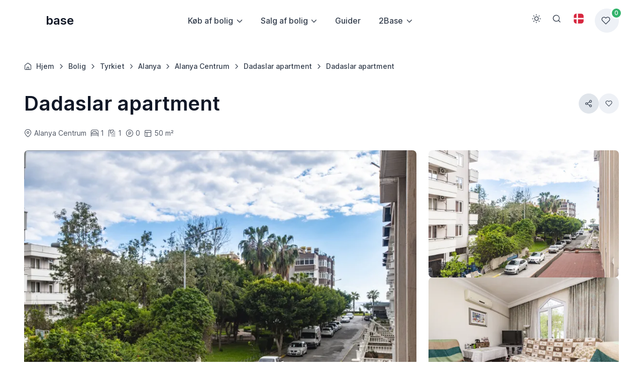

--- FILE ---
content_type: text/html; charset=utf-8
request_url: https://2base.com/dk/bolig/tyrkiet/alanya/alanya-centrum/dadaslar/dadaslar/
body_size: 23333
content:
<!DOCTYPE html><html  lang="da" data-bs-theme="light" data-pwa="true"><head>
    <meta charset="utf-8">

    <!-- Viewport -->
    <meta name="viewport" content="width=device-width, initial-scale=1, minimum-scale=0.9, maximum-scale=5, viewport-fit=cover">

    <!-- SEO Meta Tags -->
    <title>Lejlighed - Dadaslar apartment Dadaslar apartment - 2Base Ejendomsmægler</title>
    <meta name="description" content="Overvær hverdagslivet i bygaderne. . Midt i centrum af byen tæt på butikker og restauranter. Vidunderlig feriebolig i centrum, med restauranter og shopping muligheder indenfor gå-afstand. Amerikansk køkken med bardisk. Aircondition til opvarmning eller nedkøling af stuen. Stort udvalg af TV-kanaler. . Elevator i bygningen. Dejlig feriebolig tæt på centrum og strand. Vicevært til bygningen. ">
    <meta name="keywords" content="Dadaslar apartment, Dadaslar apartment, Alanya Centrum , Alanya , Tyrkiet ">
    <meta name="author" content="2Base Estate Agency">

    <!-- Webmanifest + Favicon / App icons -->
    <meta name="mobile-web-app-capable" content="yes">
    <meta name="apple-mobile-web-app-status-bar-style" content="black">
    <link rel="manifest" href="/manifest.json">
    <link rel="icon" type="image/png" href="/assets/app-icons/icon-32x32.png" sizes="32x32">
    <link rel="apple-touch-icon" href="/assets/app-icons/icon-180x180.png">

    <link rel="canonical" href="https://2base.com/dk/bolig/tyrkiet/alanya/alanya-centrum/dadaslar/dadaslar/"/>
    <!-- Localized versions -->
    <link rel="alternate" hreflang="en" href="https://2base.com/en/property/turkey/alanya/alanya-centre/dadaslar/dadaslar/">
    <link rel="alternate" hreflang="fi" href="https://2base.com/fi/kiinteistö/turkki/alanya/alanya-keskusta/dadaslar/dadaslar/">
    <link rel="alternate" hreflang="no" href="https://2base.com/no/eiendom/tyrkia/alanya/alanya-sentrum/dadaslar/dadaslar/">
    <link rel="alternate" hreflang="da" href="https://2base.com/dk/bolig/tyrkiet/alanya/alanya-centrum/dadaslar/dadaslar/">
    <link rel="alternate" hreflang="sv" href="https://2base.com/se/bostad/turkiet/alanya/alanya-centrum/dadaslar/dadaslar/">
    <link rel="alternate" hreflang="de" href="https://2base.com/de/immobilien/türkei/alanya/alanya-zentrum/dadaslar/dadaslar/">
    <link rel="alternate" hreflang="nl" href="https://2base.com/nl/vastgoed/turkije/alanya/alanya-centrum/dadaslar/dadaslar/">
    <link rel="alternate" hreflang="tr" href="https://2base.com/tr/gayrimenkul/türkiye/alanya/alanya-merkez/dadaslar/dadaslar/">
    <link rel="alternate" hreflang="ru" href="https://2base.com/ru/nedvizhimost/turtsiya/alanya/tsentr-alani/dadaslar/dadaslar/">
    <link rel="alternate" hreflang="ar" href="https://2base.com/ar/jami-al-aqarat/turkiya/alanya/markaz-alanya/dadaslar/dadaslar/">
    <link rel="alternate" hreflang="fa" href="https://2base.com/fa/malek/turkiye/alanya/markaz-alanya/dadaslar/dadaslar/">
    <link rel="alternate" hreflang="pl" href="https://2base.com/pl/nieruchomosci/turcja/alanya/alanya-centrum/dadaslar/dadaslar/">
    <link rel="alternate" hreflang="cs" href="https://2base.com/cz/nemovitosti/turecko/alanya/alanya-centrum/dadaslar/dadaslar/">
    <link rel="alternate" hreflang="ro" href="https://2base.com/ro/proprietate/turcia/alanya/centrul-alanya/dadaslar/dadaslar/">
    <link rel="alternate" hreflang="es" href="https://2base.com/es/propiedades/turquia/alanya/alanya-centro/dadaslar/dadaslar/">
    <link rel="alternate" hreflang="hr" href="https://2base.com/hr/nekretnine/turska/alanya/alanya-centar/dadaslar/dadaslar/">
    <link rel="alternate" hreflang="hu" href="https://2base.com/hu/ingatlan/torokorszag/alanya/alanya-kozpont/dadaslar/dadaslar/">
    <link rel="alternate" hreflang="zh" href="https://2base.com/cn/fang-chan/tu-er-qi/alanya/a-la-ni-ya-zhong-xin/dadaslar/dadaslar/">
    <link rel="alternate" hreflang="ja" href="https://2base.com/jp/subete-no-bukken/toruko/aranya/aranya-chushin-bu/dadaslar/dadaslar/">
    <link rel="alternate" hreflang="sr" href="https://2base.com/rs/nekretnine/turska/alanja/centar-alanje/dadaslar/dadaslar/">
    <link rel="alternate" hreflang="bs" href="https://2base.com/ba/nekretnine/turska/alanya/alanya-centar/dadaslar/dadaslar/">
    <link rel="alternate" hreflang="az" href="https://2base.com/az/emlak/turkiye/alanya/alanya-merkezi/dadaslar/dadaslar/">
    <link rel="alternate" hreflang="fr" href="https://2base.com/fr/biens-immobiliers/turquie/alanya/alanya-centre/dadaslar/dadaslar/">
    <link rel="alternate" hreflang="uz" href="https://2base.com/uz/mulkiy/turkiya/alanya/alanya-markazi/dadaslar/dadaslar/">
    <link rel="alternate" hreflang="kk" href="https://2base.com/kz/mulik/turkiya/alanya/alanya-ortalygy/dadaslar/dadaslar/">
    <link rel="alternate" hreflang="et" href="https://2base.com/ee/kinnisvara/turgi/alanya/alanya-keskus/dadaslar/dadaslar/">
    <link rel="alternate" hreflang="lv" href="https://2base.com/lv/ipasums/turcija/alanija/alanijas-centrs/dadaslar/dadaslar/">
    <link rel="alternate" hreflang="it" href="https://2base.com/it/immobili/turchia/alanya/alanya-centro/dadaslar/dadaslar/">
    <link rel="alternate" hreflang="is" href="https://2base.com/is/fasteign/tyrkland/alanya/alanya-midbaer/dadaslar/dadaslar/">
    <link rel="alternate" hreflang="bg" href="https://2base.com/bg/imot/turciya/alanya/alaniya-tsentar/dadaslar/dadaslar/">
    <link rel="alternate" hreflang="ko" href="https://2base.com/kr/budongsan/turki/alanya/alanya-sine/dadaslar/dadaslar/">
    <link rel="alternate" hreflang="be" href="https://2base.com/by/nerukhamasts/turcyja/alanya/alania-tsentr/dadaslar/dadaslar/">
    <link rel="alternate" hreflang="pt" href="https://2base.com/pt/imoveis/turquia/alanya/alanya-centro/dadaslar/dadaslar/">
    <link rel="alternate" hreflang="sk" href="https://2base.com/sk/nehnutelnosti/turecko/alanya/alanya-centrum/dadaslar/dadaslar/">
    <link rel="alternate" hreflang="ka" href="https://2base.com/ge/qoneba/turqeti/alania/alaniis-centri/dadaslar/dadaslar/">
    <link rel="alternate" hreflang="hy" href="https://2base.com/am/guyq/turqia/alania/alaniayi-kentron/dadaslar/dadaslar/">
    <link rel="alternate" hreflang="mk" href="https://2base.com/mk/imot/turcija/alanija/alanija-centar/dadaslar/dadaslar/">
    <link rel="alternate" hreflang="sl" href="https://2base.com/sl/nehnuteľnosť/turkey/alanya/alanya-center/dadaslar/dadaslar/">
    <link rel="alternate" hreflang="lt" href="https://2base.com/lt/nekilnojamasis-turtas/turkija/alanija/alanijos-centras/dadaslar/dadaslar/">
    <link rel="alternate" hreflang="uk" href="https://2base.com/ua/vlasnist/turechchyna/alaniya/tsentr-alanii/dadaslar/dadaslar/">

    <!-- Theme switcher (color modes) -->
    <script src="/assets/js/theme-switcher.js" defer></script>

    <!-- Preloaded local web font (Inter) -->
    <link rel="preload" href="/assets/fonts/inter-variable-latin.woff2" as="font" type="font/woff2" crossorigin>

    <!-- Font icons -->
    <link rel="preload" href="/assets/icons/finder-icons.woff2" as="font" type="font/woff2" crossorigin>
    <!--<link rel="stylesheet" href="/assets/icons/finder-icons.min.css">-->
  
    <!-- Vendor styles -->
         <!-- Bootstrap + Theme styles -->
    <link rel="preload" href="/assets/css/bundle.min.css" as="style">
    <link rel="stylesheet" href="/assets/css/bundle.min.css" id="theme-styles">
 
    <script nonce="9acf691770958bfec703214d28c0d720" type="application/ld+json">{
    "@context": "https://schema.org",
    "@type": "RealEstateListing",
    "name": "Dadaslar apartment",
    "description": "Overv\u00e6r hverdagslivet i bygaderne. . Midt i centrum af byen t\u00e6t p\u00e5 butikker og restauranter. Vidunderlig feriebolig i centrum, med restauranter og shopping muligheder indenfor g\u00e5-afstand. Amerikansk k\u00f8kken med bardisk. Aircondition til opvarmning eller nedk\u00f8ling af stuen. Stort udvalg af TV-kanaler. . Elevator i bygningen. Dejlig feriebolig t\u00e6t p\u00e5 centrum og strand. Vicev\u00e6rt til bygningen. ",
    "url": "https://2base.com/dk/bolig/tyrkiet/alanya/alanya-centrum/dadaslar/dadaslar/",
    "image": [
        "https://2base.com/002/images/property/2122_1.jpg",
        "https://2base.com/002/images/property/2122_2.jpg",
        "https://2base.com/002/images/property/2122_3.jpg",
        "https://2base.com/002/images/property/2122_4.jpg",
        "https://2base.com/002/images/property/2122_5.jpg"
    ],
    "floorSize": {
        "@type": "QuantitativeValue",
        "value": "50",
        "unitCode": "MTK"
    },
    "address": {
        "@type": "PostalAddress",
        "streetAddress": "Dadaslar apartment, Alanya Centrum",
        "addressLocality": "Alanya",
        "addressRegion": "Antalya",
        "postalCode": "07400",
        "addressCountry": "TR"
    },
    "geo": {
        "@type": "GeoCoordinates",
        "latitude": "36.553070",
        "longitude": "31.976910"
    },
    "agent": {
        "@type": "RealEstateAgent",
        "name": "2Base Ejendomsm\u00e6gler",
        "priceRange": "\u20ac\u20ac - \u20ac\u20ac\u20ac",
        "image": "https://2base.com/assets/img/logo/watermark.png",
        "sameAs": [
            "https://www.facebook.com/2base/",
            "https://twitter.com/2BaseTurkey",
            "https://linkedin.com/company/2base-estate-agency",
            "https://www.instagram.com/alanya2base"
        ],
        "address": {
            "@type": "PostalAddress",
            "streetAddress": "\u00c7angal Sokak #12, Saray mahallesi",
            "addressLocality": "Alanya",
            "addressRegion": "Antalya",
            "postalCode": "07400",
            "addressCountry": "TR"
        },
        "telephone": "36 96 05 32",
        "email": "dk@2base.com",
        "url": "https://2base.com",
        "logo": "https://2base.com/assets/img/logo/watermark.png"
    },
    "offers": {
        "@type": "Offer",
        "price": "50000",
        "priceValidUntil": "2027-01-17",
        "priceCurrency": "EUR",
        "availability": "https://schema.org/InStock",
        "businessFunction": "https://schema.org/Sell",
        "url": "https://2base.com/dk/bolig/tyrkiet/alanya/alanya-centrum/dadaslar/dadaslar/",
        "itemCondition": "https://schema.org/NewCondition",
        "seller": {
            "@type": "RealEstateAgent",
            "name": "2Base Ejendomsm\u00e6gler",
            "url": "https://2base.com",
            "priceRange": "\u20ac\u20ac - \u20ac\u20ac\u20ac",
            "image": "https://2base.com/assets/img/logo/watermark.png",
            "address": {
                "@type": "PostalAddress",
                "streetAddress": "\u00c7angal Sokak #12, Saray mahallesi",
                "addressLocality": "Alanya",
                "addressRegion": "Antalya",
                "postalCode": "07400",
                "addressCountry": "TR",
                "telephone": "36 96 05 32",
                "email": "dk@2base.com"
            }
        },
        "hasMerchantReturnPolicy": {
            "@type": "MerchantReturnPolicy",
            "description": "This return policy applies worldwide.",
            "applicableCountry": "WW",
            "returnPolicyCategory": "https://schema.org/MerchantReturnNotPermitted",
            "returnFees": "https://schema.org/ReturnFeesCustomerResponsibility",
            "additionalProperty": {
                "@type": "PropertyValue",
                "name": "returnPolicyAvailable",
                "value": "false"
            }
        }
    }
}</script>    
  </head>

  <!-- Body -->
  <body>
    <!-- Tour booking form modal -->
<div class="modal fade" id="tourBooking" tabindex="-1" aria-labelledby="tourBookingLabel" aria-hidden="true">
  <div class="modal-dialog modal-dialog-centered" style="max-width: 400px">
    <form class="modal-content form-needs-validation" novalidate="" action="/send.contact.to.zoho.php" method="POST">
      <input type='hidden' name="zc_gad" value=""/>
      <input type='hidden' name="test" value="1"/>
      <input type='hidden' name='returnURL' value='https://2base.com/dk/bolig/tyrkiet/alanya/alanya-centrum/dadaslar/dadaslar/?formSend=1' />
      <input type='hidden' name='LEADCF3' maxlength='200' value='https://2base.com/dk/bolig/tyrkiet/alanya/alanya-centrum/dadaslar/dadaslar/'>
      <input type="hidden" name="LEADCF4" maxlength="32" value="Danish">
      <input type="hidden" name="LEADCF22" maxlength="32" value="">  
      <input type='hidden' name='LEADCF8' maxlength='60' value='Dadaslar apartment'>
      <input type='hidden' name='LEADCF7' maxlength='60' value='Dadaslar apartment'>
      <input type='hidden' name='LEADCF10' maxlength='60' value='4'>
      <input type='hidden' name='LEADCF9' maxlength='60' value='2122'>

      <!-- Do not remove this code. -->
      <input type='text' style='display:none;' name='ldeskuid'></input>
      <input type='text' style='display:none;' name='LDTuvid'></input>
      <!-- Do not remove this code. -->
      
      <div style='display:none;' class="col-sm-12">
        <input type='text' class="form-control" id='honningkrukke'>
      </div>

      <div class="modal-header border-0">
        <h5 class="modal-title" id="tourBookingLabel">Bestil et møde</h5>
        <button type="button" class="btn-close" data-bs-dismiss="modal" aria-label="Close"></button>
      </div>
      <div class="modal-body pb-4 pt-0">
        <div class="row mb-4">
            <div class="col text-center">
                <input type="radio" class="btn-check" name="MeetingType" id="inPerson" autocomplete="off" value="in-person" checked>
                <label class="btn btn-outline-secondary rounded-pill w-100" for="inPerson">Personligt møde</label>
                <div class="form-text fs-7" id="passwordHelpBlock">
                    Lad os mødes i Alanya                </div>
            </div>
            <div class="col text-center">
                <input type="radio" class="btn-check" name="MeetingType" id="videoChat" autocomplete="off" value="video-chat">
                <label class="btn btn-outline-secondary rounded-pill w-100" for="videoChat">Online møde</label>
                <div class="form-text fs-7" id="passwordHelpBlock">
                    Lad os mødes online                </div>
            </div>
        </div>
        <div class="vstack gap-3">
          <div class="position-relative">
            <i class="fi-calendar position-absolute top-50 start-0 translate-middle-y ms-3"></i>
            <input type="text" class="form-control form-icon-start bg-transparent" data-datepicker="{&quot;dateFormat&quot;: &quot;M j, Y&quot;,  &quot;minDate&quot;: &quot;today&quot;}" placeholder="Vælg dato *" required="" name="MeetingDate">
          </div>
          <div class="position-relative">
            <i class="fi-clock position-absolute top-50 start-0 translate-middle-y ms-3"></i>
            <input type="text" class="form-control form-icon-start" id="time-12" data-datepicker="{
              &quot;enableTime&quot;: true,
              &quot;noCalendar&quot;: true,
              &quot;dateFormat&quot;: &quot;h:i K&quot;,
              &quot;time_24hr&quot;: true,
              &quot;minTime&quot;: &quot;10:00&quot;,
              &quot;maxTime&quot;: &quot;17:00&quot;
            }" placeholder="Vælg tidspunkt *" required="" name="MeetingTime">
          </div>
          <input type="text" class="form-control" placeholder="Fornavn *" required="" name="FirstName">
          <input type="text" class="form-control" placeholder="Efternavn *" required="" name="LastName">
          <input type="email" class="form-control" placeholder="Emailadresse *" required="" name="PrimaryEmail">
          <div style='display:none;' class="col-sm-12">
            <input placeholder="Secondary Email" class="form-control" type="text" maxlength="100" name="SecondaryEmail">
          </div>
          <input type="tel" class="form-control" data-input-format="{&quot;numericOnly&quot;: true, &quot;delimiters&quot;: [&quot;+ &quot;, &quot; &quot;, &quot; &quot;, &quot; &quot;, &quot; &quot;], &quot;blocks&quot;: [0, 2, 2, 2, 2, 2, 2]}" placeholder="Telefonnummer *" required="" name="Phone">
        </div>
      </div>
      <div class="modal-footer border-0 pt-0 pb-4 px-4">
        <button type="submit" class="btn btn-lg btn-primary w-100 m-0 mb-3 submit-form"><i class="fi-mail fs-base me-2 ms-n1"></i> Bestil et møde</button>
        <p class="fs-xs m-0 pb-3">Garanti for <i class="fi-lock align-middle"></i> <a class="hover-effect-underline text-decoration-none" href="/dk/privacy/">Privacy</a> <i class="fi-check-shield align-middle"></i> Ingen spam <i class="fi-heart-filled align-middle text-danger"></i> </p>
      </div>
    </form>
  </div>
</div>
    <!-- Contact form modal # Hook this up with ZOHO Javascript -->
<div class="modal fade" id="contactForm" tabindex="-1" aria-labelledby="contactFormLabel1" aria-hidden="true">
  <div class="modal-dialog modal-dialog-centered" style="max-width: 400px">
    <form class="modal-content form-needs-validation" novalidate="" action="/send.contact.to.zoho.php" method="POST">
      <input type='hidden' name="zc_gad" value=""/>
      <input type='hidden' name="test" value="1"/>
      <input type='hidden' name='returnURL' value='https://2base.com/dk/bolig/tyrkiet/alanya/alanya-centrum/dadaslar/dadaslar/?formSend=1' />
      <input type='hidden' name='LEADCF3' maxlength='200' value='https://2base.com/dk/bolig/tyrkiet/alanya/alanya-centrum/dadaslar/dadaslar/'>
      <input type="hidden" name="LEADCF4" maxlength="32" value="Danish">
      <input type="hidden" name="LEADCF22" maxlength="32" value="">  
      <input type='hidden' name='LEADCF8' maxlength='60' value='Dadaslar apartment'>
      <input type='hidden' name='LEADCF7' maxlength='60' value='Dadaslar apartment'>
      <input type='hidden' name='LEADCF10' maxlength='60' value='4'>
      <input type='hidden' name='LEADCF9' maxlength='60' value='2122'>
      
      <!-- Do not remove this code. -->
      <input type='text' style='display:none;' name='ldeskuid'></input>
      <input type='text' style='display:none;' name='LDTuvid'></input>
      <!-- Do not remove this code. -->
      
      <div style='display:none;' class="col-sm-12">
        <input type='text' class="form-control" id='honningkrukke'>
      </div>

      <div class="modal-header border-0">
        <h5 class="modal-title" id="contactFormLabel1">Kontakt os i dag</h5>
        <button type="button" class="btn-close" data-bs-dismiss="modal" aria-label="Close"></button>
      </div>
      <div class="modal-body pb-4 pt-0">
        <p class="fs-sm">Du er selvfølgelig velkommen til at kontakte os i fald du har spørgsmål. Vi svarer på dem med glæde.</p>
        <div class="vstack gap-3">
          <input type="text" class="form-control" placeholder="Fornavn *" required="" name="FirstName">
          <input type="text" class="form-control" placeholder="Efternavn *" required="" name="LastName">
          <input type="email" class="form-control" placeholder="Emailadresse *" required="" name="PrimaryEmail">
          <div style='display:none;' class="col-sm-12">
            <input placeholder="Secondary Email" class="form-control" type="text" maxlength="100" name="SecondaryEmail">
          </div>
          <input type="tel" class="form-control" data-input-format="{&quot;numericOnly&quot;: true, &quot;delimiters&quot;: [&quot;+ &quot;, &quot; &quot;, &quot; &quot;, &quot; &quot;, &quot; &quot;], &quot;blocks&quot;: [0, 2, 2, 2, 2, 2, 2]}" placeholder="Telefonnummer *" required="" name="Phone">
          <textarea class="form-control" rows="5" placeholder="Besked*" required="" maxlength="1000" name="Description"></textarea>
        </div>
      </div>
      <div class="modal-footer border-0 pt-0 pb-4 px-4">
        <button type="submit" class="btn btn-lg btn-primary w-100 m-0 mb-3 submit-form"><i class="fi-mail fs-base me-2 ms-n1"></i> Afsend kontaktformular</button>
        <p class="fs-xs m-0 pb-3">Garanti for <i class="fi-lock align-middle"></i> <a class="hover-effect-underline text-decoration-none" href="/dk/privacy/">Privacy</a> <i class="fi-check-shield align-middle"></i> Ingen spam <i class="fi-heart-filled align-middle text-danger"></i> </p>
      </div>
    </form>
  </div>
</div>



    <!-- Contact form modal # Hook this up with ZOHO Javascript -->
<div class="modal fade" id="shortOrderForm" tabindex="-1" aria-labelledby="contactFormLabel3" aria-hidden="true">
  <div class="modal-dialog modal-dialog-centered" style="max-width: 400px">
    <form class="modal-content form-needs-validation" novalidate="" action="/send.contact.to.zoho.php" method="POST">
      <input type='hidden' name="zc_gad" value=""/>
      <input type='hidden' name="test" value="1"/>
      <input type='hidden' name='returnURL' value='https://2base.com/dk/bolig/tyrkiet/alanya/alanya-centrum/dadaslar/dadaslar/?formSend=1' />
      <input type='hidden' name='LEADCF3' maxlength='200' value='https://2base.com/dk/bolig/tyrkiet/alanya/alanya-centrum/dadaslar/dadaslar/'>
      <input type="hidden" name="LEADCF4" maxlength="32" value="Danish">
      <input type="hidden" name="LEADCF22" maxlength="32" value="">
      <input type='hidden' name='LEADCF8' maxlength='60' value='Dadaslar apartment'>
      <input type='hidden' name='LEADCF7' maxlength='60' value='Dadaslar apartment'>
      <input type='hidden' name='LEADCF10' maxlength='60' value='4'>
      <input type='hidden' name='LEADCF9' maxlength='60' value='2122'>
      <input type="hidden" name="LEADCF21" maxlength="100" value="Salgspræsentation for">
      <input type="hidden" name="LEADCF20" maxlength="300" value="Her er din salgspræsentation.

Du kan downloade den i to versioner.

For yderligere information, kontakt os venligst.

Med venlig hilsen,
2Base Alanya">
      <input type="hidden" name="LEADCF23" maxlength="100" value="MAGASINVERSION

Udforsk alle detaljer, information og billeder af ejendommen.">
      <input type="hidden" name="LEADCF24" maxlength="100" value="">
      <input type="hidden" name="LEADCF25" maxlength="100" value="">
      <input type="hidden" name="LEADCF26" maxlength="100" value="OVERBLIK VERSION

En opsummering af vigtige detaljer og essentiel information.">

      <!-- Do not remove this code. -->
      <input type='text' style='display:none;' name='ldeskuid'></input>
      <input type='text' style='display:none;' name='LDTuvid'></input>
      <!-- Do not remove this code. -->
      
      <div style='display:none;' class="col-sm-12">
        <input type='text' class="form-control" id='honningkrukke'>
      </div>

      <div class="modal-header border-0">
        <h5 class="modal-title" id="contactFormLabel3">Få tilsendt salgsopstilling</h5>
        <button type="button" class="btn-close" data-bs-dismiss="modal" aria-label="Close"></button>
      </div>
      <div class="modal-body pb-0 pt-0">
        <p class="fs-sm">Få tilsendt en gratis salgsopstilling om denne bolig ved at skrive din e-mail adresse ind i feltet.</p>
        <div class="vstack gap-3">
          <input type="text" class="d-none form-control" placeholder="Fornavn *" name="FirstName" value="SPS">
          <input type="text" class="d-none form-control" placeholder="Efternavn *" name="LastName" value="SPS">
          
          <div style='display:none;' class="col-sm-12">
            <input placeholder="Secondary Email" class="form-control" type="text" maxlength="100" name="SecondaryEmail">
          </div>
          <input type="tel" class="d-none form-control"  placeholder="Telefonnummer" name="Phone">
          <textarea class="d-none form-control" rows="5" placeholder="Besked*" maxlength="1000" name="Description"></textarea>
        </div>
      </div>
      <div class="modal-footer border-0 pt-0 pb-0 px-4">
        <div class="input-group mb-3">
          <input type="text" class="form-control" placeholder="Emailadresse" aria-label="Emailadresse" maxlength="100" name="PrimaryEmail" required="" aria-describedby="button-addon-right">
          <button type="submit" value="Submit" class="btn btn-primary submit-form" id="button-addon-right"><i class="fi-mail fs-base me-2 ms-n1"></i>Bestil</button>
        </div>
        <p class="fs-xs m-0 pb-3">Guaranteed <i class="fi-lock align-middle"></i> <a class="hover-effect-underline text-decoration-none" href="/dk/privacy/">Privacy</a> <i class="fi-check-shield align-middle"></i> and No Spam <i class="fi-heart-filled align-middle text-danger"></i> </p>
      </div>
    </form>
  </div>
</div>    
       <!-- Navigation bar (Page header) -->
    <header class="navbar navbar-expand-lg bg-body navbar-sticky sticky-top z-fixed px-0" data-sticky-element>
      <div class="container">

        <!-- Mobile offcanvas menu toggler (Hamburger) -->
        <button type="button" class="navbar-toggler me-3 me-lg-0" data-bs-toggle="offcanvas" data-bs-target="#navbarNav" aria-controls="navbarNav" aria-label="Toggle navigation">
          <span class="navbar-toggler-icon"></span>
        </button>

        <!-- Navbar brand (Logo) -->
        <a dir="ltr" class="navbar-brand py-1 py-md-2 py-xl-1 me-2 me-sm-n4 me-md-n5 me-lg-0" href="/dk/">
          <span class="d-flex d-sm-flex flex-shrink-0 text-primary me-2">
            <img width="35" height="34" src="/assets/img/logo/logo-simple.svg" alt="2Base" class="d-block mb-2">
          </span>
          base
        </a>

        <!-- Main navigation that turns into offcanvas on screens < 992px wide (lg breakpoint) -->
        <nav class="offcanvas offcanvas-start" id="navbarNav" tabindex="-1" aria-labelledby="navbarNavLabel">
          <div class="offcanvas-header py-3">
            <h5 class="offcanvas-title" id="navbarNavLabel">Browse 2Base.com</h5>
            <button type="button" class="btn-close" data-bs-dismiss="offcanvas" aria-label="Close"></button>
          </div>
          <div class="offcanvas-body pt-2 pb-4 py-lg-0 mx-lg-auto">
            <ul class="navbar-nav position-relative">
              <li class="nav-item dropdown py-lg-2 me-lg-n1 me-xl-0">
                <a class="nav-link dropdown-toggle rounded-pill" href="#" role="button" data-bs-toggle="dropdown" data-bs-trigger="hover" data-bs-auto-close="outside" aria-expanded="false">Køb af bolig</a>
                <ul class="dropdown-menu">
                    <li>
                      <a class="dropdown-item" aria-current="page" href="/dk/bolig/">
                      
                      Søg bolig                    </a>
                  </li>
                  <li><a class="dropdown-item" href="/dk/køberguide/">Køberguide</a></li>                </ul>
              </li>
              <li class="nav-item dropdown py-lg-2 me-lg-n1 me-xl-0">
                <a class="nav-link dropdown-toggle rounded-pill" href="#" role="button" data-bs-toggle="dropdown" data-bs-trigger="hover" data-bs-auto-close="outside" aria-expanded="false">Salg af bolig</a>
                <ul class="dropdown-menu">
                <li><a class="dropdown-item" href="/dk/sælgerguide/">Sælgerguide</a></li><li><a class="dropdown-item" href="/dk/salgstips/">Salgstips</a></li><li><a class="dropdown-item" href="/dk/salgsvurdering/">Gratis salgsvurdering</a></li>                </ul>
              </li>
              <li class="nav-item py-lg-2 me-lg-n2 me-xl-0">
                <a class="nav-link rounded-pill" href="/dk/guider/">Guider</a>
              </li>
              <li class="nav-item dropdown py-lg-2 me-lg-n1 me-xl-0">
                <a class="nav-link dropdown-toggle rounded-pill" href="#" role="button" data-bs-toggle="dropdown" data-bs-trigger="hover" data-bs-auto-close="outside" aria-expanded="false">2Base</a>
                <ul class="dropdown-menu">
                <li><a class="dropdown-item" href="/dk/om-2base-ejendomsmægler/">Om 2Base</a></li><li><a class="dropdown-item" href="/dk/team/">2Base teamet</a></li><li><a class="dropdown-item" href="/dk/online-shop/">Online shop</a></li><li><a class="dropdown-item" href="/dk/boligmagasiner/">Boligmagasiner</a></li><li><a class="dropdown-item" href="/dk/anmeldelser/">Anmeldelser</a></li><li><a class="dropdown-item" href="/dk/helpdesk/">Helpdesk</a></li><li><a class="dropdown-item" href="/dk/besøg-os/">Besøg 2base</a></li>                </ul>
              </li>
            </ul>
          </div>
        </nav>

        <!-- Button group -->
        <div class="d-flex gap-sm-1">

          <!-- Theme switcher (light/dark/auto) -->
          <div class="dropdown">
            <button type="button" class="theme-switcher btn btn-icon btn-outline-secondary fs-lg border-0 animate-scale" data-bs-toggle="dropdown" data-bs-display="dynamic" aria-expanded="false" aria-label="Toggle theme (light)">
              <span class="theme-icon-active d-flex animate-target">
                <i class="fi-sun"></i>
              </span>
            </button>
            <ul class="dropdown-menu start-50 translate-middle-x" style="--fn-dropdown-min-width: 9rem; --fn-dropdown-spacer: .5rem">
              <li>
                <button type="button" class="dropdown-item active" data-bs-theme-value="light" aria-pressed="true">
                  <span class="theme-icon d-flex fs-base me-2">
                    <i class="fi-sun"></i>
                  </span>
                  <span class="theme-label">Light</span>
                  <i class="item-active-indicator fi-check ms-auto"></i>
                </button>
              </li>
              <li>
                <button type="button" class="dropdown-item" data-bs-theme-value="dark" aria-pressed="false">
                  <span class="theme-icon d-flex fs-base me-2">
                    <i class="fi-moon"></i>
                  </span>
                  <span class="theme-label">Dark</span>
                  <i class="item-active-indicator fi-check ms-auto"></i>
                </button>
              </li>
              <li>
                <button type="button" class="dropdown-item" data-bs-theme-value="auto" aria-pressed="false">
                  <span class="theme-icon d-flex fs-base me-2">
                    <i class="fi-auto"></i>
                  </span>
                  <span class="theme-label">Auto</span>
                  <i class="item-active-indicator fi-check ms-auto"></i>
                </button>
              </li>
            </ul>
          </div>

          <!-- Search button -->
          <button type="button" class="btn btn-icon btn-outline-secondary fs-lg border-0 animate-shake me-2" 
            aria-label="Search"
            data-bs-toggle="collapse"
            data-bs-target="#searchContainer"
            aria-expanded="false"
            aria-controls="searchContainer">
            <i class="fi-search animate-target"></i>
          </button>

          <!-- Language switcher -->
          <div class="dropdown">
            <button type="button" class="btn btn-icon btn-outline-secondary fs-lg border-0 animate-scale" data-bs-toggle="dropdown" data-bs-display="dynamic" aria-expanded="false" aria-label="Toggle theme (light)">
              <span class="theme-icon-active d-flex animate-target">
                <img class="me-2" src="/assets/img/flags/da.svg" width="20" height="15" alt="Danish">
              </span>
            </button>
            <ul class="dropdown-menu start-50 translate-middle-x" style="--fn-dropdown-min-width: 9rem; --fn-dropdown-spacer: .5rem">
              
              <li>
                    <a class="dropdown-item " href="/en/property/turkey/alanya/alanya-centre/dadaslar/dadaslar/">
                      <img class="me-2" src="/assets/img/flags/en.svg" alt="English" width="20" height="15">
                        English
                      <i class="item-active-indicator  ms-auto"></i>
                    </a>
                  </li><li>
                    <a class="dropdown-item " href="/fi/kiinteistö/turkki/alanya/alanya-keskusta/dadaslar/dadaslar/">
                      <img class="me-2" src="/assets/img/flags/fi.svg" alt="Finnish" width="20" height="15">
                        Finnish
                      <i class="item-active-indicator  ms-auto"></i>
                    </a>
                  </li><li>
                    <a class="dropdown-item " href="/no/eiendom/tyrkia/alanya/alanya-sentrum/dadaslar/dadaslar/">
                      <img class="me-2" src="/assets/img/flags/no.svg" alt="Norwegian" width="20" height="15">
                        Norwegian
                      <i class="item-active-indicator  ms-auto"></i>
                    </a>
                  </li><li>
                    <a class="dropdown-item active" href="/dk/bolig/tyrkiet/alanya/alanya-centrum/dadaslar/dadaslar/">
                      <img class="me-2" src="/assets/img/flags/da.svg" alt="Danish" width="20" height="15">
                        Danish
                      <i class="item-active-indicator fi-check  ms-auto"></i>
                    </a>
                  </li><li>
                    <a class="dropdown-item " href="/se/bostad/turkiet/alanya/alanya-centrum/dadaslar/dadaslar/">
                      <img class="me-2" src="/assets/img/flags/sv.svg" alt="Swedish" width="20" height="15">
                        Swedish
                      <i class="item-active-indicator  ms-auto"></i>
                    </a>
                  </li><li>
                    <a class="dropdown-item " href="/is/fasteign/tyrkland/alanya/alanya-midbaer/dadaslar/dadaslar/">
                      <img class="me-2" src="/assets/img/flags/is.svg" alt="Icelandic" width="20" height="15">
                        Icelandic
                      <i class="item-active-indicator  ms-auto"></i>
                    </a>
                  </li>              <li>
                  <a class="dropdown-item view-all-languages" href="#" data-bs-toggle="modal" data-bs-target="#allLanguages">
                    <img class="me-2" src="/assets/img/flags/int.svg" alt="All languages" width="20" height="15">
                      Other
                    <i class="item-active-indicator ms-auto"></i>
                  </a>
                </li>
            </ul>
          </div>
          <a class="btn btn-icon btn-lg btn-secondary position-relative rounded-circle ms-2" aria-label="Favorites list" href="/dk/favoritter/">
            <span id="wishlist-badge" class="position-absolute top-0 start-100 mt-n1 ms-n3 badge text-bg-success border border-3 rounded-pill" style="--fn-badge-padding-y: .25em; --fn-badge-padding-x: .42em; --fn-border-color: var(--fn-body-bg)">0</span>
            <span class="position-absolute top-0 start-0 d-flex align-items-center justify-content-center w-100 h-100 rounded-circle animate-slide-end fs-lg">
              <i class="fi-heart animate-target ms-n1"></i>
            </span>
          </a>
        </div>
      </div>

    </header>
    
    <!-- Language Modal -->
    <div class="modal fade" id="allLanguages" tabindex="-1" aria-hidden="true">
      <div class="modal-dialog modal-dialog-centered">
        <div class="modal-content p-3">
          <h5>Select your language</h5>
          <div class="d-flex flex-wrap gap-2">
                                            <a href="/en/property/turkey/alanya/alanya-centre/dadaslar/dadaslar/">
                      <img src="/assets/img/flags/en.svg"
                          alt="English"
                          title="English"
                          width="24">
                  </a>
                                                            <a href="/fi/kiinteistö/turkki/alanya/alanya-keskusta/dadaslar/dadaslar/">
                      <img src="/assets/img/flags/fi.svg"
                          alt="Finnish"
                          title="Finnish"
                          width="24">
                  </a>
                                                            <a href="/no/eiendom/tyrkia/alanya/alanya-sentrum/dadaslar/dadaslar/">
                      <img src="/assets/img/flags/no.svg"
                          alt="Norwegian"
                          title="Norwegian"
                          width="24">
                  </a>
                                                            <a href="/dk/bolig/tyrkiet/alanya/alanya-centrum/dadaslar/dadaslar/">
                      <img src="/assets/img/flags/da.svg"
                          alt="Danish"
                          title="Danish"
                          width="24">
                  </a>
                                                            <a href="/se/bostad/turkiet/alanya/alanya-centrum/dadaslar/dadaslar/">
                      <img src="/assets/img/flags/sv.svg"
                          alt="Swedish"
                          title="Swedish"
                          width="24">
                  </a>
                                                            <a href="/de/immobilien/türkei/alanya/alanya-zentrum/dadaslar/dadaslar/">
                      <img src="/assets/img/flags/de.svg"
                          alt="German"
                          title="German"
                          width="24">
                  </a>
                                                            <a href="/nl/vastgoed/turkije/alanya/alanya-centrum/dadaslar/dadaslar/">
                      <img src="/assets/img/flags/nl.svg"
                          alt="Dutch"
                          title="Dutch"
                          width="24">
                  </a>
                                                            <a href="/tr/gayrimenkul/türkiye/alanya/alanya-merkez/dadaslar/dadaslar/">
                      <img src="/assets/img/flags/tr.svg"
                          alt="Turkish"
                          title="Turkish"
                          width="24">
                  </a>
                                                            <a href="/ru/nedvizhimost/turtsiya/alanya/tsentr-alani/dadaslar/dadaslar/">
                      <img src="/assets/img/flags/ru.svg"
                          alt="Russian"
                          title="Russian"
                          width="24">
                  </a>
                                                            <a href="/ar/jami-al-aqarat/turkiya/alanya/markaz-alanya/dadaslar/dadaslar/">
                      <img src="/assets/img/flags/ar.svg"
                          alt="Arabic"
                          title="Arabic"
                          width="24">
                  </a>
                                                            <a href="/fa/malek/turkiye/alanya/markaz-alanya/dadaslar/dadaslar/">
                      <img src="/assets/img/flags/fa.svg"
                          alt="Farsi"
                          title="Farsi"
                          width="24">
                  </a>
                                                                                                                                                                                                                                                                                                                                                                                                                                                                                                                                                                                                                                                                                                                                                                <a href="/sl/nehnuteľnosť/turkey/alanya/alanya-center/dadaslar/dadaslar/">
                      <img src="/assets/img/flags/sl.svg"
                          alt="Slovenian"
                          title="Slovenian"
                          width="24">
                  </a>
                                                            <a href="/lt/nekilnojamasis-turtas/turkija/alanija/alanijos-centras/dadaslar/dadaslar/">
                      <img src="/assets/img/flags/lt.svg"
                          alt="Lithuanian"
                          title="Lithuanian"
                          width="24">
                  </a>
                                                            <a href="/ua/vlasnist/turechchyna/alaniya/tsentr-alanii/dadaslar/dadaslar/">
                      <img src="/assets/img/flags/uk.svg"
                          alt="Ukrainian"
                          title="Ukrainian"
                          width="24">
                  </a>
                                      </div>
        </div>
      </div>
    </div>

    <span hidden id="lang-id">4</span>

    <!-- Search Container (appears below menu bar) -->
    <div class="container mt-3">
      <div class="collapse" id="searchContainer" style="position: fixed;top: 40;left: 0;right: 0;max-height: 80vh; /* or any fixed height, e.g. 500px */
  overflow-y: auto;z-index: 1050; /* Higher than most Bootstrap elements */background: white;padding: 1rem;">
        <div class="card card-body shadow-sm">
          <input id="searchInput"
            type="search"
            class="form-control form-control-lg mb-3"
            placeholder="Søg bolig" 
          >
          <!-- Results will appear here -->
          <div class="row" id="searchResults"></div>
        </div>
      </div>
    </div>


    <!-- Page content -->
    <main class="content-wrapper">
      <div class="container pt-4 pb-5 mb-xxl-3">

        <!-- Breadcrumb -->
<nav class="pb-2 pb-sm-3 pb-lg-4 d-none d-sm-block" aria-label="breadcrumb">
  <ol class="breadcrumb">

	<li class="breadcrumb-item">
      <a href="/dk/" class="d-flex align-items-center">
        <i class="fi-home fs-base me-2"></i>
        Hjem
      </a>
    </li><li class="breadcrumb-item"><a href="/dk/bolig/">Bolig</a></li><li class="breadcrumb-item"><a href="/dk/bolig/tyrkiet/">Tyrkiet</a></li><li class="breadcrumb-item"><a href="/dk/bolig/tyrkiet/alanya/">Alanya</a></li><li class="breadcrumb-item"><a href="/dk/bolig/tyrkiet/alanya/alanya-centrum/">Alanya Centrum</a></li><li class="breadcrumb-item"><a href="/dk/bolig/tyrkiet/alanya/alanya-centrum/dadaslar/">Dadaslar apartment</a></li><li class="breadcrumb-item active"><a href="/dk/bolig/tyrkiet/alanya/alanya-centrum/dadaslar/">Dadaslar apartment</a></li>  	
  </ol>
</nav>					

        <!-- Title + Share button -->
        <div class="d-flex align-items-center justify-content-between gap-3 position-relative z-2 mb-3 mb-lg-4">
          <div class="d-flex align-items-center w-100 gap-3">
            <h1 class="mb-0">Dadaslar apartment</h1>
          </div>
          <div class="d-flex gap-2">
            <div class="dropdown" data-bs-toggle="tooltip" data-bs-custom-class="tooltip-sm" title="Share">
              <button type="button" class="btn btn-icon btn-ghost btn-secondary animate-scale rounded-circle active" data-bs-toggle="dropdown" aria-haspopup="true" aria-expanded="false" aria-label="Share">
                <i class="fi-share-2 animate-target fs-base"></i>
              </button>
              <ul class="dropdown-menu dropdown-menu-end" style="--fn-dropdown-min-width: 9.5rem">
                <li>
                  <a class="dropdown-item rounded-pill" target="_blank" href="https://www.facebook.com/sharer.php?u=https%3A%2F%2F2base.com%2Fdk%2Fbolig%2Ftyrkiet%2Falanya%2Falanya-centrum%2Fdadaslar%2Fdadaslar%2F" data-bs-toggle="tooltip" data-bs-custom-class="tooltip-sm" title="Share on Facebook" aria-label="Share on Facebook">
                    <i class="fi-facebook fs-base me-2"></i>
                    Facebook
                  </a>
                </li>
                <li>
                  <a class="dropdown-item rounded-pill" href="https://twitter.com/intent/tweet?text=Awesome+article&url=https%3A%2F%2F2base.com%2Fdk%2Fbolig%2Ftyrkiet%2Falanya%2Falanya-centrum%2Fdadaslar%2Fdadaslar%2F" data-bs-toggle="tooltip" data-bs-custom-class="tooltip-sm" title="Share on X" aria-label="Share on X" target="_blank">
                    <i class="fi-x fs-base me-2"></i>
                    Twitter
                  </a>
                </li>
                <li>
                  <a class="dropdown-item rounded-pill" href="https://www.linkedin.com/feed/?shareActive=true&shareUrl=https%3A%2F%2F2base.com%2Fdk%2Fbolig%2Ftyrkiet%2Falanya%2Falanya-centrum%2Fdadaslar%2Fdadaslar%2F" target="_blank" data-bs-toggle="tooltip" data-bs-custom-class="tooltip-sm" title="Share on LinkedIn" aria-label="Share on LinkedIn">
                    <i class="fi-linkedin fs-base me-2"></i>
                    LinkedIn
                  </a>
                </li>
              </ul>
            </div>
            <button type="button" class="wishlist-button btn btn-icon btn-secondary animate-pulse rounded-circle" data-bs-toggle="tooltip" data-bs-custom-class="tooltip-sm" title="Wishlist" aria-label="Wishlist" data-property-id="2122">
              <i class="fi-heart animate-target fs-base"></i>
            </button>
          </div>
        </div>

        <ul class="nav gap-2 mb-4">
          <li class="nav-item" data-bs-toggle="tooltip" data-bs-custom-class="tooltip-sm" title="Placering på et kort" aria-label="Placering på et kort">
            <a class="nav-link position-relative text-body fw-normal p-0" href="https://www.google.com/maps/search/?api=1&query=36.553070,31.976910&zoom=10"  target="_blank">
              <i class="fi-map-pin fs-base me-1"></i>
              <span class="hover-effect-underline stretched-link">Alanya Centrum</span>
            </a>
          </li>
          <li class="d-flex align-items-center mx-1"></li>
          <li class="nav-item" data-bs-toggle="tooltip" data-bs-custom-class="tooltip-sm" title="Soveværelser" aria-label="Soveværelser">
            <span dir="ltr" class="nav-link position-relative text-body fw-normal p-0">
              <i class="fi-bed-single fs-base me-1"></i>
              1            </span>
          </li>
          <li class="d-flex align-items-center mx-1"></li>
          <li class="nav-item"  data-bs-toggle="tooltip" data-bs-custom-class="tooltip-sm" title="Badeværelser" aria-label="Badeværelser">
            <span dir="ltr" class="nav-link position-relative text-body fw-normal p-0">
              <i class="fi-shower fs-base me-1"></i>
              1            </span>
          </li>
          <li class="d-flex align-items-center mx-1"></li>
          <li class="nav-item"  data-bs-toggle="tooltip" data-bs-custom-class="tooltip-sm" title="Parkering" aria-label="Parkering">
            <span dir="ltr" class="nav-link position-relative text-body fw-normal p-0">
              <i class="fi-parking fs-base me-1"></i>
              0            </span>
          </li>
          <li class="d-flex align-items-center mx-1"></li>
          <li class="nav-item" data-bs-toggle="tooltip" data-bs-custom-class="tooltip-sm" title="Boligareal" aria-label="Boligareal">
            <span dir="ltr" class="nav-link position-relative text-body fw-normal pe-none p-0">
              <i class="fi-layout fs-base me-1"></i>
              50 m&sup2;            </span>
          </li>
        </ul>

        <!-- Image gallery -->
        <div class="row g-3 g-lg-4">
        <!-- ✅ First Image -->
        <div class="col-md-8">
            <a class="hover-effect-scale hover-effect-opacity position-relative d-flex rounded overflow-hidden"
            href="/img/optimized/complex/628/desktop/alanya-ejendom-balkon-udsigt_1_1710.jpg"
            data-glightbox="title: Alanya ejendom balkon udsigt;"
            data-gallery="image-gallery"
            aria-label="Alanya ejendom udsigt fra balkon med udsigt over frodige grønne træer og parkerede biler på en solskinsdag.">

                <i class="fi-zoom-in hover-effect-target fs-3 text-white position-absolute top-50 start-50 translate-middle opacity-0 z-2"></i>
                <span class="hover-effect-target position-absolute top-0 start-0 w-100 h-100 bg-black bg-opacity-25 opacity-0 z-1"></span>

                <div class="ratio hover-effect-target bg-body-tertiary rounded"
                    style="--fn-aspect-ratio: calc(4 / 6 * 100%)">

                    <picture>
                                                                                    <source type="image/avif" media="(max-width: 576px)" srcset="/img/optimized/complex/628/mobile/alanya-ejendom-balkon-udsigt_1_285.avif 285w, /img/optimized/complex/628/mobile/alanya-ejendom-balkon-udsigt_1_300.avif 300w, /img/optimized/complex/628/mobile/alanya-ejendom-balkon-udsigt_1_390.avif 390w, /img/optimized/complex/628/mobile/alanya-ejendom-balkon-udsigt_1_480.avif 480w, /img/optimized/complex/628/mobile/alanya-ejendom-balkon-udsigt_1_600.avif 600w, /img/optimized/complex/628/mobile/alanya-ejendom-balkon-udsigt_1_666.avif 666w, /img/optimized/complex/628/mobile/alanya-ejendom-balkon-udsigt_1_750.avif 750w, /img/optimized/complex/628/mobile/alanya-ejendom-balkon-udsigt_1_960.avif 960w" sizes="(max-width: 576px) 90vw, (max-width: 992px) 50vw, 33vw">
                                                            <source type="image/avif" media="(max-width: 992px)" srcset="/img/optimized/complex/628/tablet/alanya-ejendom-balkon-udsigt_1_1024.avif 1024w, /img/optimized/complex/628/tablet/alanya-ejendom-balkon-udsigt_1_1200.avif 1200w" sizes="(max-width: 576px) 90vw, (max-width: 992px) 50vw, 33vw">
                                                            <source type="image/avif" media="(min-width: 993px)" srcset="/img/optimized/complex/628/desktop/alanya-ejendom-balkon-udsigt_1_816.avif 816w, /img/optimized/complex/628/desktop/alanya-ejendom-balkon-udsigt_1_855.avif 855w, /img/optimized/complex/628/desktop/alanya-ejendom-balkon-udsigt_1_1080.avif 1080w, /img/optimized/complex/628/desktop/alanya-ejendom-balkon-udsigt_1_1710.avif 1710w, /img/optimized/complex/628/desktop/alanya-ejendom-balkon-udsigt_1_2560.avif 2560w" sizes="(max-width: 576px) 90vw, (max-width: 992px) 50vw, (min-width: 993px) 816px">
                                                                                                                <source type="image/webp" media="(max-width: 576px)" srcset="/img/optimized/complex/628/mobile/alanya-ejendom-balkon-udsigt_1_285.webp 285w, /img/optimized/complex/628/mobile/alanya-ejendom-balkon-udsigt_1_300.webp 300w, /img/optimized/complex/628/mobile/alanya-ejendom-balkon-udsigt_1_390.webp 390w, /img/optimized/complex/628/mobile/alanya-ejendom-balkon-udsigt_1_480.webp 480w, /img/optimized/complex/628/mobile/alanya-ejendom-balkon-udsigt_1_600.webp 600w, /img/optimized/complex/628/mobile/alanya-ejendom-balkon-udsigt_1_666.webp 666w, /img/optimized/complex/628/mobile/alanya-ejendom-balkon-udsigt_1_750.webp 750w, /img/optimized/complex/628/mobile/alanya-ejendom-balkon-udsigt_1_960.webp 960w" sizes="(max-width: 576px) 90vw, (max-width: 992px) 50vw, 33vw">
                                                            <source type="image/webp" media="(max-width: 992px)" srcset="/img/optimized/complex/628/tablet/alanya-ejendom-balkon-udsigt_1_1024.webp 1024w, /img/optimized/complex/628/tablet/alanya-ejendom-balkon-udsigt_1_1200.webp 1200w" sizes="(max-width: 576px) 90vw, (max-width: 992px) 50vw, 33vw">
                                                            <source type="image/webp" media="(min-width: 993px)" srcset="/img/optimized/complex/628/desktop/alanya-ejendom-balkon-udsigt_1_816.webp 816w, /img/optimized/complex/628/desktop/alanya-ejendom-balkon-udsigt_1_855.webp 855w, /img/optimized/complex/628/desktop/alanya-ejendom-balkon-udsigt_1_1080.webp 1080w, /img/optimized/complex/628/desktop/alanya-ejendom-balkon-udsigt_1_1710.webp 1710w, /img/optimized/complex/628/desktop/alanya-ejendom-balkon-udsigt_1_2560.webp 2560w" sizes="(max-width: 576px) 90vw, (max-width: 992px) 50vw, (min-width: 993px) 816px">
                                                                                                                <source type="image/jpeg" media="(max-width: 576px)" srcset="/img/optimized/complex/628/mobile/alanya-ejendom-balkon-udsigt_1_285.jpg 285w, /img/optimized/complex/628/mobile/alanya-ejendom-balkon-udsigt_1_300.jpg 300w, /img/optimized/complex/628/mobile/alanya-ejendom-balkon-udsigt_1_390.jpg 390w, /img/optimized/complex/628/mobile/alanya-ejendom-balkon-udsigt_1_480.jpg 480w, /img/optimized/complex/628/mobile/alanya-ejendom-balkon-udsigt_1_600.jpg 600w, /img/optimized/complex/628/mobile/alanya-ejendom-balkon-udsigt_1_666.jpg 666w, /img/optimized/complex/628/mobile/alanya-ejendom-balkon-udsigt_1_750.jpg 750w, /img/optimized/complex/628/mobile/alanya-ejendom-balkon-udsigt_1_960.jpg 960w" sizes="(max-width: 576px) 90vw, (max-width: 992px) 50vw, 33vw">
                                                            <source type="image/jpeg" media="(max-width: 992px)" srcset="/img/optimized/complex/628/tablet/alanya-ejendom-balkon-udsigt_1_1024.jpg 1024w, /img/optimized/complex/628/tablet/alanya-ejendom-balkon-udsigt_1_1200.jpg 1200w" sizes="(max-width: 576px) 90vw, (max-width: 992px) 50vw, 33vw">
                                                            <source type="image/jpeg" media="(min-width: 993px)" srcset="/img/optimized/complex/628/desktop/alanya-ejendom-balkon-udsigt_1_816.jpg 816w, /img/optimized/complex/628/desktop/alanya-ejendom-balkon-udsigt_1_855.jpg 855w, /img/optimized/complex/628/desktop/alanya-ejendom-balkon-udsigt_1_1080.jpg 1080w, /img/optimized/complex/628/desktop/alanya-ejendom-balkon-udsigt_1_1710.jpg 1710w, /img/optimized/complex/628/desktop/alanya-ejendom-balkon-udsigt_1_2560.jpg 2560w" sizes="(max-width: 576px) 90vw, (max-width: 992px) 50vw, (min-width: 993px) 816px">
                                                    
                        <img src="/img/optimized/complex/6/mobile/alanya-ejendom-balkon-udsigt_1_380.jpg"
                            alt="Alanya ejendom udsigt fra balkon med udsigt over frodige grønne træer og parkerede biler på en solskinsdag."
                            title="Alanya ejendom balkon udsigt"
                            width="380"
                            height="260"
                            style="width:100%;height:auto"
                            class="img-fluid"
                            fetchpriority="high"
                            decoding="async">
                    </picture>
                </div>
            </a>
        </div>

        <!-- Right column: next two stacked images -->
        <div class="col-md-4 vstack gap-2 gap-lg-3">
                        <a class="hover-effect-scale hover-effect-opacity position-relative d-flex rounded overflow-hidden"
            href="/img/optimized/property/2122/desktop/alanya-ejendom-balkon-udsigt_1_1710.jpg"
            data-glightbox="title: Alanya ejendom balkon udsigt;"
            data-gallery="image-gallery"
            aria-label="Alanya ejendom udsigt fra balkon med udsigt over frodige grønne træer og parkerede biler på en solskinsdag.">

                <i class="fi-zoom-in hover-effect-target fs-3 text-white position-absolute top-50 start-50 translate-middle opacity-0 z-2"></i>
                <span class="hover-effect-target position-absolute top-0 start-0 w-100 h-100 bg-black bg-opacity-25 opacity-0 z-1"></span>

                <div class="ratio hover-effect-target bg-body-tertiary rounded"
                    style="--fn-aspect-ratio: calc(4 / 6 * 100%)">

                    <picture>
                                                                                    <source type="image/avif" media="(max-width: 576px)" srcset="/img/optimized/property/2122/mobile/alanya-ejendom-balkon-udsigt_1_300.avif 300w, /img/optimized/property/2122/mobile/alanya-ejendom-balkon-udsigt_1_390.avif 390w, /img/optimized/property/2122/mobile/alanya-ejendom-balkon-udsigt_1_480.avif 480w, /img/optimized/property/2122/mobile/alanya-ejendom-balkon-udsigt_1_600.avif 600w, /img/optimized/property/2122/mobile/alanya-ejendom-balkon-udsigt_1_750.avif 750w, /img/optimized/property/2122/mobile/alanya-ejendom-balkon-udsigt_1_960.avif 960w" sizes="(max-width: 576px) 90vw, (max-width: 992px) 90vw, 90vw">
                                                            <source type="image/avif" media="(max-width: 992px)" srcset="/img/optimized/property/2122/tablet/alanya-ejendom-balkon-udsigt_1_1024.avif 1024w, /img/optimized/property/2122/tablet/alanya-ejendom-balkon-udsigt_1_1200.avif 1200w" sizes="(max-width: 576px) 90vw, (max-width: 992px) 50vw, 33vw">
                                                            <source type="image/avif" media="(min-width: 993px)" srcset="/img/optimized/property/2122/mobile/alanya-ejendom-balkon-udsigt_1_300.avif 300w, /img/optimized/property/2122/mobile/alanya-ejendom-balkon-udsigt_1_390.avif 390w, /img/optimized/property/2122/mobile/alanya-ejendom-balkon-udsigt_1_480.avif 480w, /img/optimized/property/2122/mobile/alanya-ejendom-balkon-udsigt_1_600.avif 600w, /img/optimized/property/2122/mobile/alanya-ejendom-balkon-udsigt_1_750.avif 750w, /img/optimized/property/2122/mobile/alanya-ejendom-balkon-udsigt_1_960.avif 960w" sizes="(max-width: 576px) 90vw, (max-width: 992px) 33vw, (min-width: 993px) 33vw">
                                                                                                                <source type="image/webp" media="(max-width: 576px)" srcset="/img/optimized/property/2122/mobile/alanya-ejendom-balkon-udsigt_1_300.webp 300w, /img/optimized/property/2122/mobile/alanya-ejendom-balkon-udsigt_1_390.webp 390w, /img/optimized/property/2122/mobile/alanya-ejendom-balkon-udsigt_1_480.webp 480w, /img/optimized/property/2122/mobile/alanya-ejendom-balkon-udsigt_1_600.webp 600w, /img/optimized/property/2122/mobile/alanya-ejendom-balkon-udsigt_1_750.webp 750w, /img/optimized/property/2122/mobile/alanya-ejendom-balkon-udsigt_1_960.webp 960w" sizes="(max-width: 576px) 90vw, (max-width: 992px) 90vw, 90vw">
                                                            <source type="image/webp" media="(max-width: 992px)" srcset="/img/optimized/property/2122/tablet/alanya-ejendom-balkon-udsigt_1_1024.webp 1024w, /img/optimized/property/2122/tablet/alanya-ejendom-balkon-udsigt_1_1200.webp 1200w" sizes="(max-width: 576px) 90vw, (max-width: 992px) 50vw, 33vw">
                                                            <source type="image/webp" media="(min-width: 993px)" srcset="/img/optimized/property/2122/mobile/alanya-ejendom-balkon-udsigt_1_300.webp 300w, /img/optimized/property/2122/mobile/alanya-ejendom-balkon-udsigt_1_390.webp 390w, /img/optimized/property/2122/mobile/alanya-ejendom-balkon-udsigt_1_480.webp 480w, /img/optimized/property/2122/mobile/alanya-ejendom-balkon-udsigt_1_600.webp 600w, /img/optimized/property/2122/mobile/alanya-ejendom-balkon-udsigt_1_750.webp 750w, /img/optimized/property/2122/mobile/alanya-ejendom-balkon-udsigt_1_960.webp 960w" sizes="(max-width: 576px) 90vw, (max-width: 992px) 33vw, (min-width: 993px) 33vw">
                                                                                                                <source type="image/jpeg" media="(max-width: 576px)" srcset="/img/optimized/property/2122/mobile/alanya-ejendom-balkon-udsigt_1_300.jpg 300w, /img/optimized/property/2122/mobile/alanya-ejendom-balkon-udsigt_1_390.jpg 390w, /img/optimized/property/2122/mobile/alanya-ejendom-balkon-udsigt_1_480.jpg 480w, /img/optimized/property/2122/mobile/alanya-ejendom-balkon-udsigt_1_600.jpg 600w, /img/optimized/property/2122/mobile/alanya-ejendom-balkon-udsigt_1_750.jpg 750w, /img/optimized/property/2122/mobile/alanya-ejendom-balkon-udsigt_1_960.jpg 960w" sizes="(max-width: 576px) 90vw, (max-width: 992px) 90vw, 90vw">
                                                            <source type="image/jpeg" media="(max-width: 992px)" srcset="/img/optimized/property/2122/tablet/alanya-ejendom-balkon-udsigt_1_1024.jpg 1024w, /img/optimized/property/2122/tablet/alanya-ejendom-balkon-udsigt_1_1200.jpg 1200w" sizes="(max-width: 576px) 90vw, (max-width: 992px) 50vw, 33vw">
                                                            <source type="image/jpeg" media="(min-width: 993px)" srcset="/img/optimized/property/2122/mobile/alanya-ejendom-balkon-udsigt_1_300.jpg 300w, /img/optimized/property/2122/mobile/alanya-ejendom-balkon-udsigt_1_390.jpg 390w, /img/optimized/property/2122/mobile/alanya-ejendom-balkon-udsigt_1_480.jpg 480w, /img/optimized/property/2122/mobile/alanya-ejendom-balkon-udsigt_1_600.jpg 600w, /img/optimized/property/2122/mobile/alanya-ejendom-balkon-udsigt_1_750.jpg 750w, /img/optimized/property/2122/mobile/alanya-ejendom-balkon-udsigt_1_960.jpg 960w" sizes="(max-width: 576px) 90vw, (max-width: 992px) 33vw, (min-width: 993px) 33vw">
                                                    
                        <img src="/img/optimized/property//mobile/alanya-ejendom-balkon-udsigt_1_380.jpg"
                            alt="Alanya ejendom udsigt fra balkon med udsigt over frodige grønne træer og parkerede biler på en solskinsdag."
                            title="Alanya ejendom balkon udsigt"
                            width="380"
                            height="260"
                            style="width:100%;height:auto"
                            fetchpriority="high"                            class="img-fluid"
                            decoding="async">
                    </picture>
                </div>

                            </a>
                        <a class="hover-effect-scale hover-effect-opacity position-relative d-flex rounded overflow-hidden"
            href="/img/optimized/property/2122/desktop/alanya-stue-med-hygge_2_1710.jpg"
            data-glightbox="title: Alanya stue med hygge;"
            data-gallery="image-gallery"
            aria-label="Alanya ejendom stue med mønstret sofa, lyse trægulve, naturligt lys fra et stort vindue og hyggelig atmosfære.">

                <i class="fi-zoom-in hover-effect-target fs-3 text-white position-absolute top-50 start-50 translate-middle opacity-0 z-2"></i>
                <span class="hover-effect-target position-absolute top-0 start-0 w-100 h-100 bg-black bg-opacity-25 opacity-0 z-1"></span>

                <div class="ratio hover-effect-target bg-body-tertiary rounded"
                    style="--fn-aspect-ratio: calc(4 / 6 * 100%)">

                    <picture>
                                                                                    <source type="image/avif" media="(max-width: 576px)" srcset="/img/optimized/property/2122/mobile/alanya-stue-med-hygge_2_300.avif 300w, /img/optimized/property/2122/mobile/alanya-stue-med-hygge_2_390.avif 390w, /img/optimized/property/2122/mobile/alanya-stue-med-hygge_2_480.avif 480w, /img/optimized/property/2122/mobile/alanya-stue-med-hygge_2_600.avif 600w, /img/optimized/property/2122/mobile/alanya-stue-med-hygge_2_750.avif 750w, /img/optimized/property/2122/mobile/alanya-stue-med-hygge_2_960.avif 960w" sizes="(max-width: 576px) 90vw, (max-width: 992px) 90vw, 90vw">
                                                            <source type="image/avif" media="(max-width: 992px)" srcset="/img/optimized/property/2122/tablet/alanya-stue-med-hygge_2_1024.avif 1024w, /img/optimized/property/2122/tablet/alanya-stue-med-hygge_2_1200.avif 1200w" sizes="(max-width: 576px) 90vw, (max-width: 992px) 50vw, 33vw">
                                                            <source type="image/avif" media="(min-width: 993px)" srcset="/img/optimized/property/2122/mobile/alanya-stue-med-hygge_2_300.avif 300w, /img/optimized/property/2122/mobile/alanya-stue-med-hygge_2_390.avif 390w, /img/optimized/property/2122/mobile/alanya-stue-med-hygge_2_480.avif 480w, /img/optimized/property/2122/mobile/alanya-stue-med-hygge_2_600.avif 600w, /img/optimized/property/2122/mobile/alanya-stue-med-hygge_2_750.avif 750w, /img/optimized/property/2122/mobile/alanya-stue-med-hygge_2_960.avif 960w" sizes="(max-width: 576px) 90vw, (max-width: 992px) 33vw, (min-width: 993px) 33vw">
                                                                                                                <source type="image/webp" media="(max-width: 576px)" srcset="/img/optimized/property/2122/mobile/alanya-stue-med-hygge_2_300.webp 300w, /img/optimized/property/2122/mobile/alanya-stue-med-hygge_2_390.webp 390w, /img/optimized/property/2122/mobile/alanya-stue-med-hygge_2_480.webp 480w, /img/optimized/property/2122/mobile/alanya-stue-med-hygge_2_600.webp 600w, /img/optimized/property/2122/mobile/alanya-stue-med-hygge_2_750.webp 750w, /img/optimized/property/2122/mobile/alanya-stue-med-hygge_2_960.webp 960w" sizes="(max-width: 576px) 90vw, (max-width: 992px) 90vw, 90vw">
                                                            <source type="image/webp" media="(max-width: 992px)" srcset="/img/optimized/property/2122/tablet/alanya-stue-med-hygge_2_1024.webp 1024w, /img/optimized/property/2122/tablet/alanya-stue-med-hygge_2_1200.webp 1200w" sizes="(max-width: 576px) 90vw, (max-width: 992px) 50vw, 33vw">
                                                            <source type="image/webp" media="(min-width: 993px)" srcset="/img/optimized/property/2122/mobile/alanya-stue-med-hygge_2_300.webp 300w, /img/optimized/property/2122/mobile/alanya-stue-med-hygge_2_390.webp 390w, /img/optimized/property/2122/mobile/alanya-stue-med-hygge_2_480.webp 480w, /img/optimized/property/2122/mobile/alanya-stue-med-hygge_2_600.webp 600w, /img/optimized/property/2122/mobile/alanya-stue-med-hygge_2_750.webp 750w, /img/optimized/property/2122/mobile/alanya-stue-med-hygge_2_960.webp 960w" sizes="(max-width: 576px) 90vw, (max-width: 992px) 33vw, (min-width: 993px) 33vw">
                                                                                                                <source type="image/jpeg" media="(max-width: 576px)" srcset="/img/optimized/property/2122/mobile/alanya-stue-med-hygge_2_300.jpg 300w, /img/optimized/property/2122/mobile/alanya-stue-med-hygge_2_390.jpg 390w, /img/optimized/property/2122/mobile/alanya-stue-med-hygge_2_480.jpg 480w, /img/optimized/property/2122/mobile/alanya-stue-med-hygge_2_600.jpg 600w, /img/optimized/property/2122/mobile/alanya-stue-med-hygge_2_750.jpg 750w, /img/optimized/property/2122/mobile/alanya-stue-med-hygge_2_960.jpg 960w" sizes="(max-width: 576px) 90vw, (max-width: 992px) 90vw, 90vw">
                                                            <source type="image/jpeg" media="(max-width: 992px)" srcset="/img/optimized/property/2122/tablet/alanya-stue-med-hygge_2_1024.jpg 1024w, /img/optimized/property/2122/tablet/alanya-stue-med-hygge_2_1200.jpg 1200w" sizes="(max-width: 576px) 90vw, (max-width: 992px) 50vw, 33vw">
                                                            <source type="image/jpeg" media="(min-width: 993px)" srcset="/img/optimized/property/2122/mobile/alanya-stue-med-hygge_2_300.jpg 300w, /img/optimized/property/2122/mobile/alanya-stue-med-hygge_2_390.jpg 390w, /img/optimized/property/2122/mobile/alanya-stue-med-hygge_2_480.jpg 480w, /img/optimized/property/2122/mobile/alanya-stue-med-hygge_2_600.jpg 600w, /img/optimized/property/2122/mobile/alanya-stue-med-hygge_2_750.jpg 750w, /img/optimized/property/2122/mobile/alanya-stue-med-hygge_2_960.jpg 960w" sizes="(max-width: 576px) 90vw, (max-width: 992px) 33vw, (min-width: 993px) 33vw">
                                                    
                        <img src="/img/optimized/property//mobile/alanya-stue-med-hygge_2_380.jpg"
                            alt="Alanya ejendom stue med mønstret sofa, lyse trægulve, naturligt lys fra et stort vindue og hyggelig atmosfære."
                            title="Alanya stue med hygge"
                            width="380"
                            height="260"
                            style="width:100%;height:auto"
                            loading="lazy"                            class="img-fluid"
                            decoding="async">
                    </picture>
                </div>

                                <div class="btn btn-sm btn-light pe-none position-absolute end-0 bottom-0 z-2 mb-3 me-3">
                    <i class="fi-camera fs-sm me-1 ms-n1"></i> 20                </div>
                            </a>
                    </div>
    </div>

            <a 
            aria-label="Alanya ejendom stue med en mønstret sofa, lyst vindue og delvis udsigt over køkkenet." 
            href="https://2base.com/img/optimized/property/2122/desktop/alanya-home-for-sale_3_1710.jpg" 
            data-glightbox="title: Alanya stue med sofa;"
            data-gallery="image-gallery"
            data-type="image"
            data-sizes="(max-width: 768px) 100vw, (max-width: 1200px) 100vw, 2560px"
            data-srcset="
                https://2base.com/img/optimized/property/2122/desktop/alanya-home-for-sale_3_1080.avif 1080w,
                https://2base.com/img/optimized/property/2122/desktop/alanya-home-for-sale_3_1710.avif 1710w,
                https://2base.com/img/optimized/property/2122/desktop/alanya-home-for-sale_3_2560.avif 2560w
            ">
        </a>
            <a 
            aria-label="Hyggelig Alanya stue med mønstret sofa, lyse trægulve og naturligt lys fra vinduet." 
            href="https://2base.com/img/optimized/property/2122/desktop/alanya-home-for-sale_4_1710.jpg" 
            data-glightbox="title: Alanya hyggelig stue;"
            data-gallery="image-gallery"
            data-type="image"
            data-sizes="(max-width: 768px) 100vw, (max-width: 1200px) 100vw, 2560px"
            data-srcset="
                https://2base.com/img/optimized/property/2122/desktop/alanya-home-for-sale_4_1080.avif 1080w,
                https://2base.com/img/optimized/property/2122/desktop/alanya-home-for-sale_4_1710.avif 1710w,
                https://2base.com/img/optimized/property/2122/desktop/alanya-home-for-sale_4_2560.avif 2560w
            ">
        </a>
            <a 
            aria-label="Alanya ejendom altan med flisegulv, hvide rækværk og udsigt over byen, der tilbyder et lyst udendørs opholdsrum." 
            href="https://2base.com/img/optimized/property/2122/desktop/alanya-home-for-sale_5_1710.jpg" 
            data-glightbox="title: Alanya ejendom med altanudsigt;"
            data-gallery="image-gallery"
            data-type="image"
            data-sizes="(max-width: 768px) 100vw, (max-width: 1200px) 100vw, 2560px"
            data-srcset="
                https://2base.com/img/optimized/property/2122/desktop/alanya-home-for-sale_5_1080.avif 1080w,
                https://2base.com/img/optimized/property/2122/desktop/alanya-home-for-sale_5_1710.avif 1710w,
                https://2base.com/img/optimized/property/2122/desktop/alanya-home-for-sale_5_2560.avif 2560w
            ">
        </a>
            <a 
            aria-label="Alanya ejendom køkken med lyse røde bænke, lyse træskabe, mosaik backsplash og naturligt lys." 
            href="https://2base.com/img/optimized/property/2122/desktop/alanya-home-for-sale_6_1710.jpg" 
            data-glightbox="title: Alanya køkken med røde bænke;"
            data-gallery="image-gallery"
            data-type="image"
            data-sizes="(max-width: 768px) 100vw, (max-width: 1200px) 100vw, 2560px"
            data-srcset="
                https://2base.com/img/optimized/property/2122/desktop/alanya-home-for-sale_6_1080.avif 1080w,
                https://2base.com/img/optimized/property/2122/desktop/alanya-home-for-sale_6_1710.avif 1710w,
                https://2base.com/img/optimized/property/2122/desktop/alanya-home-for-sale_6_2560.avif 2560w
            ">
        </a>
            <a 
            aria-label="Alanya ejendom: Lyst køkken-alrum med røde siddepladser, hvide skabe og en hyggelig, indbydende atmosfære." 
            href="https://2base.com/img/optimized/property/2122/desktop/alanya-home-for-sale_7_1710.jpg" 
            data-glightbox="title: Alanya: Lyst køkken-alrum;"
            data-gallery="image-gallery"
            data-type="image"
            data-sizes="(max-width: 768px) 100vw, (max-width: 1200px) 100vw, 2560px"
            data-srcset="
                https://2base.com/img/optimized/property/2122/desktop/alanya-home-for-sale_7_1080.avif 1080w,
                https://2base.com/img/optimized/property/2122/desktop/alanya-home-for-sale_7_1710.avif 1710w,
                https://2base.com/img/optimized/property/2122/desktop/alanya-home-for-sale_7_2560.avif 2560w
            ">
        </a>
            <a 
            aria-label="Alanya ejendom køkken med lyse træskabe, mosaik backsplash, granit bordplader og en vaskemaskine." 
            href="https://2base.com/img/optimized/property/2122/desktop/alanya-home-for-sale_8_1710.jpg" 
            data-glightbox="title: Alanya ejendom køkken;"
            data-gallery="image-gallery"
            data-type="image"
            data-sizes="(max-width: 768px) 100vw, (max-width: 1200px) 100vw, 2560px"
            data-srcset="
                https://2base.com/img/optimized/property/2122/desktop/alanya-home-for-sale_8_1080.avif 1080w,
                https://2base.com/img/optimized/property/2122/desktop/alanya-home-for-sale_8_1710.avif 1710w,
                https://2base.com/img/optimized/property/2122/desktop/alanya-home-for-sale_8_2560.avif 2560w
            ">
        </a>
            <a 
            aria-label="Alanya ejendom køkken har bordplader i granit, mosaik flise backsplash og moderne apparater i et lyst, funktionelt rum." 
            href="https://2base.com/img/optimized/property/2122/desktop/alanya-home-for-sale_9_1710.jpg" 
            data-glightbox="title: Alanya ejendom moderne køkken;"
            data-gallery="image-gallery"
            data-type="image"
            data-sizes="(max-width: 768px) 100vw, (max-width: 1200px) 100vw, 2560px"
            data-srcset="
                https://2base.com/img/optimized/property/2122/desktop/alanya-home-for-sale_9_1080.avif 1080w,
                https://2base.com/img/optimized/property/2122/desktop/alanya-home-for-sale_9_1710.avif 1710w,
                https://2base.com/img/optimized/property/2122/desktop/alanya-home-for-sale_9_2560.avif 2560w
            ">
        </a>
            <a 
            aria-label="Alanya ejendom køkken med røde læderbænke, lyse trægulve og en lys og luftig atmosfære." 
            href="https://2base.com/img/optimized/property/2122/desktop/alanya-home-for-sale_10_1710.jpg" 
            data-glightbox="title: Alanya køkken med røde bænke;"
            data-gallery="image-gallery"
            data-type="image"
            data-sizes="(max-width: 768px) 100vw, (max-width: 1200px) 100vw, 2560px"
            data-srcset="
                https://2base.com/img/optimized/property/2122/desktop/alanya-home-for-sale_10_1080.avif 1080w,
                https://2base.com/img/optimized/property/2122/desktop/alanya-home-for-sale_10_1710.avif 1710w,
                https://2base.com/img/optimized/property/2122/desktop/alanya-home-for-sale_10_2560.avif 2560w
            ">
        </a>
            <a 
            aria-label="Alanya ejendomsvisning med udsigt over en travl gade med en tankstation og fjerne bjerge." 
            href="https://2base.com/img/optimized/property/2122/desktop/alanya-home-for-sale_11_1710.jpg" 
            data-glightbox="title: Alanya ejendom med udsigt;"
            data-gallery="image-gallery"
            data-type="image"
            data-sizes="(max-width: 768px) 100vw, (max-width: 1200px) 100vw, 2560px"
            data-srcset="
                https://2base.com/img/optimized/property/2122/desktop/alanya-home-for-sale_11_1080.avif 1080w,
                https://2base.com/img/optimized/property/2122/desktop/alanya-home-for-sale_11_1710.avif 1710w,
                https://2base.com/img/optimized/property/2122/desktop/alanya-home-for-sale_11_2560.avif 2560w
            ">
        </a>
            <a 
            aria-label="Alanya ejendom gang med lyse trægulve, brune fliser og et indbygget klædeskab med spejl." 
            href="https://2base.com/img/optimized/property/2122/desktop/alanya-home-for-sale_12_1710.jpg" 
            data-glightbox="title: Alanya ejendom med gang;"
            data-gallery="image-gallery"
            data-type="image"
            data-sizes="(max-width: 768px) 100vw, (max-width: 1200px) 100vw, 2560px"
            data-srcset="
                https://2base.com/img/optimized/property/2122/desktop/alanya-home-for-sale_12_1080.avif 1080w,
                https://2base.com/img/optimized/property/2122/desktop/alanya-home-for-sale_12_1710.avif 1710w,
                https://2base.com/img/optimized/property/2122/desktop/alanya-home-for-sale_12_2560.avif 2560w
            ">
        </a>
            <a 
            aria-label="Alanya ejendom badeværelse med lilla fliser, hvide armaturer, bruser med mønstret gardin og lys overhead belysning." 
            href="https://2base.com/img/optimized/property/2122/desktop/alanya-home-for-sale_13_1710.jpg" 
            data-glightbox="title: Alanya ejendom badeværelse;"
            data-gallery="image-gallery"
            data-type="image"
            data-sizes="(max-width: 768px) 100vw, (max-width: 1200px) 100vw, 2560px"
            data-srcset="
                https://2base.com/img/optimized/property/2122/desktop/alanya-home-for-sale_13_1080.avif 1080w,
                https://2base.com/img/optimized/property/2122/desktop/alanya-home-for-sale_13_1710.avif 1710w,
                https://2base.com/img/optimized/property/2122/desktop/alanya-home-for-sale_13_2560.avif 2560w
            ">
        </a>
            <a 
            aria-label="Alanya ejendom badeværelse med pink fliser, hvide armaturer, bruseforhæng og lys, funktionel belysning." 
            href="https://2base.com/img/optimized/property/2122/desktop/alanya-home-for-sale_14_1710.jpg" 
            data-glightbox="title: Alanya ejendom badeværelse med lys;"
            data-gallery="image-gallery"
            data-type="image"
            data-sizes="(max-width: 768px) 100vw, (max-width: 1200px) 100vw, 2560px"
            data-srcset="
                https://2base.com/img/optimized/property/2122/desktop/alanya-home-for-sale_14_1080.avif 1080w,
                https://2base.com/img/optimized/property/2122/desktop/alanya-home-for-sale_14_1710.avif 1710w,
                https://2base.com/img/optimized/property/2122/desktop/alanya-home-for-sale_14_2560.avif 2560w
            ">
        </a>
            <a 
            aria-label="Alanya ejendom soveværelse med et guldmønstret sengetæppe, lyse vinduer og neutrale vægge, der skaber en hyggelig atmosfære." 
            href="https://2base.com/img/optimized/property/2122/desktop/alanya-home-for-sale_15_1710.jpg" 
            data-glightbox="title: Alanya soveværelse med guldbelægning;"
            data-gallery="image-gallery"
            data-type="image"
            data-sizes="(max-width: 768px) 100vw, (max-width: 1200px) 100vw, 2560px"
            data-srcset="
                https://2base.com/img/optimized/property/2122/desktop/alanya-home-for-sale_15_1080.avif 1080w,
                https://2base.com/img/optimized/property/2122/desktop/alanya-home-for-sale_15_1710.avif 1710w,
                https://2base.com/img/optimized/property/2122/desktop/alanya-home-for-sale_15_2560.avif 2560w
            ">
        </a>
            <a 
            aria-label="Alanya soveværelse har en dobbeltseng med udsmykkede guldbeklædning, der skaber en varm og indbydende atmosfære." 
            href="https://2base.com/img/optimized/property/2122/desktop/alanya-home-for-sale_16_1710.jpg" 
            data-glightbox="title: Alanya soveværelse med guldbeklædning;"
            data-gallery="image-gallery"
            data-type="image"
            data-sizes="(max-width: 768px) 100vw, (max-width: 1200px) 100vw, 2560px"
            data-srcset="
                https://2base.com/img/optimized/property/2122/desktop/alanya-home-for-sale_16_1080.avif 1080w,
                https://2base.com/img/optimized/property/2122/desktop/alanya-home-for-sale_16_1710.avif 1710w,
                https://2base.com/img/optimized/property/2122/desktop/alanya-home-for-sale_16_2560.avif 2560w
            ">
        </a>
            <a 
            aria-label="Alanya ejendom indgang, beliggende over en restaurant, med en simpel overdækket indgang." 
            href="https://2base.com/img/optimized/property/2122/desktop/alanya-home-for-sale_17_1710.jpg" 
            data-glightbox="title: Alanya ejendom indgang;"
            data-gallery="image-gallery"
            data-type="image"
            data-sizes="(max-width: 768px) 100vw, (max-width: 1200px) 100vw, 2560px"
            data-srcset="
                https://2base.com/img/optimized/property/2122/desktop/alanya-home-for-sale_17_1080.avif 1080w,
                https://2base.com/img/optimized/property/2122/desktop/alanya-home-for-sale_17_1710.avif 1710w,
                https://2base.com/img/optimized/property/2122/desktop/alanya-home-for-sale_17_2560.avif 2560w
            ">
        </a>
            <a 
            aria-label="Indgang til en boligbygning i Tyrkiet med en flisebelagt gang og et lille haveområde." 
            href="https://2base.com/img/optimized/complex/628/desktop/alanya-home-for-sale_2_1710.jpg" 
            data-glightbox="title: Indgang til boligbygning i Tyrkiet;"
            data-gallery="image-gallery"
            data-type="image"
            data-sizes="(max-width: 768px) 100vw, (max-width: 1200px) 100vw, 2560px"
            data-srcset="
                https://2base.com/img/optimized/complex/628/desktop/alanya-home-for-sale_2_1080.avif 1080w,
                https://2base.com/img/optimized/complex/628/desktop/alanya-home-for-sale_2_1710.avif 1710w,
                https://2base.com/img/optimized/complex/628/desktop/alanya-home-for-sale_2_2560.avif 2560w
            ">
        </a>
            <a 
            aria-label="Gadebillede af en erhvervsbygning med en restaurant i Tyrkiet, der viser udendørs siddepladser og lokale skilte." 
            href="https://2base.com/img/optimized/complex/628/desktop/alanya-home-for-sale_3_1710.jpg" 
            data-glightbox="title: Restaurant i kommerciel bygning, Tyrkiet;"
            data-gallery="image-gallery"
            data-type="image"
            data-sizes="(max-width: 768px) 100vw, (max-width: 1200px) 100vw, 2560px"
            data-srcset="
                https://2base.com/img/optimized/complex/628/desktop/alanya-home-for-sale_3_1080.avif 1080w,
                https://2base.com/img/optimized/complex/628/desktop/alanya-home-for-sale_3_1710.avif 1710w,
                https://2base.com/img/optimized/complex/628/desktop/alanya-home-for-sale_3_2560.avif 2560w
            ">
        </a>
          
        <!-- Listing details -->
        <div class="row pt-4 pb-2 pb-sm-3 pb-md-4 py-lg-5 mt-sm-2 mt-lg-0">

          <!-- Content sections -->
          <div class="col-lg-8 col-xl-7 pb-3 pb-sm-0 mb-4 mb-sm-5 mb-lg-0">

            <!-- Badges + Sharing and wishlist buttons -->
            <div class="d-flex align-items-center justify-content-between gap-4 mb-3">
              <div class="d-flex gap-2">
                <span class="badge d-inline-flex align-items-center" style="background-color: #8eb3bc"><a style="color:white;text-decoration:none" href="https://2base.com/dk/bolig/tyrkiet/1-soveværelse/">#Tema:1Soveværelse</a></span> <span class="badge d-inline-flex align-items-center" style="background-color: #356e82"><a style="color:white;text-decoration:none" href="https://2base.com/dk/bolig/tyrkiet/strandliv-/">#Tema:BoTætVedHavet</a></span>                 <!--<span class="badge text-bg-primary">New</span>-->
              </div>
              <div class="d-flex gap-2">
                <div class="dropdown" data-bs-toggle="tooltip" data-bs-custom-class="tooltip-sm" title="Share">
                  <button type="button" class="btn btn-icon btn-secondary bg-transparent border-0 animate-scale" data-bs-toggle="dropdown" aria-haspopup="true" aria-expanded="false" aria-label="Share">
                    <i class="fi-share-2 animate-target fs-base"></i>
                  </button>
                  <ul class="dropdown-menu dropdown-menu-end" style="--fn-dropdown-min-width: 9.5rem">
                    <li>
                      <a class="dropdown-item" href="https://www.facebook.com/sharer.php?u=https%3A%2F%2F2base.com%2Fdk%2Fbolig%2Ftyrkiet%2Falanya%2Falanya-centrum%2Fdadaslar%2Fdadaslar%2F" target="_blank" data-bs-toggle="tooltip" data-bs-custom-class="tooltip-sm" title="Share on Facebook" aria-label="Share on Facebook">
                        <i class="fi-facebook fs-base me-2"></i>
                        Facebook
                      </a>
                    </li>
                    <li>
                      <a class="dropdown-item" href="https://twitter.com/intent/tweet?text=Awesome+article&url=https%3A%2F%2F2base.com%2Fdk%2Fbolig%2Ftyrkiet%2Falanya%2Falanya-centrum%2Fdadaslar%2Fdadaslar%2F" target="_blank" data-bs-toggle="tooltip" data-bs-custom-class="tooltip-sm" title="Share on X" aria-label="Share on X">
                        <i class="fi-instagram fs-base me-2"></i>
                        Twitter
                      </a>
                    </li>
                    <li>
                      <a class="dropdown-item" href="https://www.linkedin.com/feed/?shareActive=true&shareUrl=https%3A%2F%2F2base.com%2Fdk%2Fbolig%2Ftyrkiet%2Falanya%2Falanya-centrum%2Fdadaslar%2Fdadaslar%2F" target="_blank" data-bs-toggle="tooltip" data-bs-custom-class="tooltip-sm" title="Share on LinkedIn" aria-label="Share on LinkedIn">
                        <i class="fi-linkedin fs-base me-2"></i>
                        LinkedIn
                      </a>
                    </li>
                  </ul>
                </div>
                <button type="button" class="wishlist-button btn btn-icon btn-secondary bg-transparent border-0 animate-pulse" data-bs-toggle="tooltip" data-bs-custom-class="tooltip-sm" title="Wishlist" aria-label="Wishlist" data-property-id="2122">
                  <i class="fi-heart animate-target fs-base"></i>
                </button>
              </div>
            </div>

            <!-- Price + Address + Facilities -->
            <div class="h3 pb-1 mb-2"> Solgt</div>
            <p class="fs-sm pb-1 mb-2">Dadaslar apartment, Alanya Centrum</p>
            <div class="d-flex gap-2 mb-4">
              <div dir="ltr" class="d-flex align-items-center fs-sm gap-1 me-2" data-bs-toggle="tooltip" data-bs-custom-class="tooltip-sm" title="Soveværelser" aria-label="Soveværelser">
                1<i class="fi-bed-single fs-base text-secondary-emphasis"></i>
              </div>
              <div dir="ltr" class="d-flex align-items-center fs-sm gap-1 me-2" data-bs-toggle="tooltip" data-bs-custom-class="tooltip-sm" title="Badeværelser" aria-label="Badeværelser">
                1<i class="fi-shower fs-base text-secondary-emphasis"></i>
              </div>
              <div dir="ltr" class="d-flex align-items-center fs-sm gap-1 me-2" data-bs-toggle="tooltip" data-bs-custom-class="tooltip-sm" title="Parkering" aria-label="Parkering">
                0<i class="fi-parking fs-base text-secondary-emphasis"></i>
              </div>
              <div dir="ltr" class="d-flex align-items-center fs-sm gap-1 me-2" data-bs-toggle="tooltip" data-bs-custom-class="tooltip-sm" title="Boligareal" aria-label="Boligareal">
                50 m&sup2;<i class="fi-layout fs-base text-secondary-emphasis"></i>
              </div>
                          </div>

            <!-- Info message (Alert) -->
            <div class="alert d-flex alert-info fs-sm m-0" role="alert">
              <i class="fi-alert-circle fs-lg pe-1 me-2"></i>
              <div><p><strong>Solgt!</strong> Vi mangler boliger til salg i dette kompleks. Ejer du, eller en du kender, en bolig her eller i en tilsvarende ejendom, så kontakt os i dag og få en uforpligtende salgsvurdering.<br /><br /><strong>Er du interesseret i denne bolig?</strong>
Denne bolig er desværre solgt, men vi har sandsynligvis noget tilsvarende som kan opfylde dine behov. Chancerne for at vi kan finde det du leder efter er store. Kontakt os i dag, så vi vil gøre vores bedste for at hjælpe dig.</p><a href="/dk/salgsvurdering/" class="btn btn-primary btn-sm rounded-pill me-2 mb-2 mb-sm-0">Få en gratis salgsvurdering</a></div>
            </div>	

            <!-- Property -->
            <h2 class="h5 pt-4 pt-sm-5 mt-3 mt-sm-0">Solrigt hjem tæt ved Kleopatra stranden</h2>
            <p class="fs-sm">Overvær hverdagslivet i bygaderne. . <br /><br />Midt i centrum af byen tæt på butikker og restauranter. Vidunderlig feriebolig i centrum, med restauranter og shopping muligheder indenfor gå-afstand. <br /><br />Amerikansk køkken med bardisk. Aircondition til opvarmning eller nedkøling af stuen. Stort udvalg af TV-kanaler. . <br /><br />Elevator i bygningen. Dejlig feriebolig tæt på centrum og strand. Vicevært til bygningen. </p>
                        <p class="fs-sm">Smart URL: 2ba.se/da2122</p>
            
            <!-- Fetures (Accordion) -->
            <div class="accordion accordion-alt-icon" id="features">
              <!-- Property information -->
              <div class="accordion-item">
                <h3 class="accordion-header" id="headingProperty">
                  <button type="button" class="accordion-button fs-5 collapsed" data-bs-toggle="collapse" data-bs-target="#property" aria-expanded="false" aria-controls="property">
                    <span class="hover-effect-underline stretched-link me-2">Fakta om boligen</span>
                  </button>
                </h3>
                <div class="accordion-collapse collapse" id="property" aria-labelledby="headingProperty" data-bs-parent="#features">
                  <div class="accordion-body fs-base">
                    <div class="row row-cols-1 row-cols-sm-2 fs-sm gy-3">
                      <div class="col">
                        <table class="table table-borderless w-auto fs-sm">
                          <tbody>
                            <tr>
                  <th scope="row" class="py-2 ps-0 pe-3">Property ID</th>
                  <td class="text-body py-2">#628-2122 </td>
                </tr><tr>
                  <th scope="row" class="py-2 ps-0 pe-3">Kompleks</th>
                  <td class="text-body py-2">Dadaslar apartment </td>
                </tr><tr>
                  <th scope="row" class="py-2 ps-0 pe-3">Type</th>
                  <td class="text-body py-2">Lejlighed </td>
                </tr><tr>
                  <th scope="row" class="py-2 ps-0 pe-3">Område/By</th>
                  <td class="text-body py-2">Alanya Centrum </td>
                </tr><tr>
                  <th scope="row" class="py-2 ps-0 pe-3">Byggeår</th>
                  <td class="text-body py-2">1993 </td>
                </tr><tr>
                  <th scope="row" class="py-2 ps-0 pe-3">Boligareal</th>
                  <td class="text-body py-2">50 m&sup2; </td>
                </tr><tr>
                  <th scope="row" class="py-2 ps-0 pe-3">Etage</th>
                  <td class="text-body py-2">1 </td>
                </tr><tr>
                  <th scope="row" class="py-2 ps-0 pe-3">Pris</th>
                  <td class="text-body py-2">Solgt (2.511.000 TL) </td>
                </tr> 		
                          </tbody>
                        </table> 
                      </div>
                      <div class="col">
                        <table class="table table-borderless w-auto fs-sm">
                          <tbody>
                            <tr>
                  <th scope="row" class="py-2 ps-0 pe-3">Soveværelser</th>
                  <td class="text-body py-2">1 </td>
                </tr><tr>
                  <th scope="row" class="py-2 ps-0 pe-3">Stuer</th>
                  <td class="text-body py-2">1 </td>
                </tr><tr>
                  <th scope="row" class="py-2 ps-0 pe-3">Badeværelser</th>
                  <td class="text-body py-2">1 </td>
                </tr> 		
                          </tbody>
                        </table> 
                      </div>
                    </div>
                  </div>
                </div>
              </div>
              <!-- Equipment -->
              <div class="accordion-item">
                <h3 class="accordion-header" id="headingEquipment">
                  <button type="button" class="accordion-button fs-5 collapsed" data-bs-toggle="collapse" data-bs-target="#equipment" aria-expanded="false" aria-controls="equipment">
                    <span class="hover-effect-underline stretched-link me-2">Udstyr</span>
                  </button>
                </h3>
                <div class="accordion-collapse collapse show" id="equipment" aria-labelledby="headingEquipment" data-bs-parent="#features">
                  <div class="accordion-body fs-base">
                    <div class="row row-cols-2 row-cols-sm-3 fs-sm gy-3">
                        <div class="col d-flex align-items-center">
          <i class="fi-television fs-lg me-2"></i>
          Satellit TV
        </div><div class="col d-flex align-items-center">
          <i class="fi-solar-panel fs-lg me-2"></i>
          Solpaneler
        </div><div class="col d-flex align-items-center">
          <i class="fi-phone-call fs-lg me-2"></i>
          Dørtelefon
        </div>                
                    </div>
                  </div>
                </div>
              </div>
              <!-- Facilities -->
              <div class="accordion-item">
                <h3 class="accordion-header" id="headingFacilities">
                  <button type="button" class="accordion-button fs-5 collapsed" data-bs-toggle="collapse" data-bs-target="#facilities" aria-expanded="false" aria-controls="facilities">
                    <span class="hover-effect-underline stretched-link me-2">Faciliteter</span>
                  </button>
                </h3>
                <div class="accordion-collapse collapse" id="facilities" aria-labelledby="headingFacilities" data-bs-parent="#features">
                  <div class="accordion-body fs-base">
                    <div class="row row-cols-2 row-cols-sm-3 fs-sm gy-3">
                    <div class="col d-flex align-items-center">
          <i class="fi-cleaning fs-lg me-2"></i>
          Vicevært
        </div><div class="col d-flex align-items-center">
          <i class="fi-lift fs-lg me-2"></i>
          Elevator
        </div><div class="col d-flex align-items-center">
          <i class="fi-wifi fs-lg me-2"></i>
          Mulighed for Internet
        </div><div class="col d-flex align-items-center">
          <i class="fi-shopping-cart fs-lg me-2"></i>
          Minimarket
        </div>                    </div>
                  </div>
                </div>
              </div>

            
              <!-- Complex -->
              
              <div class="accordion-item">
                <h3 class="accordion-header" id="headingAreaDescription">
                  <button type="button" class="accordion-button fs-5 collapsed" data-bs-toggle="collapse" data-bs-target="#area-description" aria-expanded="false" aria-controls="area-description">
                    <span class="hover-effect-underline stretched-link me-2">Område/By</span>
                  </button>
                </h3>
                <div class="accordion-collapse collapse" id="area-description" aria-labelledby="headingAreaDescription" data-bs-parent="#features">
                  <div class="accordion-body fs-base">
                    <h2 class="h5 pt-4 pt-sm-5 mt-3 mt-sm-0">Alanya Centrum</h2>
                    <h3 class="h6">Om</h3>
<p class="fs-sm">Alanya centrum er hjertet af Alanya. Her findes adskillige kaffebarer og mange forskellige butikker samt et stort udvalg af restauranter, der serverer alt fra lokale specialiteter til internationale retter.</p>

<p class="fs-sm">Alanya centrum er det mest befolkede område i byen, og selv bag hovedgaden og de mange indkøbsmuligheder findes der et travlt og pulserende lokalt liv.</p>

<p class="fs-sm">Blandt de vigtigste attraktioner er havneområdet, Det Røde Tårn samt naturligvis Alanya Borgen, som med sin spændende historie og det historiske gamle skibsværft absolut er et besøg værd. Alle seværdighederne ligger i smukke omgivelser og er omgivet af flotte sandstrande.</p>

<h3 class="h6">Aktiviteter</h3>
<p class="fs-sm">En af hovedaktiviteterne i centrum er at gøre en god handel, efterfulgt af et dejligt måltid og måske en drink. Derudover findes der smukke strande, spændende seværdigheder og biografer.</p>

<p class="fs-sm">Alt dette ligger inden for overskuelig rækkevidde.</p>

<h3 class="h6">Shopping</h3>
<p class="fs-sm">Der er mange indkøbsmuligheder i Alanyas centrum med moderne tøjbutikker på hovedgaden og flotte smykkebutikker spredt ud over hele området.</p>

<p class="fs-sm">Du finder butikker overalt – lige fra skønhedsforretninger til byggemarkeder. Der er også mange verdenskendte kæder repræsenteret i centrum.</p>

<p class="fs-sm">Bag de travle hovedgader findes stadig de små, lokale butikker som slagtere, købmænd, apoteker og isenkræmmere – samt farverige familieejede tøjbutikker, som ser ud til at ligge på næsten hvert gadehjørne.</p>

<h3 class="h6">Offentlig transport</h3>
<p class="fs-sm">Offentlig transport i Alanya er let tilgængelig. Busserne kører ofte, og mange af dem passerer gennem de travle gader og forbinder centrum med andre dele af byen.</p>

<p class="fs-sm">Bus nummer 1 (101) kører langs hele Alanya tæt ved kysten og strandene. På den anden store shoppinggade (25 meter-gaden) kører blandt andet bus nummer 2 (202A eller 202B), som dækker mange kilometer langs Alanya.</p>

<p class="fs-sm">Det er også nemt at reservere en bustur til Antalya fra centrum, og der findes altid taxier (med taxameter), som holder klar.</p>

<h3 class="h6">Mad og spisesteder</h3>
<p class="fs-sm">Fra kyststrækningen og op mod nord finder du et væld af restauranter, caféer og bagerier at vælge imellem.</p>

<p class="fs-sm">De fleste ligger omkring hovedvejen D-400, som også markerer begyndelsen på det nordlige Alanya.</p>

<p class="fs-sm">Længere oppe ad bjergsiden er der kun få spisesteder.</p>

<h3 class="h6">Nærheden</h3>
<p class="fs-sm">I Alanya centrum finder du også den berømte Damlataş Strand, Alanyas svævebane, Damlataş drypstensgrotte og borgområdet.</p>

<p class="fs-sm">Centrum ligger desuden tæt på Oba – et livligt boligområde – samt Bektas, som er en mere landlig del af byen beliggende i det nordlige Alanya, hvor vejene fører op mod bjergene.</p>

<p class="fs-sm">Tænk på Alanya som tyrens øje – centrum af det hele – og alt andet ligger tæt på.</p>

<h3 class="h6">Sammenfatning</h3>
<p class="fs-sm">Alt i alt er centrum af Alanya et smukt sted med mange fantastiske oplevelser. Der er talrige butikker at besøge og mange gode restauranter at spise på, og alt ligger tæt på de kendte turistattraktioner.</p>

<p class="fs-sm">Centrum er et velholdt område med parker, små haver og veje beplantet med træer, blomster og farverige buske. Men det er også et livligt sted, der aldrig sover.</p>
                                      </div>
                </div>
              </div>

              <div class="accordion-item">
                <h3 class="accordion-header" id="headingDistances">
                  <button type="button" class="accordion-button fs-5 collapsed" data-bs-toggle="collapse" data-bs-target="#distances" aria-expanded="false" aria-controls="distances">
                    <span class="hover-effect-underline stretched-link me-2">Afstande</span>
                  </button>
                </h3>
                <div class="accordion-collapse collapse" id="distances" aria-labelledby="headingDistances" data-bs-parent="#features">
                  <div class="accordion-body fs-base">
                    <table class="table table-borderless w-auto fs-sm">
                      <tbody>
                    <tr>
                  <th scope="row" class="py-2 ps-0 pe-3">Afstand strand</th>
                  <td class="text-body py-2">2 minutes </td>
                </tr><tr>
                  <th scope="row" class="py-2 ps-0 pe-3">Afstand indkøb</th>
                  <td class="text-body py-2">2 minutes </td>
                </tr><tr>
                  <th scope="row" class="py-2 ps-0 pe-3">Afstand centrum</th>
                  <td class="text-body py-2">25 minutes </td>
                </tr><tr>
                  <th scope="row" class="py-2 ps-0 pe-3">Afstand til lufthavn</th>
                  <td class="text-body py-2">45 minutes </td>
                </tr>                      </tbody>
                    </table>
                  </div>
                </div>
              </div>

            </div>

            <!-- Location -->
            <h2 class="h5 pt-4 pt-sm-5 mt-3 mt-sm-0">Beliggenhed</h2>
            <div class="overflow-x-auto pb-3 mb-2">
              <ul class="nav nav-pills nav-justified flex-nowrap gap-2">
                <li class="nav-item me-1">
                  <a id="button-shopping" class="nav-link text-nowrap" href="#!">
                    <i class="fi-shopping-bag fs-base me-2 ms-n1"></i>
                    Indkøb                  </a>
                </li>
                <li class="nav-item me-1">
                  <a id="button-food" class="nav-link text-nowrap" href="#!">
                    <i class="fi-bowl-food fs-base me-2 ms-n1"></i>
                    Spisesteder                  </a>
                </li>
                <li class="nav-item me-1">
                  <a id="button-parks" class="nav-link text-nowrap" href="#!">
                    <i class="fi-tree fs-base me-2 ms-n1"></i>
                    Parker                  </a>
                </li>
                <li class="nav-item me-1">
                  <a id="button-transportation" class="nav-link text-nowrap" aria-current="page" href="#!">
                    <i class="fi-tram fs-base me-2 ms-n1"></i>
                    Transport                  </a>
                </li>
                <li class="nav-item me-1">
                  <a id="button-education" class="nav-link text-nowrap" href="#!">
                    <i class="fi-graduation-cap fs-base me-2 ms-n1"></i>
                    Skoler                  </a>
                </li>
              </ul>
            </div>

            <div id="map-placeholder" class="border rounded" style="border: 0; width: 100%; height: 512px; cursor: pointer; position: relative;"><picture style="width: 100%; height: 100%; display: block; border-radius: inherit;"><source srcset="/assets/images/maps/59e6e8f8718acccda2672313010cbbe1.avif" type="image/avif"><source srcset="/assets/images/maps/59e6e8f8718acccda2672313010cbbe1.webp" type="image/webp"><img src="/assets/images/maps/59e6e8f8718acccda2672313010cbbe1.jpg" alt="Map placeholder, click to load interactive map" style="width: 100%; height: 100%; object-fit: cover; border-radius: inherit;"></picture><div id="load-map-overlay" style="position: absolute; top: 0; left: 0; right: 0; bottom: 0; background: rgba(0,0,0,0.0); display: flex; justify-content: center; align-items: center; color: #309ae2; font-size: 20px; border-radius: inherit;">Click to Load Interactive Map</div></div>            <div class="border rounded" style="border: 0; width: 100%; height:512px; display: none;" data-lat="36.553070" data-lng="31.976910" data-polygon="{&quot;type&quot;: &quot;Polygon&quot;, &quot;coordinates&quot;: [[[31.97669, 36.55295], [31.97685, 36.55286], [31.97699, 36.55314], [31.97683, 36.55322], [31.97669, 36.55295]]]}" id="map"></div> 

            <!-- Meta + Sharing and wishlist buttons -->
            <div class="d-flex align-items-center justify-content-between gap-3 pt-4">
              <div class="d-flex gap-3 fs-sm">
                <i>Informationer og billeder er vejledende.</i>                <!--<div>Property ID: <span id="propertyId" class="fw-medium text-dark-emphasis">2122</span></div>
                <div>Published: <span class="fw-medium text-dark-emphasis">Aug 20, 2021</span></div>
                <div>Views: <span class="fw-medium text-dark-emphasis">3831</span></div>-->
              </div>
              <div class="d-flex gap-2">
                <div class="dropdown" data-bs-toggle="tooltip" data-bs-custom-class="tooltip-sm" title="Share">
                  <button type="button" class="btn btn-icon btn-secondary bg-transparent border-0 animate-scale" data-bs-toggle="dropdown" aria-haspopup="true" aria-expanded="false" aria-label="Share">
                    <i class="fi-share-2 animate-target fs-base"></i>
                  </button>
                  <ul class="dropdown-menu dropdown-menu-end" style="--fn-dropdown-min-width: 9.5rem">
                    <li>
                      <a class="dropdown-item" href="https://www.facebook.com/sharer/sharer.php?u=https%3A%2F%2F2base.com%2Fdk%2Fbolig%2Ftyrkiet%2Falanya%2Falanya-centrum%2Fdadaslar%2Fdadaslar%2F" target="_blank" data-bs-toggle="tooltip" data-bs-template="<div class=&quot;tooltip fs-xs mb-n2&quot; role=&quot;tooltip&quot;><div class=&quot;tooltip-inner bg-transparent text-body p-0&quot;></div></div>" aria-label="Share on Facebook" title="Share on Facebook">
                        <i class="fi-facebook fs-base me-2"></i>
                        Facebook
                      </a>
                    </li>
                    <li>
                      <a class="dropdown-item" href="https://twitter.com/intent/tweet?text=Dadaslar%20apartment&url=https%3A%2F%2F2base.com%2Fdk%2Fbolig%2Ftyrkiet%2Falanya%2Falanya-centrum%2Fdadaslar%2Fdadaslar%2F" target="_blank" data-bs-toggle="tooltip" data-bs-template="<div class=&quot;tooltip fs-xs mb-n2&quot; role=&quot;tooltip&quot;><div class=&quot;tooltip-inner bg-transparent text-body p-0&quot;></div></div>" aria-label="Share on Twitter" title="Share on Twitter">
                        <i class="fi-x fs-base me-2"></i>
                        Twitter
                      </a>
                    </li>
                    <li>
                      <a class="dropdown-item" href="https://www.linkedin.com/feed/?shareActive=true&shareUrl=https%3A%2F%2F2base.com%2Fdk%2Fbolig%2Ftyrkiet%2Falanya%2Falanya-centrum%2Fdadaslar%2Fdadaslar%2F" target="_blank" data-bs-toggle="tooltip" data-bs-template="<div class=&quot;tooltip fs-xs mb-n2&quot; role=&quot;tooltip&quot;><div class=&quot;tooltip-inner bg-transparent text-body p-0&quot;></div></div>" aria-label="Share on Facebook" title="Share on LinkedIn">
                        <i class="fi-linkedin fs-base me-2"></i>
                        LinkedIn
                      </a>
                    </li>
                  </ul>
                  <button type="button" class="wishlist-button btn btn-icon btn-secondary bg-transparent border-0 animate-pulse" data-bs-toggle="tooltip" data-bs-custom-class="tooltip-sm" title="Wishlist" aria-label="Wishlist" data-property-id="2122">
                    <i class="fi-heart animate-target fs-base"></i>
                  </button>
                </div>
              </div>
            </div>
          </div>

          <!-- Sidebar with contact form that turns into offcanvas on screens < 992px wide (lg breakpoint) -->
          <aside class="col-lg-4 offset-xl-1">
            <div class="d-none d-lg-block" style="margin-top: -105px"></div>
            <div class="sticky-lg-top">
              <div class="d-none d-lg-block" style="height: 105px"></div>
              <div class="bg-body-tertiary rounded p-4">
                <div class="p-sm-2 p-lg-0 p-xl-2">
                  <div class="d-flex align-items-center position-relative mb-4">
    <div class="ratio ratio-1x1 flex-shrink-0 bg-body-secondary rounded-circle overflow-hidden" style="width: 80px">
        <img width="80" height="80" src="/img/optimized/txt/1164/thumbnail/1164_1_150.avif" alt="Team" class="object-fit-cover">
    </div>
    <div class="ps-4">
        <h3 class="h5 mb-1">
        <a class="hover-effect-underline stretched-link" href="/dk/team/">Brian Martens</a>
        </h3>
        <p class="fs-sm mb-0">2Base Ejendomsmægler</p>
    </div>
</div>
<ul class="nav flex-column gap-2 mb-4">
    <li class="nav-item d-flex align-items-center position-relative">
        <i class="fi-mail me-2"></i>
        <a class="nav-link hover-effect-underline stretched-link fw-normal text-body p-0" href="mailto:dk@2base.com">dk@2base.com</a>
    </li>
<li class="nav-item d-flex align-items-center position-relative">
    <i class="fi-messenger me-2"></i>
    <a class="nav-link hover-effect-underline stretched-link fw-normal text-body p-0" href="https://m.me/2base">Facebook Messenger</a>
    </li><li class="nav-item d-flex align-items-center position-relative">
    <i class="fi-whatsapp me-2"></i>
    <a class="nav-link hover-effect-underline stretched-link fw-normal text-body p-0" href="whatsapp://send?text=Property%20Ref.%202122&phone=+905057835664&abid=+905057835664">+90 505 783 5664 (Whatsapp)</a>
    </li><li class="nav-item d-flex align-items-center position-relative">
    <i class="fi-chat me-2"></i>
    <a class="nav-link hover-effect-underline stretched-link fw-normal text-body p-0" href="sms://+905057835664?&body=Property%20Ref.%202122">+90 505 783 5664 (SMS)</a>
    </li><li class="nav-item d-flex align-items-center position-relative">
    <i class="fi-phone me-2"></i>
    <a class="nav-link hover-effect-underline stretched-link fw-normal text-body p-0" href="tel:+4536960532">+45 36 96 05 32</a>
    </li><li class="nav-item d-flex align-items-center position-relative">
    <i class="fi-phone me-2"></i>
    <a class="nav-link hover-effect-underline stretched-link fw-normal text-body p-0" href="tel:+905057835664">+90 505 783 5664</a>
    </li></ul>                  <button type="button" class="btn btn-lg btn-primary w-100" data-bs-toggle="modal" data-bs-target="#tourBooking">Bestil et møde</button>
                  <div class="fs-xs text-center pt-1 pb-2 my-2"></div>
                  <div class="d-flex align-items-center mb-3">
                    <hr class="w-100 m-0">
                    <div class="mt-n1 px-3">eller</div>
                    <hr class="w-100 m-0">
                  </div>
                  <button type="button" class="btn btn-lg btn-outline-dark w-100" data-bs-toggle="modal" data-bs-target="#contactForm">Send besked</button>
                </div>
              </div>
              <center>
<img class="pt-5" width="250" height="250" nonce="<?= $nonce; ?>" src="https://api.qrserver.com/v1/create-qr-code/?size=3&data=https%3A%2F%2F2base.com%2Fdk%2Fbolig%2Ftyrkiet%2Falanya%2Falanya-centrum%2Fdadaslar%2Fdadaslar%2F" alt="QR code with the property url" /> 
</center>
            </div>
          </aside>
        </div>
      </div>
      <div class="container pt-4 pb-5 mb-xxl-3 align-items-center rounded bg-info">
    <!--<div class="align-items-center justify-content-center w-50">
        <h3 class="text-white">Få tilsendt salgsopstilling</h3>
        <p class="text-white">Få tilsendt en gratis salgsopstilling om denne bolig ved at skrive din e-mail adresse ind i feltet.</p>
    </div>-->
    <div class="align-items-center">
        <!-- Inline form built with rows and columns -->
        <form class="row row-cols-sm-auto g-3 align-items-center form-needs-validation" novalidate="" action="/send.contact.to.zoho.php" method="POST">
            <input type="hidden" name="zc_gad" value="" />
            <input type='hidden' name="test" value="1"/>
            <input type="hidden" name="returnURL" value="https://2base.com/dk/bolig/tyrkiet/alanya/alanya-centrum/dadaslar/dadaslar/?formSend=1" />
            <input type="hidden" name="LEADCF3" maxlength="200" value="https://2base.com/dk/bolig/tyrkiet/alanya/alanya-centrum/dadaslar/dadaslar/">
            <input type="hidden" name="LEADCF4" maxlength="32" value="Danish">
            <input type="hidden" name="LEADCF22" maxlength="32" value="">
            <input type="hidden" name="LEADCF8" maxlength="60" value="Dadaslar apartment">
            <input type="hidden" name="LEADCF7" maxlength="60" value="Dadaslar apartment">
            <input type="hidden" name="LEADCF10" maxlength="60" value="4">
            <input type="hidden" name="LEADCF9" maxlength="60" value="2122">
            <input type="hidden" name="LEADCF20" maxlength="300" value="Her er din salgspræsentation.

Du kan downloade den i to versioner.

For yderligere information, kontakt os venligst.

Med venlig hilsen,
2Base Alanya">
            <input type="hidden" name="LEADCF21" maxlength="100" value="Salgspræsentation for">
            <input type="hidden" name="LEADCF23" maxlength="100" value="MAGASINVERSION

Udforsk alle detaljer, information og billeder af ejendommen.">
            <input type="hidden" name="LEADCF24" maxlength="100" value="">
            <input type="hidden" name="LEADCF25" maxlength="100" value="">
            <input type="hidden" name="LEADCF26" maxlength="100" value="OVERBLIK VERSION

En opsummering af vigtige detaljer og essentiel information.">

            <!-- Do not remove this code. -->
            <input type="text" style="display:none;" name="ldeskuid"></input>
            <input type="text" style="display:none;" name="LDTuvid"></input>
            <!-- Do not remove this code. -->
            
            <div style="display:none;">
                <input type="text" class="form-control" id="honningkrukke">
            </div>
            
            <div style="display:none;" class="col-sm-12">
                <input placeholder="Fornavn" class="form-control" type="text" maxlength="40" name="FirstName" value="SPS">
            </div>
            <div style="display:none;"  class="col-sm-12">
                <input placeholder="Efternavn*" class="form-control" type="text" maxlength="80" name="LastName" value="SPS">
            </div>

            <div style="display:none;" class="col-sm-12">
                <input placeholder="Secondary Email" class="form-control" type="text" maxlength="100" name="SecondaryEmail">
            </div>
            <div style="display:none;" class="col-sm-12">
                <input placeholder="Telefonnummer" class="form-control" type="text" maxlength="30" name="Phone">
            </div>
            <div style="display:none;" class="col-sm-12">
                <textarea placeholder="Besked" class="form-control" maxlength="1000" name="Description"></textarea>
            </div>
            <div class="col-md-6">
            <div class="mb-3">
                <h3 class="text-white">Få tilsendt salgsopstilling</h3>
                <p class="text-white">Få tilsendt en gratis salgsopstilling om denne bolig ved at skrive din e-mail adresse ind i feltet.</p>
            </div>
            </div>
            <div class="col-md-6">
                <div class="input-group mb-3 pt-5">
                <input type="text" class="form-control" placeholder="Emailadresse" aria-label="Emailadresse" maxlength="100" name="PrimaryEmail" required="" aria-describedby="button-addon-right">
                <button type="submit" value="Submit" class="btn btn-primary submit-form" id="button-addon-right"><i class="fi-mail fs-base me-2 ms-n1"></i>Bestil materiale</button>
                </div>
            </div>
            
        </form>
    </div>
</div>
      <!-- Property listings -->
      <section class="container pt-5 mt-2 mt-md-3 mt-lg-4 mb-2 mb-md-3 mb-lg-4">
        <h2 class="pb-2 pb-lg-3">Andre interessante boligemner</h2>

        <!-- Properties grid -->
        <!--<div id="wishlist-container" class="row row-cols-1 row-cols-sm-2 row-cols-md-3 row-cols-lg-4 g-4 g-md-3 g-lg-4"></div>-->
        <div id="similar-container" class="row row-cols-1 row-cols-sm-2 row-cols-md-3 row-cols-lg-4 g-4 g-md-3 g-lg-4">
                  </div>
      </section>
      
    </main>


        <!-- Page footer -->
    <footer class="footer bg-body border-top pt-5" data-bs-theme="dark">
      <div class="container pt-sm-2 pt-md-3 pt-lg-4 pb-4">
        <div class="accordion row pb-4 pb-md-3 pb-lg-4 mb-2 mb-sm-3 mb-md-2" id="footerLinks">

          <!-- Logo + Contacts -->
          <div class="col-sm-5 col-md-4 col-lg-3">
            <a dir="ltr" class="d-inline-flex align-items-center text-dark-emphasis text-decoration-none mb-0" href="/dk/" aria-label="2Base">
              <span class="flex-shrink-0 text-primary me-2">
                <img width="35" height="34" src="/assets/img/logo/logo-simple.svg" alt="2Base">
              </span>
              <span class="fs-4 fw-semibold mt-2">base</span>
            </a>
            <ul class="list-unstyled gap-3">
              <li>
                <div class="position-relative d-flex align-items-center">
                  <i class="fi-map-pin fs-lg text-body me-2"></i>
                  <a class="text-dark-emphasis text-decoration-none hover-effect-underline stretched-link" href="https://g.page/2basealanya?share"> <br />Çangal Sokak #12 <br />Saray mahallesi<br />07400 Alanya <br />Antalya<br />Turkiye</a>
                </div>
              </li>
              <li>
                <div class="position-relative d-flex align-items-center">
                  <i class="fi-mail fs-lg text-body me-2"></i>
                  <a class="text-dark-emphasis text-decoration-none hover-effect-underline stretched-link" href="mailto:dk@2base.com">dk@2base.com</a></a>
                </div>
              </li>
              <li>
                <div class="position-relative d-flex align-items-center">
                  <i class="fi-phone-call fs-lg text-body me-2"></i>
                  <a class="text-dark-emphasis text-decoration-none hover-effect-underline stretched-link" href="tel:+45 36 96 05 32">+45 36 96 05 32</a>
                </div>
              </li>
                            <li>
                <div class="position-relative d-flex align-items-center">
                  <i class="fi-phone-call fs-lg text-body me-2"></i>
                  <a class="text-dark-emphasis text-decoration-none hover-effect-underline stretched-link" href="tel:+90 505 783 5664">+90 505 783 5664</a>
                </div>
              </li>
                          </ul>
          </div>

          <!-- Columns with links that are turned into accordion on screens < 500px wide (sm breakpoint) -->
          <div class="accordion-item col-sm-4 col-md-4 col-lg-3 border-0">
            <h4 class="accordion-header" id="quickLinksHeading">
              <span class="h5 d-none d-sm-block">Information</span>
              <button type="button" class="accordion-button collapsed py-3 d-sm-none" data-bs-toggle="collapse" data-bs-target="#quickLinks" aria-expanded="false" aria-controls="quickLinks">Information</button>
            </h6>
            <div class="accordion-collapse collapse d-sm-block" id="quickLinks" aria-labelledby="quickLinksHeading" data-bs-parent="#footerLinks">
              <ul class="nav flex-column gap-2 pt-sm-1 pt-lg-2 pb-3 pb-sm-0 mt-n1 mb-1 mb-sm-0">
                <li class="pt-1">
                  <a class="nav-link hover-effect-underline d-inline text-body fw-normal p-0" href="https://boligtyrkiet.blogspot.com/">Blog</a>
                </li>
                <li class="pt-1">
                  <a class="nav-link hover-effect-underline d-inline text-body fw-normal p-0" href="/dk/sociale-medier-og-nyheder/">Sociale medier og nyheder</a></a>
                </li>
                <li class="pt-1">
                  <a class="nav-link hover-effect-underline d-inline text-body fw-normal p-0" href="/dk/presseinformation/">Presseinformation</a></a>
                </li>
                <li class="pt-1">
                  <a class="nav-link hover-effect-underline d-inline text-body fw-normal p-0" href="/dk/nyheder/">Nyhedsarkiv</a>
                </li>
              </ul>
            </div>
            <hr class="d-sm-none my-0">
          </div>
          <div class="accordion-item col-sm-3 col-lg-2 col-xxl-3 border-0">
            <h4 class="accordion-header" id="profileLinksHeading">
              <span class="h5 d-none d-sm-block">2Base.com</span>
              <button type="button" class="accordion-button collapsed py-3 d-sm-none" data-bs-toggle="collapse" data-bs-target="#profileLinks" aria-expanded="false" aria-controls="profileLinks">Profile</button>
            </h6>
            <div class="accordion-collapse collapse d-sm-block" id="profileLinks" aria-labelledby="profileLinksHeading" data-bs-parent="#footerLinks">
              <ul class="nav flex-column gap-2 pt-sm-1 pt-lg-2 pb-3 pb-sm-0 mt-n1 mb-1 mb-sm-0">
                <li class="pt-1">
                  <a class="nav-link hover-effect-underline d-inline text-body fw-normal p-0" href="/dk/ophavsret/">Retningslinjer for ophavsret og brug</a>
                </li>
                <li class="pt-1">
                  <a class="nav-link hover-effect-underline d-inline text-body fw-normal p-0" href="/dk/sitemap/">Sitemap</a>
                </li>
                <li class="pt-1">
                  <a class="nav-link hover-effect-underline d-inline text-body fw-normal p-0" href="/dk/jobs/">Jobs hos 2Base</a>
                </li>
              </ul>
            </div>
            <hr class="d-sm-none my-0">
          </div>

          <!-- Subscription + Social links -->
          <div class="col-lg-4 col-xxl-3 pt-4 pt-md-5 pt-lg-0 mt-3 mt-md-0">
            <div class="d-flex flex-column flex-sm-row flex-lg-column align-items-center justify-content-between justify-content-lg-center text-center text-sm-start text-lg-center">
              <h4 class="h5 mb-sm-0 mb-lg-3 me-sm-3 me-md-4 me-lg-0">Modtag seneste nyheder</h6>
              <button type="button" class="btn btn-lg btn-outline-secondary w-100" style="max-width: 205px" data-bs-toggle="modal" data-bs-target="#shortNewsletterForm">Tilmeld</button>
              <div class="d-flex justify-content-center pt-2 pt-sm-0 pt-lg-3 ps-sm-3 ps-lg-0 mt-3 mt-sm-0 mt-lg-3">
                <a class="btn btn-icon fs-base btn-outline-secondary border-0" target="_blank" href="https://g.page/2basealanya?share" data-bs-toggle="tooltip" data-bs-template='<div class="tooltip fs-xs mb-n2" role="tooltip"><div class="tooltip-inner bg-transparent text-white opacity-75 p-0"></div></div>' title="Google" aria-label="Find us on Google Maps">
                  <i class="fi-google"></i>
                </a>
                <a class="btn btn-icon fs-base btn-outline-secondary border-0" target="_blank" href="https://www.youtube.com/c/2BaseEstateAgency/" data-bs-toggle="tooltip" data-bs-template='<div class="tooltip fs-xs mb-n2" role="tooltip"><div class="tooltip-inner bg-transparent text-white opacity-75 p-0"></div></div>' title="YouTube" aria-label="Follow us on YouTube">
                  <i class="fi-youtube"></i>
                </a>
                <a class="btn btn-icon fs-base btn-outline-secondary border-0" target="_blank" href="https://www.facebook.com/2base/" data-bs-toggle="tooltip" data-bs-template='<div class="tooltip fs-xs mb-n2" role="tooltip"><div class="tooltip-inner bg-transparent text-white opacity-75 p-0"></div></div>' title="Facebook" aria-label="Follow us on Facebook">
                  <i class="fi-facebook"></i>
                </a>
                <a class="btn btn-icon fs-base btn-outline-secondary border-0" target="_blank" href="https://www.instagram.com/alanya2base" data-bs-toggle="tooltip" data-bs-template='<div class="tooltip fs-xs mb-n2" role="tooltip"><div class="tooltip-inner bg-transparent text-white opacity-75 p-0"></div></div>' title="Instagram" aria-label="Follow us on Instagram">
                  <i class="fi-instagram"></i>
                </a>
                <a class="btn btn-icon fs-base btn-outline-secondary border-0" target="_blank" href="https://twitter.com/2BaseTurkey" data-bs-toggle="tooltip" data-bs-template='<div class="tooltip fs-xs mb-n2" role="tooltip"><div class="tooltip-inner bg-transparent text-white opacity-75 p-0"></div></div>' title="X (Twitter)" aria-label="Follow us on X (Twitter)">
                  <i class="fi-x"></i>
                </a>
                <a class="btn btn-icon fs-base btn-outline-secondary border-0" target="_blank" href="https://linkedin.com/company/2base-estate-agency" data-bs-toggle="tooltip" data-bs-template='<div class="tooltip fs-xs mb-n2" role="tooltip"><div class="tooltip-inner bg-transparent text-white opacity-75 p-0"></div></div>' title="LinkedIn" aria-label="Follow us on LinkedIn">
                  <i class="fi-linkedin"></i>
                </a>
              </div>
            </div>
          </div>
        </div>

        <!-- Copyright -->
        <div class="text-center pt-4 pb-md-2">
          <p class="text-body-secondary fs-sm mb-0">&copy; 2004-2026 2Base Ejendomsmægler. All rights reserved. </p>
        </div>
      </div>
    </footer>

    <!-- Contact form modal # Hook this up with ZOHO Javascript -->
<div class="modal fade" id="shortNewsletterForm" tabindex="-1" role="dialog" aria-labelledby="contactFormLabelFooter" aria-hidden="true">
  <div class="modal-dialog modal-dialog-centered" role="document" style="max-width: 400px">
    <form class="modal-content form-needs-validation" novalidate="" action="/send.contact.to.zoho.php" method="POST">
      <input type='hidden' name="zc_gad" value=""/>
      <input type='hidden' name="test" value="1"/>
      <input type='hidden' name='returnURL' value='https://2base.com/dk/bolig/tyrkiet/alanya/alanya-centrum/dadaslar/dadaslar/?formSend=1' />
      <input type='hidden' name='LEADCF3' maxlength='200' value='https://2base.com/dk/bolig/tyrkiet/alanya/alanya-centrum/dadaslar/dadaslar/'>
      <input type='hidden' name='LEADCF8' maxlength='60' value=''>
      <input type='hidden' name='LEADCF7' maxlength='60' value=''>
      <input type='hidden' name='LEADCF10' maxlength='60' value='4'>
      <input type='hidden' name='LEADCF9' maxlength='60' value=''>
      
      <!-- Do not remove this code. -->
      <input type='text' style='display:none;' name='ldeskuid'></input>
      <input type='text' style='display:none;' name='LDTuvid'></input>
      <!-- Do not remove this code. -->
      
      <div style='display:none;' class="col-sm-12">
        <input type='text' class="form-control" id='honningkrukke'>
      </div>

      <div class="modal-header border-0">
        <h5 class="modal-title" id="contactFormLabelFooter">Få tilsendt vores nyhedsbrev!</h5>
        <button type="button" class="btn-close" data-bs-dismiss="modal" aria-label="Close"></button>
      </div>
      <div class="modal-body pb-4 pt-0">
        <p class="fs-sm">Vores nyhedsbreve udsendes månedligt og indeholder seneste nyt fra det tyrkiske boligmarked samt de bedste og mest aktuelle boligtilbud.</p>
        <div class="vstack gap-3">
          <input type="text" class="d-none form-control" placeholder="Fornavn *" name="FirstName" value="NEWSLETTER">
          <input type="text" class="d-none form-control" placeholder="Efternavn *" name="LastName" value="NEWSLETTER">
          <input type="email" class="form-control" placeholder="Emailadresse *" required="" name="PrimaryEmail">
          <div style='display:none;' class="col-sm-12">
            <input placeholder="Secondary Email" class="form-control" type="text" maxlength="100" name="SecondaryEmail">
          </div>
          <input type="tel" class="d-none form-control"  placeholder="Telefonnummer" name="Phone">
          <textarea class="d-none form-control" rows="5" placeholder="Besked*" maxlength="1000" name="Description"></textarea>
        </div>
      </div>
      <div class="modal-footer border-0 pt-0 pb-4 px-4">
        <button type="submit" class="btn btn-lg btn-primary w-100 m-0 mb-3 submit-form"><i class="fi-mail fs-base me-2 ms-n1"></i> Afsend kontaktformular</button>
        <p class="fs-xs m-0 pb-3">Guaranteed <i class="fi-lock align-middle"></i> <a class="hover-effect-underline text-decoration-none" href="/dk/privacy/">Privacy</a> <i class="fi-check-shield align-middle"></i> and No Spam <i class="fi-heart-filled align-middle text-danger"></i> </p>
      </div>
    </form>
  </div>
</div>
    <!-- Vendor scripts -->
    <script src="/assets/vendor/glightbox/glightbox.min.js"></script>
    <script src="/assets/vendor/flatpickr/flatpickr.min.js"></script>
    <script src="/assets/vendor/cleave.js/cleave.min.js"></script>
    <script src="/assets/vendor/swiper/swiper-bundle.min.js"></script>

    <script  src="/assets/js/init-vendors.min.js"></script>

        <script src="/assets/js/theme.min.js"></script>
<script nonce="9acf691770958bfec703214d28c0d720">(function(i,s,o,g,r,a,m){i['GoogleAnalyticsObject']=r;i[r]=i[r]||function(){(i[r].q=i[r].q||[]).push(arguments)},i[r].l=1*new Date();a=s.createElement(o),m=s.getElementsByTagName(o)[0];a.async=1;a.src=g;m.parentNode.insertBefore(a,m)})(window,document,'script','//www.google-analytics.com/analytics.js','ga');ga('create', 'UA-1090582-3', '2base.com');ga('require', 'linkid', 'linkid.js');ga('send', 'pageview');</script>
<script nonce="9acf691770958bfec703214d28c0d720" async defer type="text/javascript" src='https://crm.zoho.com/crm/javascript/zcga.js'> </script>
<script nonce="9acf691770958bfec703214d28c0d720">window.$zoho=window.$zoho || {};$zoho.salesiq=$zoho.salesiq||{ready:function(){}}</script><script nonce="9acf691770958bfec703214d28c0d720" id="zsiqscript" src="https://salesiq.zohopublic.com/widget?wc=siqffd16a5bd3b5f573fd848397d28ac3097757c1f1df765504b3c9d37717010028" defer></script>
    <script nonce="9acf691770958bfec703214d28c0d720">
    // --- Global Variables ---
    const mapElement = document.getElementById("map");
    const placeholderElement = document.getElementById("map-placeholder");
    const GOOGLE_MAPS_API_KEY = 'AIzaSyDdH58gr50Ps8UmBOtiQEGms1bL0-D6D2I';
    const btnTransportation = document.getElementById('button-transportation');
    const btnShopping = document.getElementById('button-shopping');
    const btnEducation = document.getElementById('button-education');
    const btnFood = document.getElementById('button-food');
    const btnParks = document.getElementById('button-parks');
    const buttons = [btnTransportation, btnShopping, btnEducation, btnFood, btnParks];

    let map;
    let marker;
    let service;
    let markers = [];
    let googleMapsInitialized = false;
    let pendingButtonType = null; 

    // --- Helper Functions ---
    // Function to draw polygon on a Google Map
    function drawPolygonOnMap(polygonData, map) {
        if (!polygonData || !polygonData.coordinates) return;

        // Convert GeoJSON [lng, lat] to Google Maps LatLng
        const path = polygonData.coordinates[0].map(coord => ({
            lat: coord[1],
            lng: coord[0]
        }));

        // Create the polygon
        const polygon = new google.maps.Polygon({
            paths: path,
            strokeColor: "#007bffff",
            strokeOpacity: 0.8,
            strokeWeight: 2,
            fillColor: "#FF0000",
            fillOpacity: 0.00
        });

        // Add polygon to map
        polygon.setMap(map);
    }

    function updatePOIButtons(clickedButton) {
        buttons.forEach(btn => btn.classList.remove('active'));
        clickedButton.classList.add('active');
    }

    function clearMarkers() {
        markers.forEach(m => m.setMap(null));
        markers = [];
    }

    function generateRatingStars(rating) {
        const fullStars = Math.floor(rating);
        const hasHalfStar = rating - fullStars >= 0.5;
        let starsHtml = '';
        for (let i = 0; i < fullStars; i++) starsHtml += '<i class="fi-star-filled text-warning"></i>';
        if (hasHalfStar) starsHtml += '<i class="fi-star-half text-warning"></i>';
        const emptyStars = 5 - fullStars - (hasHalfStar ? 1 : 0);
        for (let i = 0; i < emptyStars; i++) starsHtml += '<i class="fi-star text-warning"></i>';
        return starsHtml;
    }

    function createMarker(place, iconType) {
        const icons = {
            transportation: "/assets/img/map/train.svg",
            shopping: "/assets/img/map/supermarket.svg",
            education: "/assets/img/map/education.svg",
            food: "/assets/img/map/restaurant.svg",
            parks: "/assets/img/map/park.svg"
        };
        const pinSvg = document.createElement("img");
        pinSvg.src = icons[iconType];
        pinSvg.width = 40;
        const marker = new google.maps.marker.AdvancedMarkerElement({
            position: place.geometry.location,
            map: map,
            title: place.name,
            content: pinSvg,
        });
        google.maps.event.addListener(marker, 'click', async () => {
            const placeService = new google.maps.places.PlacesService(map);
            const fields = ['name', 'rating', 'opening_hours', 'photos', 'url'];
            const details = await new Promise((resolve) => {
                placeService.getDetails({ placeId: place.place_id, fields }, (result, status) => {
                    resolve(status === google.maps.places.PlacesServiceStatus.OK ? result : null);
                });
            });
            if (!details) return;
            let openStatus = 'Hours not available';
            if (details.opening_hours) openStatus = details.opening_hours.isOpen() ? 'Open now' : 'Closed';
            const firstPhotoUrl = details.photos?.[0]?.getUrl();
            const infowindow = new google.maps.InfoWindow({
                content: `
                    <div class="infowindow">
                        <h3 class="infowindow-title">${details.name}</h3>
                        <div class="infowindow-details">
                            <p><strong>Rating:</strong> ${generateRatingStars(details.rating)}</p>
                            <p><strong>Status:</strong> ${openStatus}</p>
                            ${firstPhotoUrl ? `<img src="${firstPhotoUrl}" alt="${details.name}" class="infowindow-image">` : ''}
                        </div>
                    </div>
                `
            });
            infowindow.open(map, marker);
        });
        markers.push(marker);
    }

    async function showPOI(type, iconType, ...additionalTypes) {
        if (!map || !service) return;
        clearMarkers();
        const allSearchTypes = [type, ...additionalTypes].filter(t => t);
        const searchPromises = allSearchTypes.map(singleType => new Promise((resolve) => {
            service.nearbySearch({ location: map.getCenter(), radius: 700, type: singleType }, (results, status) => {
                resolve(status === google.maps.places.PlacesServiceStatus.OK ? results : []);
            });
        }));
        const allResults = (await Promise.all(searchPromises)).flat();
        const uniqueResults = allResults.reduce((acc, current) => {
            if (!acc.some(item => item.place_id === current.place_id)) acc.push(current);
            return acc;
        }, []);
        uniqueResults.forEach(place => createMarker(place, iconType));
    }

    async function initLazyMap() {
      if (googleMapsInitialized) return;
      googleMapsInitialized = true;
      const lat = parseFloat(mapElement.dataset.lat);
      const lng = parseFloat(mapElement.dataset.lng);
      const location = { lat, lng };
      // Parse polygon JSON from data attribute
      let polygonData = null;
      try {
          polygonData = JSON.parse(mapElement.dataset.polygon);
      } catch (e) {
          console.warn("Invalid polygon data:", e);
      }
      const { Map } = await google.maps.importLibrary("maps");
      const { AdvancedMarkerElement } = await google.maps.importLibrary("marker");
      const { PlacesService } = await google.maps.importLibrary("places");
      map = new Map(mapElement, { center: location, zoom: 15, devicePixelRatio: 1, mapId: "2BASE_MAP_ID" });
      const pinSvg = document.createElement("img");
      pinSvg.src = "/assets/img/map/location.svg";
      pinSvg.width = 40;
      pinSvg.height = 40;
      pinSvg.alt = "Property Location";
      marker = new AdvancedMarkerElement({ position: location, map, title: 'Property Location', content: pinSvg });
      service = new PlacesService(map);

      // Draw polygon if available
      if (polygonData) {
          drawPolygonOnMap(polygonData, map);
      }

      // After the map is ready, load the POI for the clicked button
      if (pendingButtonType === 'transportation') {
          showPOI('taxi_stand', 'transportation', 'transit_station', 'bus_station');
          updatePOIButtons(btnTransportation);
      } else if (pendingButtonType === 'shopping') {
          showPOI('supermarket', 'shopping');
          updatePOIButtons(btnShopping);
      } else if (pendingButtonType === 'education') {
          showPOI('school', 'education');
          updatePOIButtons(btnEducation);
      } else if (pendingButtonType === 'food') {
          showPOI('restaurant', 'food');
          updatePOIButtons(btnFood);
      } else if (pendingButtonType === 'parks') {
          showPOI('park', 'parks');
          updatePOIButtons(btnParks);
      }
    }

    function loadGoogleMapsAPI() {
      if (placeholderElement && mapElement) {
          placeholderElement.style.display = 'none';
          mapElement.style.display = 'block';
          const script = document.createElement('script');
          script.src = `https://maps.googleapis.com/maps/api/js?key=${GOOGLE_MAPS_API_KEY}&callback=initLazyMap&libraries=maps,marker,places&v=beta`;
          script.async = true;
          document.head.appendChild(script);
          if (typeof google !== 'undefined' && typeof google.maps !== 'undefined') {
              initLazyMap();
          }
      }
    }

    // --- Event Listeners ---
    buttons.forEach(button => {
      if (button) {
          button.addEventListener('click', () => {
              const buttonType = button.id.replace('button-', '');
              console.log( "Button type: "+buttonType)
              pendingButtonType = buttonType; // Store the button type
              if (!googleMapsInitialized) {
                  loadGoogleMapsAPI(buttonType);
              } else {
                  // If the map is already loaded, just show the POI
                  if (button === btnTransportation) {
                      showPOI('taxi_stand', 'transportation', 'transit_station', 'bus_station');
                  } else if (button === btnShopping) {
                      showPOI('supermarket', 'shopping');
                  } else if (button === btnEducation) {
                      showPOI('school', 'education');
                  } else if (button === btnFood) {
                      showPOI('restaurant', 'food');
                  } else if (button === btnParks) {
                      showPOI('park', 'parks');
                  }
                  updatePOIButtons(button);
              }
          });
      }
  });

    if (placeholderElement) placeholderElement.addEventListener('click', loadGoogleMapsAPI);
</script>
<script nonce="9acf691770958bfec703214d28c0d720">


  var myModalTimer = setTimeout(function () {
    var visibleModals = document.querySelectorAll('.modal.show');
    if (visibleModals.length === 0) {
      var myModal = new bootstrap.Modal(document.getElementById('shortOrderForm'));
      myModal.show();
    }
  }, 60000);
</script>

</body></html>

--- FILE ---
content_type: text/css; charset=utf-8
request_url: https://2base.com/assets/css/bundle.min.css
body_size: 57750
content:
@charset "UTF-8";/*# sourceMappingURL=theme.min.css.map */
.choices{position:relative;overflow:hidden;margin-bottom:24px;font-size:16px}.choices:focus{outline:0}.choices:last-child{margin-bottom:0}.choices.is-open{overflow:visible}.choices.is-disabled .choices__inner,.choices.is-disabled .choices__input{background-color:#eaeaea;cursor:not-allowed;-webkit-user-select:none;user-select:none}.choices.is-disabled .choices__item{cursor:not-allowed}.choices [hidden]{display:none!important}.choices[data-type*=select-one]{cursor:pointer}.choices[data-type*=select-one] .choices__inner{padding-bottom:7.5px}.choices[data-type*=select-one] .choices__input{display:block;width:100%;padding:10px;border-bottom:1px solid #ddd;background-color:#fff;margin:0}.choices[data-type*=select-one] .choices__button{background-image:url([data-uri]);padding:0;background-size:8px;position:absolute;top:50%;right:0;margin-top:-10px;margin-right:25px;height:20px;width:20px;border-radius:10em;opacity:.25}.choices[data-type*=select-one] .choices__button:focus,.choices[data-type*=select-one] .choices__button:hover{opacity:1}.choices[data-type*=select-one] .choices__button:focus{box-shadow:0 0 0 2px #005f75}.choices[data-type*=select-one] .choices__item[data-placeholder] .choices__button{display:none}.choices[data-type*=select-one]::after{content:"";height:0;width:0;border-style:solid;border-color:#333 transparent transparent;border-width:5px;position:absolute;right:11.5px;top:50%;margin-top:-2.5px;pointer-events:none}.choices[data-type*=select-one].is-open::after{border-color:transparent transparent #333;margin-top:-7.5px}.choices[data-type*=select-one][dir=rtl]::after{left:11.5px;right:auto}.choices[data-type*=select-one][dir=rtl] .choices__button{right:auto;left:0;margin-left:25px;margin-right:0}.choices[data-type*=select-multiple] .choices__inner,.choices[data-type*=text] .choices__inner{cursor:text}.choices[data-type*=select-multiple] .choices__button,.choices[data-type*=text] .choices__button{position:relative;display:inline-block;margin:0-4px 0 8px;padding-left:16px;border-left:1px solid #003642;background-image:url([data-uri]);background-size:8px;width:8px;line-height:1;opacity:.75;border-radius:0}.choices[data-type*=select-multiple] .choices__button:focus,.choices[data-type*=select-multiple] .choices__button:hover,.choices[data-type*=text] .choices__button:focus,.choices[data-type*=text] .choices__button:hover{opacity:1}.choices__inner{display:inline-block;vertical-align:top;width:100%;background-color:#f9f9f9;padding:7.5px 7.5px 3.75px;border:1px solid #ddd;border-radius:2.5px;font-size:14px;min-height:44px;overflow:hidden}.is-focused .choices__inner,.is-open .choices__inner{border-color:#b7b7b7}.is-open .choices__inner{border-radius:2.5px 2.5px 0 0}.is-flipped.is-open .choices__inner{border-radius:0 0 2.5px 2.5px}.choices__list{margin:0;padding-left:0;list-style:none}.choices__list--single{display:inline-block;padding:4px 16px 4px 4px;width:100%}[dir=rtl] .choices__list--single{padding-right:4px;padding-left:16px}.choices__list--single .choices__item{width:100%}.choices__list--multiple{display:inline}.choices__list--multiple .choices__item{display:inline-block;vertical-align:middle;border-radius:20px;padding:4px 10px;font-size:12px;font-weight:500;margin-right:3.75px;margin-bottom:3.75px;background-color:#005f75;border:1px solid #004a5c;color:#fff;word-break:break-all;box-sizing:border-box}.choices__list--multiple .choices__item[data-deletable]{padding-right:5px}[dir=rtl] .choices__list--multiple .choices__item{margin-right:0;margin-left:3.75px}.choices__list--multiple .choices__item.is-highlighted{background-color:#004a5c;border:1px solid #003642}.is-disabled .choices__list--multiple .choices__item{background-color:#aaa;border:1px solid #919191}.choices__list--dropdown,.choices__list[aria-expanded]{display:none;z-index:1;position:absolute;width:100%;background-color:#fff;border:1px solid #ddd;top:100%;margin-top:-1px;border-bottom-left-radius:2.5px;border-bottom-right-radius:2.5px;overflow:hidden;word-break:break-all}.is-active.choices__list--dropdown,.is-active.choices__list[aria-expanded]{display:block}.is-open .choices__list--dropdown,.is-open .choices__list[aria-expanded]{border-color:#b7b7b7}.is-flipped .choices__list--dropdown,.is-flipped .choices__list[aria-expanded]{top:auto;bottom:100%;margin-top:0;margin-bottom:-1px;border-radius:.25rem .25rem 0 0}.choices__list--dropdown .choices__list,.choices__list[aria-expanded] .choices__list{position:relative;max-height:300px;overflow:auto;-webkit-overflow-scrolling:touch;will-change:scroll-position}.choices__list--dropdown .choices__item,.choices__list[aria-expanded] .choices__item{position:relative;padding:10px;font-size:14px}[dir=rtl] .choices__list--dropdown .choices__item,[dir=rtl] .choices__list[aria-expanded] .choices__item{text-align:right}@media (min-width:640px){.choices__list--dropdown .choices__item--selectable[data-select-text],.choices__list[aria-expanded] .choices__item--selectable[data-select-text]{padding-right:100px}.choices__list--dropdown .choices__item--selectable[data-select-text]::after,.choices__list[aria-expanded] .choices__item--selectable[data-select-text]::after{content:attr(data-select-text);font-size:12px;opacity:0;position:absolute;right:10px;top:50%;transform:translateY(-50%)}[dir=rtl] .choices__list--dropdown .choices__item--selectable[data-select-text],[dir=rtl] .choices__list[aria-expanded] .choices__item--selectable[data-select-text]{text-align:right;padding-left:100px;padding-right:10px}[dir=rtl] .choices__list--dropdown .choices__item--selectable[data-select-text]::after,[dir=rtl] .choices__list[aria-expanded] .choices__item--selectable[data-select-text]::after{right:auto;left:10px}}.choices__list--dropdown .choices__item--selectable.is-highlighted,.choices__list[aria-expanded] .choices__item--selectable.is-highlighted{background-color:#f2f2f2}.choices__list--dropdown .choices__item--selectable.is-highlighted::after,.choices__list[aria-expanded] .choices__item--selectable.is-highlighted::after{opacity:.5}.choices__item{cursor:default}.choices__item--selectable{cursor:pointer}.choices__item--disabled{cursor:not-allowed;-webkit-user-select:none;user-select:none;opacity:.5}.choices__heading{font-weight:600;font-size:12px;padding:10px;border-bottom:1px solid #f7f7f7;color:gray}.choices__button{text-indent:-9999px;appearance:none;border:0;background-color:transparent;background-repeat:no-repeat;background-position:center;cursor:pointer}.choices__button:focus,.choices__input:focus{outline:0}.choices__input{display:inline-block;vertical-align:baseline;background-color:#f9f9f9;font-size:14px;margin-bottom:5px;border:0;border-radius:0;max-width:100%;padding:4px 0 4px 2px}.choices__input::-webkit-search-cancel-button,.choices__input::-webkit-search-decoration,.choices__input::-webkit-search-results-button,.choices__input::-webkit-search-results-decoration{display:none}.choices__input::-ms-clear,.choices__input::-ms-reveal{display:none;width:0;height:0}[dir=rtl] .choices__input{padding-right:2px;padding-left:0}.choices__placeholder{opacity:.5}
.glightbox-container{width:100%;height:100%;position:fixed;top:0;left:0;z-index:999999!important;overflow:hidden;-ms-touch-action:none;touch-action:none;-webkit-text-size-adjust:100%;-moz-text-size-adjust:100%;-ms-text-size-adjust:100%;text-size-adjust:100%;-webkit-backface-visibility:hidden;backface-visibility:hidden;outline:0}.glightbox-container.inactive{display:none}.glightbox-container .gcontainer{position:relative;width:100%;height:100%;z-index:9999;overflow:hidden}.glightbox-container .gslider{-webkit-transition:-webkit-transform .4s ease;transition:-webkit-transform .4s ease;transition:transform .4s ease;transition:transform .4s ease,-webkit-transform .4s ease;height:100%;left:0;top:0;width:100%;position:relative;overflow:hidden;display:-webkit-box!important;display:-ms-flexbox!important;display:flex!important;-webkit-box-pack:center;-ms-flex-pack:center;justify-content:center;-webkit-box-align:center;-ms-flex-align:center;align-items:center;-webkit-transform:translate3d(0,0,0);transform:translate3d(0,0,0)}.glightbox-container .gslide{width:100%;position:absolute;-webkit-user-select:none;-moz-user-select:none;-ms-user-select:none;user-select:none;display:-webkit-box;display:-ms-flexbox;display:flex;-webkit-box-align:center;-ms-flex-align:center;align-items:center;-webkit-box-pack:center;-ms-flex-pack:center;justify-content:center;opacity:0}.glightbox-container .gslide.current{opacity:1;z-index:99999;position:relative}.glightbox-container .gslide.prev{opacity:1;z-index:9999}.glightbox-container .gslide-inner-content{width:100%}.glightbox-container .ginner-container{position:relative;width:100%;display:-webkit-box;display:-ms-flexbox;display:flex;-webkit-box-pack:center;-ms-flex-pack:center;justify-content:center;-webkit-box-orient:vertical;-webkit-box-direction:normal;-ms-flex-direction:column;flex-direction:column;max-width:100%;margin:auto;height:100vh}.glightbox-container .ginner-container.gvideo-container{width:100%}.glightbox-container .ginner-container.desc-bottom,.glightbox-container .ginner-container.desc-top{-webkit-box-orient:vertical;-webkit-box-direction:normal;-ms-flex-direction:column;flex-direction:column}.glightbox-container .ginner-container.desc-left,.glightbox-container .ginner-container.desc-right{max-width:100%!important}.gslide iframe,.gslide video{outline:0!important;border:none;min-height:165px;-webkit-overflow-scrolling:touch;-ms-touch-action:auto;touch-action:auto}.gslide:not(.current){pointer-events:none}.gslide-image{-webkit-box-align:center;-ms-flex-align:center;align-items:center}.gslide-image img{max-height:100vh;display:block;padding:0;float:none;outline:0;border:none;-webkit-user-select:none;-moz-user-select:none;-ms-user-select:none;user-select:none;max-width:100vw;width:auto;height:auto;-o-object-fit:cover;object-fit:cover;-ms-touch-action:none;touch-action:none;margin:auto;min-width:200px}.desc-bottom .gslide-image img,.desc-top .gslide-image img{width:auto}.desc-left .gslide-image img,.desc-right .gslide-image img{width:auto;max-width:100%}.gslide-image img.zoomable{position:relative}.gslide-image img.dragging{cursor:-webkit-grabbing!important;cursor:grabbing!important;-webkit-transition:none;transition:none}.gslide-video{position:relative;max-width:100vh;width:100%!important}.gslide-video .plyr__poster-enabled.plyr--loading .plyr__poster{display:none}.gslide-video .gvideo-wrapper{width:100%;margin:auto}.gslide-video::before{content:'';position:absolute;width:100%;height:100%;background:rgba(255,0,0,.34);display:none}.gslide-video.playing::before{display:none}.gslide-video.fullscreen{max-width:100%!important;min-width:100%;height:75vh}.gslide-video.fullscreen video{max-width:100%!important;width:100%!important}.gslide-inline{background:#fff;text-align:left;max-height:calc(100vh - 40px);overflow:auto;max-width:100%;margin:auto}.gslide-inline .ginlined-content{padding:20px;width:100%}.gslide-inline .dragging{cursor:-webkit-grabbing!important;cursor:grabbing!important;-webkit-transition:none;transition:none}.ginlined-content{overflow:auto;display:block!important;opacity:1}.gslide-external{display:-webkit-box;display:-ms-flexbox;display:flex;width:100%;min-width:100%;background:#fff;padding:0;overflow:auto;max-height:75vh;height:100%}.gslide-media{display:-webkit-box;display:-ms-flexbox;display:flex;width:auto}.zoomed .gslide-media{-webkit-box-shadow:none!important;box-shadow:none!important}.desc-bottom .gslide-media,.desc-top .gslide-media{margin:0 auto;-webkit-box-orient:vertical;-webkit-box-direction:normal;-ms-flex-direction:column;flex-direction:column}.gslide-description{position:relative;-webkit-box-flex:1;-ms-flex:1 0 100%;flex:1 0 100%}.gslide-description.description-left,.gslide-description.description-right{max-width:100%}.gslide-description.description-bottom,.gslide-description.description-top{margin:0 auto;width:100%}.gslide-description p{margin-bottom:12px}.gslide-description p:last-child{margin-bottom:0}.zoomed .gslide-description{display:none}.glightbox-button-hidden{display:none}.glightbox-mobile .glightbox-container .gslide-description{height:auto!important;width:100%;position:absolute;bottom:0;padding:19px 11px;max-width:100vw!important;-webkit-box-ordinal-group:3!important;-ms-flex-order:2!important;order:2!important;max-height:78vh;overflow:auto!important;background:-webkit-gradient(linear,left top,left bottom,from(rgba(0,0,0,0)),to(rgba(0,0,0,.75)));background:linear-gradient(to bottom,rgba(0,0,0,0) 0,rgba(0,0,0,.75) 100%);-webkit-transition:opacity .3s linear;transition:opacity .3s linear;padding-bottom:50px}.glightbox-mobile .glightbox-container .gslide-title{color:#fff;font-size:1em}.glightbox-mobile .glightbox-container .gslide-desc{color:#a1a1a1}.glightbox-mobile .glightbox-container .gslide-desc a{color:#fff;font-weight:700}.glightbox-mobile .glightbox-container .gslide-desc *{color:inherit}.glightbox-mobile .glightbox-container .gslide-desc .desc-more{color:#fff;opacity:.4}.gdesc-open .gslide-media{-webkit-transition:opacity .5s ease;transition:opacity .5s ease;opacity:.4}.gdesc-open .gdesc-inner{padding-bottom:30px}.gdesc-closed .gslide-media{-webkit-transition:opacity .5s ease;transition:opacity .5s ease;opacity:1}.greset{-webkit-transition:all .3s ease;transition:all .3s ease}.gabsolute{position:absolute}.grelative{position:relative}.glightbox-desc{display:none!important}.glightbox-open{overflow:hidden}.gloader{height:25px;width:25px;-webkit-animation:lightboxLoader .8s infinite linear;animation:lightboxLoader .8s infinite linear;border:2px solid #fff;border-right-color:transparent;border-radius:50%;position:absolute;display:block;z-index:9999;left:0;right:0;margin:0 auto;top:47%}.goverlay{width:100%;height:calc(100vh + 1px);position:fixed;top:-1px;left:0;background:#000;will-change:opacity}.glightbox-mobile .goverlay{background:#000}.gclose,.gnext,.gprev{z-index:99999;cursor:pointer;width:26px;height:44px;border:none;display:-webkit-box;display:-ms-flexbox;display:flex;-webkit-box-pack:center;-ms-flex-pack:center;justify-content:center;-webkit-box-align:center;-ms-flex-align:center;align-items:center;-webkit-box-orient:vertical;-webkit-box-direction:normal;-ms-flex-direction:column;flex-direction:column}.gclose svg,.gnext svg,.gprev svg{display:block;width:25px;height:auto;margin:0;padding:0}.gclose.disabled,.gnext.disabled,.gprev.disabled{opacity:.1}.gclose .garrow,.gnext .garrow,.gprev .garrow{stroke:#fff}.gbtn.focused{outline:2px solid #0f3d81}iframe.wait-autoplay{opacity:0}.glightbox-closing .gclose,.glightbox-closing .gnext,.glightbox-closing .gprev{opacity:0!important}.glightbox-clean .gslide-description{background:#fff}.glightbox-clean .gdesc-inner{padding:22px 20px}.glightbox-clean .gslide-title{font-size:1em;font-weight:400;font-family:arial;color:#000;margin-bottom:19px;line-height:1.4em}.glightbox-clean .gslide-desc{font-size:.86em;margin-bottom:0;font-family:arial;line-height:1.4em}.glightbox-clean .gslide-video{background:#000}.glightbox-clean .gclose,.glightbox-clean .gnext,.glightbox-clean .gprev{background-color:rgba(0,0,0,.75);border-radius:4px}.glightbox-clean .gclose path,.glightbox-clean .gnext path,.glightbox-clean .gprev path{fill:#fff}.glightbox-clean .gprev{position:absolute;top:-100%;left:30px;width:40px;height:50px}.glightbox-clean .gnext{position:absolute;top:-100%;right:30px;width:40px;height:50px}.glightbox-clean .gclose{width:35px;height:35px;top:15px;right:10px;position:absolute}.glightbox-clean .gclose svg{width:18px;height:auto}.glightbox-clean .gclose:hover{opacity:1}.gfadeIn{-webkit-animation:gfadeIn .5s ease;animation:gfadeIn .5s ease}.gfadeOut{-webkit-animation:gfadeOut .5s ease;animation:gfadeOut .5s ease}.gslideOutLeft{-webkit-animation:gslideOutLeft .3s ease;animation:gslideOutLeft .3s ease}.gslideInLeft{-webkit-animation:gslideInLeft .3s ease;animation:gslideInLeft .3s ease}.gslideOutRight{-webkit-animation:gslideOutRight .3s ease;animation:gslideOutRight .3s ease}.gslideInRight{-webkit-animation:gslideInRight .3s ease;animation:gslideInRight .3s ease}.gzoomIn{-webkit-animation:gzoomIn .5s ease;animation:gzoomIn .5s ease}.gzoomOut{-webkit-animation:gzoomOut .5s ease;animation:gzoomOut .5s ease}@-webkit-keyframes lightboxLoader{0%{-webkit-transform:rotate(0);transform:rotate(0)}100%{-webkit-transform:rotate(360deg);transform:rotate(360deg)}}@keyframes lightboxLoader{0%{-webkit-transform:rotate(0);transform:rotate(0)}100%{-webkit-transform:rotate(360deg);transform:rotate(360deg)}}@-webkit-keyframes gfadeIn{from{opacity:0}to{opacity:1}}@keyframes gfadeIn{from{opacity:0}to{opacity:1}}@-webkit-keyframes gfadeOut{from{opacity:1}to{opacity:0}}@keyframes gfadeOut{from{opacity:1}to{opacity:0}}@-webkit-keyframes gslideInLeft{from{opacity:0;-webkit-transform:translate3d(-60%,0,0);transform:translate3d(-60%,0,0)}to{visibility:visible;-webkit-transform:translate3d(0,0,0);transform:translate3d(0,0,0);opacity:1}}@keyframes gslideInLeft{from{opacity:0;-webkit-transform:translate3d(-60%,0,0);transform:translate3d(-60%,0,0)}to{visibility:visible;-webkit-transform:translate3d(0,0,0);transform:translate3d(0,0,0);opacity:1}}@-webkit-keyframes gslideOutLeft{from{opacity:1;visibility:visible;-webkit-transform:translate3d(0,0,0);transform:translate3d(0,0,0)}to{-webkit-transform:translate3d(-60%,0,0);transform:translate3d(-60%,0,0);opacity:0;visibility:hidden}}@keyframes gslideOutLeft{from{opacity:1;visibility:visible;-webkit-transform:translate3d(0,0,0);transform:translate3d(0,0,0)}to{-webkit-transform:translate3d(-60%,0,0);transform:translate3d(-60%,0,0);opacity:0;visibility:hidden}}@-webkit-keyframes gslideInRight{from{opacity:0;visibility:visible;-webkit-transform:translate3d(60%,0,0);transform:translate3d(60%,0,0)}to{-webkit-transform:translate3d(0,0,0);transform:translate3d(0,0,0);opacity:1}}@keyframes gslideInRight{from{opacity:0;visibility:visible;-webkit-transform:translate3d(60%,0,0);transform:translate3d(60%,0,0)}to{-webkit-transform:translate3d(0,0,0);transform:translate3d(0,0,0);opacity:1}}@-webkit-keyframes gslideOutRight{from{opacity:1;visibility:visible;-webkit-transform:translate3d(0,0,0);transform:translate3d(0,0,0)}to{-webkit-transform:translate3d(60%,0,0);transform:translate3d(60%,0,0);opacity:0}}@keyframes gslideOutRight{from{opacity:1;visibility:visible;-webkit-transform:translate3d(0,0,0);transform:translate3d(0,0,0)}to{-webkit-transform:translate3d(60%,0,0);transform:translate3d(60%,0,0);opacity:0}}@-webkit-keyframes gzoomIn{from{opacity:0;-webkit-transform:scale3d(.3,.3,.3);transform:scale3d(.3,.3,.3)}to{opacity:1}}@keyframes gzoomIn{from{opacity:0;-webkit-transform:scale3d(.3,.3,.3);transform:scale3d(.3,.3,.3)}to{opacity:1}}@-webkit-keyframes gzoomOut{from{opacity:1}50%{opacity:0;-webkit-transform:scale3d(.3,.3,.3);transform:scale3d(.3,.3,.3)}to{opacity:0}}@keyframes gzoomOut{from{opacity:1}50%{opacity:0;-webkit-transform:scale3d(.3,.3,.3);transform:scale3d(.3,.3,.3)}to{opacity:0}}@media (min-width:769px){.glightbox-container .ginner-container{width:auto;height:auto;-webkit-box-orient:horizontal;-webkit-box-direction:normal;-ms-flex-direction:row;flex-direction:row}.glightbox-container .ginner-container.desc-top .gslide-description{-webkit-box-ordinal-group:1;-ms-flex-order:0;order:0}.glightbox-container .ginner-container.desc-top .gslide-image,.glightbox-container .ginner-container.desc-top .gslide-image img{-webkit-box-ordinal-group:2;-ms-flex-order:1;order:1}.glightbox-container .ginner-container.desc-left .gslide-description{-webkit-box-ordinal-group:1;-ms-flex-order:0;order:0}.glightbox-container .ginner-container.desc-left .gslide-image{-webkit-box-ordinal-group:2;-ms-flex-order:1;order:1}.gslide-image img{max-height:97vh;max-width:100%}.gslide-image img.zoomable{cursor:-webkit-zoom-in;cursor:zoom-in}.zoomed .gslide-image img.zoomable{cursor:-webkit-grab;cursor:grab}.gslide-inline{max-height:95vh}.gslide-external{max-height:100vh}.gslide-description.description-left,.gslide-description.description-right{max-width:275px}.glightbox-open{height:auto}.goverlay{background:rgba(0,0,0,.92)}.glightbox-clean .gslide-media{-webkit-box-shadow:1px 2px 9px 0 rgba(0,0,0,.65);box-shadow:1px 2px 9px 0 rgba(0,0,0,.65)}.glightbox-clean .description-left .gdesc-inner,.glightbox-clean .description-right .gdesc-inner{position:absolute;height:100%;overflow-y:auto}.glightbox-clean .gclose,.glightbox-clean .gnext,.glightbox-clean .gprev{background-color:rgba(0,0,0,.32)}.glightbox-clean .gclose:hover,.glightbox-clean .gnext:hover,.glightbox-clean .gprev:hover{background-color:rgba(0,0,0,.7)}.glightbox-clean .gprev{top:45%}.glightbox-clean .gnext{top:45%}}@media (min-width:992px){.glightbox-clean .gclose{opacity:.7;right:20px}}@media screen and (max-height:420px){.goverlay{background:#000}}
.flatpickr-calendar{background:transparent;opacity:0;display:none;text-align:center;visibility:hidden;padding:0;-webkit-animation:none;animation:none;direction:ltr;border:0;font-size:14px;line-height:24px;border-radius:5px;position:absolute;width:307.875px;-webkit-box-sizing:border-box;box-sizing:border-box;-ms-touch-action:manipulation;touch-action:manipulation;background:#fff;-webkit-box-shadow:1px 0 0 #e6e6e6,-1px 0 0 #e6e6e6,0 1px 0 #e6e6e6,0 -1px 0 #e6e6e6,0 3px 13px rgba(0,0,0,0.08);box-shadow:1px 0 0 #e6e6e6,-1px 0 0 #e6e6e6,0 1px 0 #e6e6e6,0 -1px 0 #e6e6e6,0 3px 13px rgba(0,0,0,0.08)}.flatpickr-calendar.open,.flatpickr-calendar.inline{opacity:1;max-height:640px;visibility:visible}.flatpickr-calendar.open{display:inline-block;z-index:99999}.flatpickr-calendar.animate.open{-webkit-animation:fpFadeInDown 300ms cubic-bezier(.23,1,.32,1);animation:fpFadeInDown 300ms cubic-bezier(.23,1,.32,1)}.flatpickr-calendar.inline{display:block;position:relative;top:2px}.flatpickr-calendar.static{position:absolute;top:calc(100% + 2px)}.flatpickr-calendar.static.open{z-index:999;display:block}.flatpickr-calendar.multiMonth .flatpickr-days .dayContainer:nth-child(n+1) .flatpickr-day.inRange:nth-child(7n+7){-webkit-box-shadow:none !important;box-shadow:none !important}.flatpickr-calendar.multiMonth .flatpickr-days .dayContainer:nth-child(n+2) .flatpickr-day.inRange:nth-child(7n+1){-webkit-box-shadow:-2px 0 0 #e6e6e6,5px 0 0 #e6e6e6;box-shadow:-2px 0 0 #e6e6e6,5px 0 0 #e6e6e6}.flatpickr-calendar .hasWeeks .dayContainer,.flatpickr-calendar .hasTime .dayContainer{border-bottom:0;border-bottom-right-radius:0;border-bottom-left-radius:0}.flatpickr-calendar .hasWeeks .dayContainer{border-left:0}.flatpickr-calendar.hasTime .flatpickr-time{height:40px;border-top:1px solid #e6e6e6}.flatpickr-calendar.noCalendar.hasTime .flatpickr-time{height:auto}.flatpickr-calendar:before,.flatpickr-calendar:after{position:absolute;display:block;pointer-events:none;border:solid transparent;content:'';height:0;width:0;left:22px}.flatpickr-calendar.rightMost:before,.flatpickr-calendar.arrowRight:before,.flatpickr-calendar.rightMost:after,.flatpickr-calendar.arrowRight:after{left:auto;right:22px}.flatpickr-calendar.arrowCenter:before,.flatpickr-calendar.arrowCenter:after{left:50%;right:50%}.flatpickr-calendar:before{border-width:5px;margin:0 -5px}.flatpickr-calendar:after{border-width:4px;margin:0 -4px}.flatpickr-calendar.arrowTop:before,.flatpickr-calendar.arrowTop:after{bottom:100%}.flatpickr-calendar.arrowTop:before{border-bottom-color:#e6e6e6}.flatpickr-calendar.arrowTop:after{border-bottom-color:#fff}.flatpickr-calendar.arrowBottom:before,.flatpickr-calendar.arrowBottom:after{top:100%}.flatpickr-calendar.arrowBottom:before{border-top-color:#e6e6e6}.flatpickr-calendar.arrowBottom:after{border-top-color:#fff}.flatpickr-calendar:focus{outline:0}.flatpickr-wrapper{position:relative;display:inline-block}.flatpickr-months{display:-webkit-box;display:-webkit-flex;display:-ms-flexbox;display:flex}.flatpickr-months .flatpickr-month{background:transparent;color:rgba(0,0,0,0.9);fill:rgba(0,0,0,0.9);height:34px;line-height:1;text-align:center;position:relative;-webkit-user-select:none;-moz-user-select:none;-ms-user-select:none;user-select:none;overflow:hidden;-webkit-box-flex:1;-webkit-flex:1;-ms-flex:1;flex:1}.flatpickr-months .flatpickr-prev-month,.flatpickr-months .flatpickr-next-month{-webkit-user-select:none;-moz-user-select:none;-ms-user-select:none;user-select:none;text-decoration:none;cursor:pointer;position:absolute;top:0;height:34px;padding:10px;z-index:3;color:rgba(0,0,0,0.9);fill:rgba(0,0,0,0.9)}.flatpickr-months .flatpickr-prev-month.flatpickr-disabled,.flatpickr-months .flatpickr-next-month.flatpickr-disabled{display:none}.flatpickr-months .flatpickr-prev-month i,.flatpickr-months .flatpickr-next-month i{position:relative}.flatpickr-months .flatpickr-prev-month.flatpickr-prev-month,.flatpickr-months .flatpickr-next-month.flatpickr-prev-month{/*
      /*rtl:begin:ignore*/left:0/*
      /*rtl:end:ignore*/}/*
      /*rtl:begin:ignore*/
/*
      /*rtl:end:ignore*/
.flatpickr-months .flatpickr-prev-month.flatpickr-next-month,.flatpickr-months .flatpickr-next-month.flatpickr-next-month{/*
      /*rtl:begin:ignore*/right:0/*
      /*rtl:end:ignore*/}/*
      /*rtl:begin:ignore*/
/*
      /*rtl:end:ignore*/
.flatpickr-months .flatpickr-prev-month:hover,.flatpickr-months .flatpickr-next-month:hover{color:#959ea9}.flatpickr-months .flatpickr-prev-month:hover svg,.flatpickr-months .flatpickr-next-month:hover svg{fill:#f64747}.flatpickr-months .flatpickr-prev-month svg,.flatpickr-months .flatpickr-next-month svg{width:14px;height:14px}.flatpickr-months .flatpickr-prev-month svg path,.flatpickr-months .flatpickr-next-month svg path{-webkit-transition:fill .1s;transition:fill .1s;fill:inherit}.numInputWrapper{position:relative;height:auto}.numInputWrapper input,.numInputWrapper span{display:inline-block}.numInputWrapper input{width:100%}.numInputWrapper input::-ms-clear{display:none}.numInputWrapper input::-webkit-outer-spin-button,.numInputWrapper input::-webkit-inner-spin-button{margin:0;-webkit-appearance:none}.numInputWrapper span{position:absolute;right:0;width:14px;padding:0 4px 0 2px;height:50%;line-height:50%;opacity:0;cursor:pointer;border:1px solid rgba(57,57,57,0.15);-webkit-box-sizing:border-box;box-sizing:border-box}.numInputWrapper span:hover{background:rgba(0,0,0,0.1)}.numInputWrapper span:active{background:rgba(0,0,0,0.2)}.numInputWrapper span:after{display:block;content:"";position:absolute}.numInputWrapper span.arrowUp{top:0;border-bottom:0}.numInputWrapper span.arrowUp:after{border-left:4px solid transparent;border-right:4px solid transparent;border-bottom:4px solid rgba(57,57,57,0.6);top:26%}.numInputWrapper span.arrowDown{top:50%}.numInputWrapper span.arrowDown:after{border-left:4px solid transparent;border-right:4px solid transparent;border-top:4px solid rgba(57,57,57,0.6);top:40%}.numInputWrapper span svg{width:inherit;height:auto}.numInputWrapper span svg path{fill:rgba(0,0,0,0.5)}.numInputWrapper:hover{background:rgba(0,0,0,0.05)}.numInputWrapper:hover span{opacity:1}.flatpickr-current-month{font-size:135%;line-height:inherit;font-weight:300;color:inherit;position:absolute;width:75%;left:12.5%;padding:7.48px 0 0 0;line-height:1;height:34px;display:inline-block;text-align:center;-webkit-transform:translate3d(0,0,0);transform:translate3d(0,0,0)}.flatpickr-current-month span.cur-month{font-family:inherit;font-weight:700;color:inherit;display:inline-block;margin-left:.5ch;padding:0}.flatpickr-current-month span.cur-month:hover{background:rgba(0,0,0,0.05)}.flatpickr-current-month .numInputWrapper{width:6ch;width:7ch\0;display:inline-block}.flatpickr-current-month .numInputWrapper span.arrowUp:after{border-bottom-color:rgba(0,0,0,0.9)}.flatpickr-current-month .numInputWrapper span.arrowDown:after{border-top-color:rgba(0,0,0,0.9)}.flatpickr-current-month input.cur-year{background:transparent;-webkit-box-sizing:border-box;box-sizing:border-box;color:inherit;cursor:text;padding:0 0 0 .5ch;margin:0;display:inline-block;font-size:inherit;font-family:inherit;font-weight:300;line-height:inherit;height:auto;border:0;border-radius:0;vertical-align:initial;-webkit-appearance:textfield;-moz-appearance:textfield;appearance:textfield}.flatpickr-current-month input.cur-year:focus{outline:0}.flatpickr-current-month input.cur-year[disabled],.flatpickr-current-month input.cur-year[disabled]:hover{font-size:100%;color:rgba(0,0,0,0.5);background:transparent;pointer-events:none}.flatpickr-current-month .flatpickr-monthDropdown-months{appearance:menulist;background:transparent;border:none;border-radius:0;box-sizing:border-box;color:inherit;cursor:pointer;font-size:inherit;font-family:inherit;font-weight:300;height:auto;line-height:inherit;margin:-1px 0 0 0;outline:none;padding:0 0 0 .5ch;position:relative;vertical-align:initial;-webkit-box-sizing:border-box;-webkit-appearance:menulist;-moz-appearance:menulist;width:auto}.flatpickr-current-month .flatpickr-monthDropdown-months:focus,.flatpickr-current-month .flatpickr-monthDropdown-months:active{outline:none}.flatpickr-current-month .flatpickr-monthDropdown-months:hover{background:rgba(0,0,0,0.05)}.flatpickr-current-month .flatpickr-monthDropdown-months .flatpickr-monthDropdown-month{background-color:transparent;outline:none;padding:0}.flatpickr-weekdays{background:transparent;text-align:center;overflow:hidden;width:100%;display:-webkit-box;display:-webkit-flex;display:-ms-flexbox;display:flex;-webkit-box-align:center;-webkit-align-items:center;-ms-flex-align:center;align-items:center;height:28px}.flatpickr-weekdays .flatpickr-weekdaycontainer{display:-webkit-box;display:-webkit-flex;display:-ms-flexbox;display:flex;-webkit-box-flex:1;-webkit-flex:1;-ms-flex:1;flex:1}span.flatpickr-weekday{cursor:default;font-size:90%;background:transparent;color:rgba(0,0,0,0.54);line-height:1;margin:0;text-align:center;display:block;-webkit-box-flex:1;-webkit-flex:1;-ms-flex:1;flex:1;font-weight:bolder}.dayContainer,.flatpickr-weeks{padding:1px 0 0 0}.flatpickr-days{position:relative;overflow:hidden;display:-webkit-box;display:-webkit-flex;display:-ms-flexbox;display:flex;-webkit-box-align:start;-webkit-align-items:flex-start;-ms-flex-align:start;align-items:flex-start;width:307.875px}.flatpickr-days:focus{outline:0}.dayContainer{padding:0;outline:0;text-align:left;width:307.875px;min-width:307.875px;max-width:307.875px;-webkit-box-sizing:border-box;box-sizing:border-box;display:inline-block;display:-ms-flexbox;display:-webkit-box;display:-webkit-flex;display:flex;-webkit-flex-wrap:wrap;flex-wrap:wrap;-ms-flex-wrap:wrap;-ms-flex-pack:justify;-webkit-justify-content:space-around;justify-content:space-around;-webkit-transform:translate3d(0,0,0);transform:translate3d(0,0,0);opacity:1}.dayContainer + .dayContainer{-webkit-box-shadow:-1px 0 0 #e6e6e6;box-shadow:-1px 0 0 #e6e6e6}.flatpickr-day{background:none;border:1px solid transparent;border-radius:150px;-webkit-box-sizing:border-box;box-sizing:border-box;color:#393939;cursor:pointer;font-weight:400;width:14.2857143%;-webkit-flex-basis:14.2857143%;-ms-flex-preferred-size:14.2857143%;flex-basis:14.2857143%;max-width:39px;height:39px;line-height:39px;margin:0;display:inline-block;position:relative;-webkit-box-pack:center;-webkit-justify-content:center;-ms-flex-pack:center;justify-content:center;text-align:center}.flatpickr-day.inRange,.flatpickr-day.prevMonthDay.inRange,.flatpickr-day.nextMonthDay.inRange,.flatpickr-day.today.inRange,.flatpickr-day.prevMonthDay.today.inRange,.flatpickr-day.nextMonthDay.today.inRange,.flatpickr-day:hover,.flatpickr-day.prevMonthDay:hover,.flatpickr-day.nextMonthDay:hover,.flatpickr-day:focus,.flatpickr-day.prevMonthDay:focus,.flatpickr-day.nextMonthDay:focus{cursor:pointer;outline:0;background:#e6e6e6;border-color:#e6e6e6}.flatpickr-day.today{border-color:#959ea9}.flatpickr-day.today:hover,.flatpickr-day.today:focus{border-color:#959ea9;background:#959ea9;color:#fff}.flatpickr-day.selected,.flatpickr-day.startRange,.flatpickr-day.endRange,.flatpickr-day.selected.inRange,.flatpickr-day.startRange.inRange,.flatpickr-day.endRange.inRange,.flatpickr-day.selected:focus,.flatpickr-day.startRange:focus,.flatpickr-day.endRange:focus,.flatpickr-day.selected:hover,.flatpickr-day.startRange:hover,.flatpickr-day.endRange:hover,.flatpickr-day.selected.prevMonthDay,.flatpickr-day.startRange.prevMonthDay,.flatpickr-day.endRange.prevMonthDay,.flatpickr-day.selected.nextMonthDay,.flatpickr-day.startRange.nextMonthDay,.flatpickr-day.endRange.nextMonthDay{background:#569ff7;-webkit-box-shadow:none;box-shadow:none;color:#fff;border-color:#569ff7}.flatpickr-day.selected.startRange,.flatpickr-day.startRange.startRange,.flatpickr-day.endRange.startRange{border-radius:50px 0 0 50px}.flatpickr-day.selected.endRange,.flatpickr-day.startRange.endRange,.flatpickr-day.endRange.endRange{border-radius:0 50px 50px 0}.flatpickr-day.selected.startRange + .endRange:not(:nth-child(7n+1)),.flatpickr-day.startRange.startRange + .endRange:not(:nth-child(7n+1)),.flatpickr-day.endRange.startRange + .endRange:not(:nth-child(7n+1)){-webkit-box-shadow:-10px 0 0 #569ff7;box-shadow:-10px 0 0 #569ff7}.flatpickr-day.selected.startRange.endRange,.flatpickr-day.startRange.startRange.endRange,.flatpickr-day.endRange.startRange.endRange{border-radius:50px}.flatpickr-day.inRange{border-radius:0;-webkit-box-shadow:-5px 0 0 #e6e6e6,5px 0 0 #e6e6e6;box-shadow:-5px 0 0 #e6e6e6,5px 0 0 #e6e6e6}.flatpickr-day.flatpickr-disabled,.flatpickr-day.flatpickr-disabled:hover,.flatpickr-day.prevMonthDay,.flatpickr-day.nextMonthDay,.flatpickr-day.notAllowed,.flatpickr-day.notAllowed.prevMonthDay,.flatpickr-day.notAllowed.nextMonthDay{color:rgba(57,57,57,0.3);background:transparent;border-color:transparent;cursor:default}.flatpickr-day.flatpickr-disabled,.flatpickr-day.flatpickr-disabled:hover{cursor:not-allowed;color:rgba(57,57,57,0.1)}.flatpickr-day.week.selected{border-radius:0;-webkit-box-shadow:-5px 0 0 #569ff7,5px 0 0 #569ff7;box-shadow:-5px 0 0 #569ff7,5px 0 0 #569ff7}.flatpickr-day.hidden{visibility:hidden}.rangeMode .flatpickr-day{margin-top:1px}.flatpickr-weekwrapper{float:left}.flatpickr-weekwrapper .flatpickr-weeks{padding:0 12px;-webkit-box-shadow:1px 0 0 #e6e6e6;box-shadow:1px 0 0 #e6e6e6}.flatpickr-weekwrapper .flatpickr-weekday{float:none;width:100%;line-height:28px}.flatpickr-weekwrapper span.flatpickr-day,.flatpickr-weekwrapper span.flatpickr-day:hover{display:block;width:100%;max-width:none;color:rgba(57,57,57,0.3);background:transparent;cursor:default;border:none}.flatpickr-innerContainer{display:block;display:-webkit-box;display:-webkit-flex;display:-ms-flexbox;display:flex;-webkit-box-sizing:border-box;box-sizing:border-box;overflow:hidden}.flatpickr-rContainer{display:inline-block;padding:0;-webkit-box-sizing:border-box;box-sizing:border-box}.flatpickr-time{text-align:center;outline:0;display:block;height:0;line-height:40px;max-height:40px;-webkit-box-sizing:border-box;box-sizing:border-box;overflow:hidden;display:-webkit-box;display:-webkit-flex;display:-ms-flexbox;display:flex}.flatpickr-time:after{content:"";display:table;clear:both}.flatpickr-time .numInputWrapper{-webkit-box-flex:1;-webkit-flex:1;-ms-flex:1;flex:1;width:40%;height:40px;float:left}.flatpickr-time .numInputWrapper span.arrowUp:after{border-bottom-color:#393939}.flatpickr-time .numInputWrapper span.arrowDown:after{border-top-color:#393939}.flatpickr-time.hasSeconds .numInputWrapper{width:26%}.flatpickr-time.time24hr .numInputWrapper{width:49%}.flatpickr-time input{background:transparent;-webkit-box-shadow:none;box-shadow:none;border:0;border-radius:0;text-align:center;margin:0;padding:0;height:inherit;line-height:inherit;color:#393939;font-size:14px;position:relative;-webkit-box-sizing:border-box;box-sizing:border-box;-webkit-appearance:textfield;-moz-appearance:textfield;appearance:textfield}.flatpickr-time input.flatpickr-hour{font-weight:bold}.flatpickr-time input.flatpickr-minute,.flatpickr-time input.flatpickr-second{font-weight:400}.flatpickr-time input:focus{outline:0;border:0}.flatpickr-time .flatpickr-time-separator,.flatpickr-time .flatpickr-am-pm{height:inherit;float:left;line-height:inherit;color:#393939;font-weight:bold;width:2%;-webkit-user-select:none;-moz-user-select:none;-ms-user-select:none;user-select:none;-webkit-align-self:center;-ms-flex-item-align:center;align-self:center}.flatpickr-time .flatpickr-am-pm{outline:0;width:18%;cursor:pointer;text-align:center;font-weight:400}.flatpickr-time input:hover,.flatpickr-time .flatpickr-am-pm:hover,.flatpickr-time input:focus,.flatpickr-time .flatpickr-am-pm:focus{background:#eee}.flatpickr-input[readonly]{cursor:pointer}@-webkit-keyframes fpFadeInDown{from{opacity:0;-webkit-transform:translate3d(0,-20px,0);transform:translate3d(0,-20px,0)}to{opacity:1;-webkit-transform:translate3d(0,0,0);transform:translate3d(0,0,0)}}@keyframes fpFadeInDown{from{opacity:0;-webkit-transform:translate3d(0,-20px,0);transform:translate3d(0,-20px,0)}to{opacity:1;-webkit-transform:translate3d(0,0,0);transform:translate3d(0,0,0)}}
:root{--swiper-theme-color:#007aff}:host{display:block;margin-left:auto;margin-right:auto;position:relative;z-index:1}.swiper{display:block;list-style:none;margin-left:auto;margin-right:auto;overflow:hidden;padding:0;position:relative;z-index:1}.swiper-vertical>.swiper-wrapper{flex-direction:column}.swiper-wrapper{box-sizing:initial;display:flex;height:100%;position:relative;transition-property:transform;transition-timing-function:var(--swiper-wrapper-transition-timing-function,initial);width:100%;z-index:1}.swiper-android .swiper-slide,.swiper-ios .swiper-slide,.swiper-wrapper{transform:translateZ(0)}.swiper-horizontal{touch-action:pan-y}.swiper-vertical{touch-action:pan-x}.swiper-slide{display:block;flex-shrink:0;height:100%;position:relative;transition-property:transform;width:100%}.swiper-slide-invisible-blank{visibility:hidden}.swiper-autoheight,.swiper-autoheight .swiper-slide{height:auto}.swiper-autoheight .swiper-wrapper{align-items:flex-start;transition-property:transform,height}.swiper-backface-hidden .swiper-slide{backface-visibility:hidden;transform:translateZ(0)}.swiper-3d.swiper-css-mode .swiper-wrapper{perspective:1200px}.swiper-3d .swiper-wrapper{transform-style:preserve-3d}.swiper-3d{perspective:1200px;.swiper-cube-shadow,.swiper-slide{transform-style:preserve-3d}}.swiper-css-mode{>.swiper-wrapper{overflow:auto;scrollbar-width:none;-ms-overflow-style:none;&::-webkit-scrollbar{display:none}}>.swiper-wrapper>.swiper-slide{scroll-snap-align:start start}&.swiper-horizontal{>.swiper-wrapper{scroll-snap-type:x mandatory}}&.swiper-vertical{>.swiper-wrapper{scroll-snap-type:y mandatory}}&.swiper-free-mode{>.swiper-wrapper{scroll-snap-type:none}>.swiper-wrapper>.swiper-slide{scroll-snap-align:none}}&.swiper-centered{>.swiper-wrapper:before{content:"";flex-shrink:0;order:9999}>.swiper-wrapper>.swiper-slide{scroll-snap-align:center center;scroll-snap-stop:always}}&.swiper-centered.swiper-horizontal{>.swiper-wrapper>.swiper-slide:first-child{margin-inline-start:var(--swiper-centered-offset-before)}>.swiper-wrapper:before{height:100%;min-height:1px;width:var(--swiper-centered-offset-after)}}&.swiper-centered.swiper-vertical{>.swiper-wrapper>.swiper-slide:first-child{margin-block-start:var(--swiper-centered-offset-before)}>.swiper-wrapper:before{height:var(--swiper-centered-offset-after);min-width:1px;width:100%}}}.swiper-3d{.swiper-slide-shadow,.swiper-slide-shadow-bottom,.swiper-slide-shadow-left,.swiper-slide-shadow-right,.swiper-slide-shadow-top{height:100%;left:0;pointer-events:none;position:absolute;top:0;width:100%;z-index:10}.swiper-slide-shadow{background:#00000026}.swiper-slide-shadow-left{background-image:linear-gradient(270deg,#00000080,#0000)}.swiper-slide-shadow-right{background-image:linear-gradient(90deg,#00000080,#0000)}.swiper-slide-shadow-top{background-image:linear-gradient(0deg,#00000080,#0000)}.swiper-slide-shadow-bottom{background-image:linear-gradient(180deg,#00000080,#0000)}}.swiper-lazy-preloader{border:4px solid var(--swiper-preloader-color,var(--swiper-theme-color));border-radius:50%;border-top:4px solid #0000;box-sizing:border-box;height:42px;left:50%;margin-left:-21px;margin-top:-21px;position:absolute;top:50%;transform-origin:50%;width:42px;z-index:10}.swiper-watch-progress .swiper-slide-visible,.swiper:not(.swiper-watch-progress){.swiper-lazy-preloader{animation:swiper-preloader-spin 1s linear infinite}}.swiper-lazy-preloader-white{--swiper-preloader-color:#fff}.swiper-lazy-preloader-black{--swiper-preloader-color:#000}@keyframes swiper-preloader-spin{0%{transform:rotate(0deg)}to{transform:rotate(1turn)}}.swiper-virtual .swiper-slide{-webkit-backface-visibility:hidden;transform:translateZ(0)}.swiper-virtual.swiper-css-mode{.swiper-wrapper:after{content:"";left:0;pointer-events:none;position:absolute;top:0}}.swiper-virtual.swiper-css-mode.swiper-horizontal{.swiper-wrapper:after{height:1px;width:var(--swiper-virtual-size)}}.swiper-virtual.swiper-css-mode.swiper-vertical{.swiper-wrapper:after{height:var(--swiper-virtual-size);width:1px}}:root{--swiper-navigation-size:44px}.swiper-button-next,.swiper-button-prev{align-items:center;color:var(--swiper-navigation-color,var(--swiper-theme-color));cursor:pointer;display:flex;height:var(--swiper-navigation-size);justify-content:center;position:absolute;width:var(--swiper-navigation-size);z-index:10;&.swiper-button-disabled{cursor:auto;opacity:.35;pointer-events:none}&.swiper-button-hidden{cursor:auto;opacity:0;pointer-events:none}.swiper-navigation-disabled &{display:none!important}svg{height:100%;object-fit:contain;transform-origin:center;width:100%;fill:currentColor;pointer-events:none}}.swiper-button-lock{display:none}.swiper-button-next,.swiper-button-prev{margin-top:calc(0px - var(--swiper-navigation-size)/2);top:var(--swiper-navigation-top-offset,50%)}.swiper-button-prev{left:var(--swiper-navigation-sides-offset,4px);right:auto;.swiper-navigation-icon{transform:rotate(180deg)}}.swiper-button-next{left:auto;right:var(--swiper-navigation-sides-offset,4px)}.swiper-horizontal{.swiper-button-next,.swiper-button-prev,~.swiper-button-next,~.swiper-button-prev{margin-left:0;margin-top:calc(0px - var(--swiper-navigation-size)/2);top:var(--swiper-navigation-top-offset,50%)}&.swiper-rtl .swiper-button-next,&.swiper-rtl~.swiper-button-next,&~.swiper-button-prev,.swiper-button-prev{left:var(--swiper-navigation-sides-offset,4px);right:auto}&.swiper-rtl .swiper-button-prev,&.swiper-rtl~.swiper-button-prev,&~.swiper-button-next,.swiper-button-next{left:auto;right:var(--swiper-navigation-sides-offset,4px)}&.swiper-rtl .swiper-button-next,&.swiper-rtl~.swiper-button-next,&~.swiper-button-prev,.swiper-button-prev{.swiper-navigation-icon{transform:rotate(180deg)}}&.swiper-rtl .swiper-button-prev,&.swiper-rtl~.swiper-button-prev{.swiper-navigation-icon{transform:rotate(0deg)}}}.swiper-vertical{.swiper-button-next,.swiper-button-prev,~.swiper-button-next,~.swiper-button-prev{left:var(--swiper-navigation-top-offset,50%);margin-left:calc(0px - var(--swiper-navigation-size)/2);margin-top:0;right:auto}.swiper-button-prev,~.swiper-button-prev{bottom:auto;top:var(--swiper-navigation-sides-offset,4px);.swiper-navigation-icon{transform:rotate(-90deg)}}.swiper-button-next,~.swiper-button-next{bottom:var(--swiper-navigation-sides-offset,4px);top:auto;.swiper-navigation-icon{transform:rotate(90deg)}}}.swiper-pagination{position:absolute;text-align:center;transform:translateZ(0);transition:opacity .3s;z-index:10;&.swiper-pagination-hidden{opacity:0}&.swiper-pagination-disabled,.swiper-pagination-disabled>&{display:none!important}}.swiper-horizontal>.swiper-pagination-bullets,.swiper-pagination-bullets.swiper-pagination-horizontal,.swiper-pagination-custom,.swiper-pagination-fraction{bottom:var(--swiper-pagination-bottom,8px);left:0;top:var(--swiper-pagination-top,auto);width:100%}.swiper-pagination-bullets-dynamic{font-size:0;overflow:hidden;.swiper-pagination-bullet{position:relative;transform:scale(.33)}.swiper-pagination-bullet-active,.swiper-pagination-bullet-active-main{transform:scale(1)}.swiper-pagination-bullet-active-prev{transform:scale(.66)}.swiper-pagination-bullet-active-prev-prev{transform:scale(.33)}.swiper-pagination-bullet-active-next{transform:scale(.66)}.swiper-pagination-bullet-active-next-next{transform:scale(.33)}}.swiper-pagination-bullet{background:var(--swiper-pagination-bullet-inactive-color,#000);border-radius:var(--swiper-pagination-bullet-border-radius,50%);display:inline-block;height:var(--swiper-pagination-bullet-height,var(--swiper-pagination-bullet-size,8px));opacity:var(--swiper-pagination-bullet-inactive-opacity,.2);width:var(--swiper-pagination-bullet-width,var(--swiper-pagination-bullet-size,8px));button&{appearance:none;border:none;box-shadow:none;margin:0;padding:0}.swiper-pagination-clickable &{cursor:pointer}&:only-child{display:none!important}}.swiper-pagination-bullet-active{background:var(--swiper-pagination-color,var(--swiper-theme-color));opacity:var(--swiper-pagination-bullet-opacity,1)}.swiper-pagination-vertical.swiper-pagination-bullets,.swiper-vertical>.swiper-pagination-bullets{left:var(--swiper-pagination-left,auto);right:var(--swiper-pagination-right,8px);top:50%;transform:translate3d(0,-50%,0);.swiper-pagination-bullet{display:block;margin:var(--swiper-pagination-bullet-vertical-gap,6px) 0}&.swiper-pagination-bullets-dynamic{top:50%;transform:translateY(-50%);width:8px;.swiper-pagination-bullet{display:inline-block;transition:transform .2s,top .2s}}}.swiper-horizontal>.swiper-pagination-bullets,.swiper-pagination-horizontal.swiper-pagination-bullets{.swiper-pagination-bullet{margin:0 var(--swiper-pagination-bullet-horizontal-gap,4px)}&.swiper-pagination-bullets-dynamic{left:50%;transform:translateX(-50%);white-space:nowrap;.swiper-pagination-bullet{transition:transform .2s,left .2s}}}.swiper-horizontal.swiper-rtl>.swiper-pagination-bullets-dynamic .swiper-pagination-bullet{transition:transform .2s,right .2s}.swiper-pagination-fraction{color:var(--swiper-pagination-fraction-color,inherit)}.swiper-pagination-progressbar{background:var(--swiper-pagination-progressbar-bg-color,#00000040);position:absolute;.swiper-pagination-progressbar-fill{background:var(--swiper-pagination-color,var(--swiper-theme-color));height:100%;left:0;position:absolute;top:0;transform:scale(0);transform-origin:left top;width:100%}.swiper-rtl & .swiper-pagination-progressbar-fill{transform-origin:right top}&.swiper-pagination-horizontal,&.swiper-pagination-vertical.swiper-pagination-progressbar-opposite,.swiper-horizontal>&,.swiper-vertical>&.swiper-pagination-progressbar-opposite{height:var(--swiper-pagination-progressbar-size,4px);left:0;top:0;width:100%}&.swiper-pagination-horizontal.swiper-pagination-progressbar-opposite,&.swiper-pagination-vertical,.swiper-horizontal>&.swiper-pagination-progressbar-opposite,.swiper-vertical>&{height:100%;left:0;top:0;width:var(--swiper-pagination-progressbar-size,4px)}}.swiper-pagination-lock{display:none}.swiper-scrollbar{background:var(--swiper-scrollbar-bg-color,#0000001a);border-radius:var(--swiper-scrollbar-border-radius,10px);position:relative;touch-action:none;&.swiper-scrollbar-disabled,.swiper-scrollbar-disabled>&{display:none!important}&.swiper-scrollbar-horizontal,.swiper-horizontal>&{bottom:var(--swiper-scrollbar-bottom,4px);height:var(--swiper-scrollbar-size,4px);left:var(--swiper-scrollbar-sides-offset,1%);position:absolute;top:var(--swiper-scrollbar-top,auto);width:calc(100% - var(--swiper-scrollbar-sides-offset, 1%)*2);z-index:50}&.swiper-scrollbar-vertical,.swiper-vertical>&{height:calc(100% - var(--swiper-scrollbar-sides-offset, 1%)*2);left:var(--swiper-scrollbar-left,auto);position:absolute;right:var(--swiper-scrollbar-right,4px);top:var(--swiper-scrollbar-sides-offset,1%);width:var(--swiper-scrollbar-size,4px);z-index:50}}.swiper-scrollbar-drag{background:var(--swiper-scrollbar-drag-bg-color,#00000080);border-radius:var(--swiper-scrollbar-border-radius,10px);height:100%;left:0;position:relative;top:0;width:100%}.swiper-scrollbar-cursor-drag{cursor:move}.swiper-scrollbar-lock{display:none}.swiper-zoom-container{align-items:center;display:flex;height:100%;justify-content:center;text-align:center;width:100%;>canvas,>img,>svg{max-height:100%;max-width:100%;object-fit:contain}}.swiper-slide-zoomed{cursor:move;touch-action:none}.swiper .swiper-notification{left:0;opacity:0;pointer-events:none;position:absolute;top:0;z-index:-1000}.swiper-free-mode>.swiper-wrapper{margin:0 auto;transition-timing-function:ease-out}.swiper-grid>.swiper-wrapper{flex-wrap:wrap}.swiper-grid-column>.swiper-wrapper{flex-direction:column;flex-wrap:wrap}.swiper-fade{&.swiper-free-mode{.swiper-slide{transition-timing-function:ease-out}}.swiper-slide{pointer-events:none;transition-property:opacity;.swiper-slide{pointer-events:none}}.swiper-slide-active{pointer-events:auto;& .swiper-slide-active{pointer-events:auto}}}.swiper.swiper-cube{overflow:visible}.swiper-cube{.swiper-slide{backface-visibility:hidden;height:100%;pointer-events:none;transform-origin:0 0;visibility:hidden;width:100%;z-index:1;.swiper-slide{pointer-events:none}}&.swiper-rtl .swiper-slide{transform-origin:100% 0}.swiper-slide-active{&,& .swiper-slide-active{pointer-events:auto}}.swiper-slide-active,.swiper-slide-next,.swiper-slide-prev{pointer-events:auto;visibility:visible}.swiper-cube-shadow{bottom:0;height:100%;left:0;opacity:.6;position:absolute;width:100%;z-index:0;&:before{background:#000;bottom:0;content:"";filter:blur(50px);left:0;position:absolute;right:0;top:0}}}.swiper-cube{.swiper-slide-next+.swiper-slide{pointer-events:auto;visibility:visible}}.swiper-cube{.swiper-slide-shadow-cube.swiper-slide-shadow-bottom,.swiper-slide-shadow-cube.swiper-slide-shadow-left,.swiper-slide-shadow-cube.swiper-slide-shadow-right,.swiper-slide-shadow-cube.swiper-slide-shadow-top{backface-visibility:hidden;z-index:0}}.swiper.swiper-flip{overflow:visible}.swiper-flip{.swiper-slide{backface-visibility:hidden;pointer-events:none;z-index:1;.swiper-slide{pointer-events:none}}.swiper-slide-active{&,& .swiper-slide-active{pointer-events:auto}}}.swiper-flip{.swiper-slide-shadow-flip.swiper-slide-shadow-bottom,.swiper-slide-shadow-flip.swiper-slide-shadow-left,.swiper-slide-shadow-flip.swiper-slide-shadow-right,.swiper-slide-shadow-flip.swiper-slide-shadow-top{backface-visibility:hidden;z-index:0}}.swiper-creative{.swiper-slide{backface-visibility:hidden;overflow:hidden;transition-property:transform,opacity,height}}.swiper.swiper-cards{overflow:visible}.swiper-cards{.swiper-slide{backface-visibility:hidden;overflow:hidden;transform-origin:center bottom}}
@font-face{font-display:swap;font-display:block;font-family:finder-icons;src:url(../icons/finder-icons.woff2) format("woff2")}[class*=" fi-"]:before,[class^=fi-]:before{font-family:finder-icons!important;font-style:normal;font-variant:normal;font-weight:400!important;line-height:1;text-transform:none;-webkit-font-smoothing:antialiased;-moz-osx-font-smoothing:grayscale}.fi-activity:before{content:"\f101"}.fi-aerobics:before{content:"\f102"}.fi-air-hockey:before{content:"\f103"}.fi-airbnb:before{content:"\f104"}.fi-airplay:before{content:"\f105"}.fi-alert-circle:before{content:"\f106"}.fi-alert-octagon:before{content:"\f107"}.fi-alert-triangle:before{content:"\f108"}.fi-align-center:before{content:"\f109"}.fi-align-justify:before{content:"\f10a"}.fi-align-left:before{content:"\f10b"}.fi-align-right:before{content:"\f10c"}.fi-anchor:before{content:"\f10d"}.fi-aperture:before{content:"\f10e"}.fi-apple:before{content:"\f10f"}.fi-archive:before{content:"\f110"}.fi-armchair:before{content:"\f111"}.fi-arrow-down-circle:before{content:"\f112"}.fi-arrow-down-left:before{content:"\f113"}.fi-arrow-down-right:before{content:"\f114"}.fi-arrow-down:before{content:"\f115"}.fi-arrow-left-circle:before{content:"\f116"}.fi-arrow-left:before{content:"\f117"}.fi-arrow-right-circle:before{content:"\f118"}.fi-arrow-right:before{content:"\f119"}.fi-arrow-up-circle:before{content:"\f11a"}.fi-arrow-up-left:before{content:"\f11b"}.fi-arrow-up-right:before{content:"\f11c"}.fi-arrow-up:before{content:"\f11d"}.fi-at-sign:before{content:"\f11e"}.fi-auto:before{content:"\f11f"}.fi-avocado:before{content:"\f120"}.fi-award:before{content:"\f121"}.fi-baby:before{content:"\f122"}.fi-ball-court:before{content:"\f123"}.fi-banned:before{content:"\f124"}.fi-bar-chart-2:before{content:"\f125"}.fi-bar-chart:before{content:"\f126"}.fi-basketball:before{content:"\f127"}.fi-bathtub:before{content:"\f128"}.fi-battery-2:before{content:"\f129"}.fi-battery-charging:before{content:"\f12a"}.fi-battery:before{content:"\f12b"}.fi-bbq:before{content:"\f12c"}.fi-beach:before{content:"\f12d"}.fi-bed-double:before{content:"\f12e"}.fi-bed-single:before{content:"\f12f"}.fi-bed:before{content:"\f130"}.fi-behance:before{content:"\f131"}.fi-bell-off:before{content:"\f132"}.fi-bell:before{content:"\f133"}.fi-bicycle:before{content:"\f134"}.fi-billiard:before{content:"\f135"}.fi-blinds:before{content:"\f136"}.fi-blogger:before{content:"\f137"}.fi-bluetooth:before{content:"\f138"}.fi-bold:before{content:"\f139"}.fi-book-open:before{content:"\f13a"}.fi-book:before{content:"\f13b"}.fi-bookmark-filled:before{content:"\f13c"}.fi-bookmark:before{content:"\f13d"}.fi-bowl-food:before{content:"\f13e"}.fi-bowling:before{content:"\f13f"}.fi-box:before{content:"\f140"}.fi-briefcase:before{content:"\f141"}.fi-bullet:before{content:"\f142"}.fi-bullseye:before{content:"\f143"}.fi-bus:before{content:"\f144"}.fi-calendar:before{content:"\f145"}.fi-camera-off:before{content:"\f146"}.fi-camera:before{content:"\f147"}.fi-car-garage:before{content:"\f148"}.fi-car:before{content:"\f149"}.fi-case-medicine:before{content:"\f14a"}.fi-cast:before{content:"\f14b"}.fi-cctv:before{content:"\f14c"}.fi-chat:before{content:"\f14d"}.fi-check-circle:before{content:"\f14e"}.fi-check-shield:before{content:"\f14f"}.fi-check-square:before{content:"\f150"}.fi-check:before{content:"\f151"}.fi-chevron-down:before{content:"\f152"}.fi-chevron-left:before{content:"\f153"}.fi-chevron-right:before{content:"\f154"}.fi-chevron-up:before{content:"\f155"}.fi-chevrons-down:before{content:"\f156"}.fi-chevrons-left:before{content:"\f157"}.fi-chevrons-right:before{content:"\f158"}.fi-chevrons-up:before{content:"\f159"}.fi-circle:before{content:"\f15a"}.fi-cleaning:before{content:"\f15b"}.fi-clipboard:before{content:"\f15c"}.fi-clock:before{content:"\f15d"}.fi-close-circle:before{content:"\f15e"}.fi-close-octagon:before{content:"\f15f"}.fi-close-square:before{content:"\f160"}.fi-close:before{content:"\f161"}.fi-clothes-hanger:before{content:"\f162"}.fi-cloud-drizzle:before{content:"\f163"}.fi-cloud-lightning:before{content:"\f164"}.fi-cloud-off:before{content:"\f165"}.fi-cloud-rain:before{content:"\f166"}.fi-cloud-snow:before{content:"\f167"}.fi-cloud:before{content:"\f168"}.fi-code:before{content:"\f169"}.fi-codepen:before{content:"\f16a"}.fi-coffee-2:before{content:"\f16b"}.fi-coffee:before{content:"\f16c"}.fi-column:before{content:"\f16d"}.fi-columns:before{content:"\f16e"}.fi-command:before{content:"\f16f"}.fi-compass:before{content:"\f170"}.fi-computer:before{content:"\f171"}.fi-conference:before{content:"\f172"}.fi-copy:before{content:"\f173"}.fi-corner-down-left:before{content:"\f174"}.fi-corner-down-right:before{content:"\f175"}.fi-corner-left-down:before{content:"\f176"}.fi-corner-left-up:before{content:"\f177"}.fi-corner-right-down:before{content:"\f178"}.fi-corner-right-up:before{content:"\f179"}.fi-corner-up-left:before{content:"\f17a"}.fi-corner-up-right:before{content:"\f17b"}.fi-counter:before{content:"\f17c"}.fi-credit-card:before{content:"\f17d"}.fi-crop:before{content:"\f17e"}.fi-crosshair:before{content:"\f17f"}.fi-dart:before{content:"\f180"}.fi-database:before{content:"\f181"}.fi-delete:before{content:"\f182"}.fi-delivery-2:before{content:"\f183"}.fi-delivery:before{content:"\f184"}.fi-disc:before{content:"\f185"}.fi-discord:before{content:"\f186"}.fi-dishwasher:before{content:"\f187"}.fi-disqus:before{content:"\f188"}.fi-divide:before{content:"\f189"}.fi-document-search:before{content:"\f18a"}.fi-dollar-sign:before{content:"\f18b"}.fi-door:before{content:"\f18c"}.fi-download-cloud:before{content:"\f18d"}.fi-download:before{content:"\f18e"}.fi-dresser:before{content:"\f18f"}.fi-dribbble:before{content:"\f190"}.fi-drink:before{content:"\f191"}.fi-dropbox:before{content:"\f192"}.fi-droplet:before{content:"\f193"}.fi-dumbell:before{content:"\f194"}.fi-edit-2:before{content:"\f195"}.fi-edit-3:before{content:"\f196"}.fi-edit:before{content:"\f197"}.fi-electric-blinds:before{content:"\f198"}.fi-electric-generator:before{content:"\f199"}.fi-envato:before{content:"\f19a"}.fi-evernote:before{content:"\f19b"}.fi-exhaust-fan:before{content:"\f19c"}.fi-external-link:before{content:"\f19d"}.fi-eye-off:before{content:"\f19e"}.fi-eye:before{content:"\f19f"}.fi-facebook:before{content:"\f1a0"}.fi-fast-forward:before{content:"\f1a1"}.fi-feather:before{content:"\f1a2"}.fi-file-minus:before{content:"\f1a3"}.fi-file-plus:before{content:"\f1a4"}.fi-file-text:before{content:"\f1a5"}.fi-file:before{content:"\f1a6"}.fi-film:before{content:"\f1a7"}.fi-filter:before{content:"\f1a8"}.fi-fireplace:before{content:"\f1a9"}.fi-fitness:before{content:"\f1aa"}.fi-flag:before{content:"\f1ab"}.fi-flickr:before{content:"\f1ac"}.fi-folder-minus:before{content:"\f1ad"}.fi-folder-plus:before{content:"\f1ae"}.fi-folder:before{content:"\f1af"}.fi-food:before{content:"\f1b0"}.fi-footprints:before{content:"\f1b1"}.fi-fork-knife:before{content:"\f1b2"}.fi-foursquare:before{content:"\f1b3"}.fi-fridge:before{content:"\f1b4"}.fi-frown:before{content:"\f1b5"}.fi-game:before{content:"\f1b6"}.fi-garage:before{content:"\f1b7"}.fi-gas-pump:before{content:"\f1b8"}.fi-gearbox:before{content:"\f1b9"}.fi-gift:before{content:"\f1ba"}.fi-github:before{content:"\f1bb"}.fi-globe:before{content:"\f1bc"}.fi-gluten-free:before{content:"\f1bd"}.fi-golf:before{content:"\f1be"}.fi-google-drive:before{content:"\f1bf"}.fi-google-play:before{content:"\f1c0"}.fi-google:before{content:"\f1c1"}.fi-graduation-cap:before{content:"\f1c2"}.fi-grid:before{content:"\f1c3"}.fi-hanger:before{content:"\f1c4"}.fi-hangouts:before{content:"\f1c5"}.fi-hard-drive:before{content:"\f1c6"}.fi-hash:before{content:"\f1c7"}.fi-headphones:before{content:"\f1c8"}.fi-heart-filled:before{content:"\f1c9"}.fi-heart:before{content:"\f1ca"}.fi-heating:before{content:"\f1cb"}.fi-help-circle:before{content:"\f1cc"}.fi-hob:before{content:"\f1cd"}.fi-home-appliances:before{content:"\f1ce"}.fi-home-automation:before{content:"\f1cf"}.fi-home:before{content:"\f1d0"}.fi-hot-bath:before{content:"\f1d1"}.fi-id-card:before{content:"\f1d2"}.fi-image:before{content:"\f1d3"}.fi-inbox:before{content:"\f1d4"}.fi-info:before{content:"\f1d5"}.fi-instagram:before{content:"\f1d6"}.fi-insulation:before{content:"\f1d7"}.fi-iron:before{content:"\f1d8"}.fi-italic:before{content:"\f1d9"}.fi-key:before{content:"\f1da"}.fi-kickstarter:before{content:"\f1db"}.fi-kids-club:before{content:"\f1dc"}.fi-kitchen-cabinet:before{content:"\f1dd"}.fi-kitchen:before{content:"\f1de"}.fi-lamp-pendant:before{content:"\f1df"}.fi-layers:before{content:"\f1e0"}.fi-layout:before{content:"\f1e1"}.fi-leaf:before{content:"\f1e2"}.fi-led-light:before{content:"\f1e3"}.fi-life-buoy:before{content:"\f1e4"}.fi-lift:before{content:"\f1e5"}.fi-lightbulb:before{content:"\f1e6"}.fi-link-2:before{content:"\f1e7"}.fi-link:before{content:"\f1e8"}.fi-linkedin:before{content:"\f1e9"}.fi-list:before{content:"\f1ea"}.fi-loader:before{content:"\f1eb"}.fi-lock:before{content:"\f1ec"}.fi-log-in:before{content:"\f1ed"}.fi-log-out:before{content:"\f1ee"}.fi-logo:before{content:"\f1ef"}.fi-mail:before{content:"\f1f0"}.fi-map-pin-filled:before{content:"\f1f1"}.fi-map-pin:before{content:"\f1f2"}.fi-map:before{content:"\f1f3"}.fi-massage:before{content:"\f1f4"}.fi-maximize-2:before{content:"\f1f5"}.fi-maximize:before{content:"\f1f6"}.fi-medium:before{content:"\f1f7"}.fi-meeting:before{content:"\f1f8"}.fi-meh:before{content:"\f1f9"}.fi-menu:before{content:"\f1fa"}.fi-message-circle:before{content:"\f1fb"}.fi-message-square:before{content:"\f1fc"}.fi-messenger:before{content:"\f1fd"}.fi-mic-off:before{content:"\f1fe"}.fi-mic:before{content:"\f1ff"}.fi-microwave:before{content:"\f200"}.fi-minimize-2:before{content:"\f201"}.fi-minimize:before{content:"\f202"}.fi-minus-circle:before{content:"\f203"}.fi-minus-square:before{content:"\f204"}.fi-minus:before{content:"\f205"}.fi-money-check:before{content:"\f206"}.fi-monitor:before{content:"\f207"}.fi-moon:before{content:"\f208"}.fi-more-horizontal:before{content:"\f209"}.fi-more-vertical:before{content:"\f20a"}.fi-mosquito:before{content:"\f20b"}.fi-mouse-pointer:before{content:"\f20c"}.fi-move:before{content:"\f20d"}.fi-music:before{content:"\f20e"}.fi-myspace:before{content:"\f20f"}.fi-navigation-2:before{content:"\f210"}.fi-navigation:before{content:"\f211"}.fi-no-smoking-circle:before{content:"\f212"}.fi-no-smoking:before{content:"\f213"}.fi-no-sound:before{content:"\f214"}.fi-odnoklassniki:before{content:"\f215"}.fi-open-source:before{content:"\f216"}.fi-outdoor-bath:before{content:"\f217"}.fi-oven:before{content:"\f218"}.fi-package:before{content:"\f219"}.fi-paperclip:before{content:"\f21a"}.fi-park:before{content:"\f21b"}.fi-parking:before{content:"\f21c"}.fi-patreon:before{content:"\f21d"}.fi-pause-circle:before{content:"\f21e"}.fi-pause:before{content:"\f21f"}.fi-paw:before{content:"\f220"}.fi-pen-tool:before{content:"\f221"}.fi-percent:before{content:"\f222"}.fi-phone-call:before{content:"\f223"}.fi-phone-forwarded:before{content:"\f224"}.fi-phone-incoming:before{content:"\f225"}.fi-phone-missed:before{content:"\f226"}.fi-phone-off:before{content:"\f227"}.fi-phone-outgoing:before{content:"\f228"}.fi-phone:before{content:"\f229"}.fi-pie-chart:before{content:"\f22a"}.fi-ping-pong:before{content:"\f22b"}.fi-pinterest:before{content:"\f22c"}.fi-play-circle:before{content:"\f22d"}.fi-play-filled:before{content:"\f22e"}.fi-play:before{content:"\f22f"}.fi-playground:before{content:"\f230"}.fi-plus-circle:before{content:"\f231"}.fi-plus-square:before{content:"\f232"}.fi-plus:before{content:"\f233"}.fi-power:before{content:"\f234"}.fi-printer:before{content:"\f235"}.fi-product-hunt:before{content:"\f236"}.fi-quora:before{content:"\f237"}.fi-radio:before{content:"\f238"}.fi-reddit:before{content:"\f239"}.fi-refresh-ccw:before{content:"\f23a"}.fi-refresh-cw:before{content:"\f23b"}.fi-repeat:before{content:"\f23c"}.fi-rewind:before{content:"\f23d"}.fi-rocket:before{content:"\f23e"}.fi-rotate-ccw:before{content:"\f23f"}.fi-rotate-cw:before{content:"\f240"}.fi-rss-2:before{content:"\f241"}.fi-rss:before{content:"\f242"}.fi-ruler:before{content:"\f243"}.fi-satellite-signal:before{content:"\f244"}.fi-save:before{content:"\f245"}.fi-scan:before{content:"\f246"}.fi-schedule:before{content:"\f247"}.fi-scissors:before{content:"\f248"}.fi-search:before{content:"\f249"}.fi-send:before{content:"\f24a"}.fi-server:before{content:"\f24b"}.fi-settings:before{content:"\f24c"}.fi-share-2:before{content:"\f24d"}.fi-share:before{content:"\f24e"}.fi-shield-off:before{content:"\f24f"}.fi-shield:before{content:"\f250"}.fi-shopping-bag:before{content:"\f251"}.fi-shopping-cart:before{content:"\f252"}.fi-shower:before{content:"\f253"}.fi-shuffle:before{content:"\f254"}.fi-sidebar:before{content:"\f255"}.fi-skip-back:before{content:"\f256"}.fi-skip-forward:before{content:"\f257"}.fi-skype:before{content:"\f258"}.fi-slack:before{content:"\f259"}.fi-sliders:before{content:"\f25a"}.fi-smart-home:before{content:"\f25b"}.fi-smartphone:before{content:"\f25c"}.fi-smile:before{content:"\f25d"}.fi-snapchat:before{content:"\f25e"}.fi-snowflake:before{content:"\f25f"}.fi-solar-panel:before{content:"\f260"}.fi-sort:before{content:"\f261"}.fi-soundcloud:before{content:"\f262"}.fi-speaker:before{content:"\f263"}.fi-spotify:before{content:"\f264"}.fi-spotlight:before{content:"\f265"}.fi-squash:before{content:"\f266"}.fi-stack-overflow:before{content:"\f267"}.fi-star-filled:before{content:"\f268"}.fi-star-half:before{content:"\f269"}.fi-star:before{content:"\f26a"}.fi-steam:before{content:"\f26b"}.fi-stop-circle:before{content:"\f26c"}.fi-storage-room:before{content:"\f26d"}.fi-stumbleupon:before{content:"\f26e"}.fi-sun-chair:before{content:"\f26f"}.fi-sun:before{content:"\f270"}.fi-sunrise:before{content:"\f271"}.fi-sunset:before{content:"\f272"}.fi-swatches:before{content:"\f273"}.fi-swimming-pool:before{content:"\f274"}.fi-table:before{content:"\f275"}.fi-tablet:before{content:"\f276"}.fi-tachometer:before{content:"\f277"}.fi-tag:before{content:"\f278"}.fi-target:before{content:"\f279"}.fi-telegram:before{content:"\f27a"}.fi-television:before{content:"\f27b"}.fi-tennis-ball:before{content:"\f27c"}.fi-terminal:before{content:"\f27d"}.fi-terrace:before{content:"\f27e"}.fi-thermometer:before{content:"\f27f"}.fi-thumbs-down:before{content:"\f280"}.fi-thumbs-up:before{content:"\f281"}.fi-ticket:before{content:"\f282"}.fi-tiktok:before{content:"\f283"}.fi-tiles:before{content:"\f284"}.fi-tinder:before{content:"\f285"}.fi-tool:before{content:"\f286"}.fi-tram:before{content:"\f287"}.fi-trash-empty:before{content:"\f288"}.fi-trash:before{content:"\f289"}.fi-tree:before{content:"\f28a"}.fi-trello:before{content:"\f28b"}.fi-trending-down:before{content:"\f28c"}.fi-trending-up:before{content:"\f28d"}.fi-triangle:before{content:"\f28e"}.fi-truck:before{content:"\f28f"}.fi-tumblr:before{content:"\f290"}.fi-tv:before{content:"\f291"}.fi-twitch:before{content:"\f292"}.fi-type:before{content:"\f293"}.fi-umbrella:before{content:"\f294"}.fi-unlock:before{content:"\f295"}.fi-upload-cloud:before{content:"\f296"}.fi-upload:before{content:"\f297"}.fi-user-check:before{content:"\f298"}.fi-user-plus:before{content:"\f299"}.fi-user-x:before{content:"\f29a"}.fi-user:before{content:"\f29b"}.fi-viber:before{content:"\f29c"}.fi-video-off:before{content:"\f29d"}.fi-video:before{content:"\f29e"}.fi-vimeo:before{content:"\f29f"}.fi-vk:before{content:"\f2a0"}.fi-voicemail:before{content:"\f2a1"}.fi-volume-1:before{content:"\f2a2"}.fi-volume-2:before{content:"\f2a3"}.fi-volume-x:before{content:"\f2a4"}.fi-volume:before{content:"\f2a5"}.fi-walk:before{content:"\f2a6"}.fi-washing-machine:before{content:"\f2a7"}.fi-watch:before{content:"\f2a8"}.fi-water-slide:before{content:"\f2a9"}.fi-wechat:before{content:"\f2aa"}.fi-whatsapp:before{content:"\f2ab"}.fi-wheelchair:before{content:"\f2ac"}.fi-wifi-off:before{content:"\f2ad"}.fi-wifi:before{content:"\f2ae"}.fi-wind:before{content:"\f2af"}.fi-wine:before{content:"\f2b0"}.fi-x:before{content:"\f2b1"}.fi-xing:before{content:"\f2b2"}.fi-yelp:before{content:"\f2b3"}.fi-youtube:before{content:"\f2b4"}.fi-zap-off:before{content:"\f2b5"}.fi-zap:before{content:"\f2b6"}.fi-zoom-in:before{content:"\f2b7"}.fi-zoom-out:before{content:"\f2b8"}
@font-face{font-family:'Roboto';font-display:swap;src:local('Arial')}@font-face{font-family:'Google Sans';font-display:swap;src:local('Arial')}@font-face{font-family:'Google Sans Text';font-display:swap;src:local('Arial')}@font-face {font-family:'Open Sans';src:local('Arial');font-weight:normal;font-display:swap;}@font-face {font-family: 'icomoon';src:local('Arial');font-display:swap;}
@font-face{font-display:swap;font-family:Inter;font-style:normal;font-weight:300 800;src:url(../fonts/inter-variable-latin.woff2) format("woff2");unicode-range:u+00??,u+0131,u+0152-0153,u+02bb-02bc,u+02c6,u+02da,u+02dc,u+0304,u+0308,u+0329,u+2000-206f,u+2074,u+20ac,u+2122,u+2191,u+2193,u+2212,u+2215,u+feff,u+fffd}.focus-none:focus,.focus-none:focus-visible{box-shadow:none!important;outline:none!important}[class*=" rounded"].overflow-hidden,[class^=rounded].overflow-hidden{transform:translateZ(0)}.bg-dotted{--fn-bg-color:var(--fn-tertiary-bg);--fn-dot-color:var(--fn-secondary);--fn-dot-size:1px;--fn-dot-space:20px;background:linear-gradient(90deg,var(--fn-bg-color) calc(var(--fn-dot-space) - var(--fn-dot-size)),transparent 1%) 50%,linear-gradient(var(--fn-bg-color) calc(var(--fn-dot-space) - var(--fn-dot-size)),transparent 1%) 50%,var(--fn-dot-color);background-size:var(--fn-dot-space) var(--fn-dot-space)}.border-dashed{--fn-border-style:dashed}.border-dotted{--fn-border-style:dotted}.transition-none{transition:none!important}.transform-none{transform:none!important}.bg-image-none{background-image:none!important}[dir=rtl] .rtl-flip{transform:rotateY(180deg)}[dir=rtl] .d-none-rtl{display:none!important}[dir=rtl] .d-block-rtl{display:block!important}[dir=rtl] .d-inline-rtl{display:inline!important}[dir=rtl] .d-inline-block-rtl{display:inline-block!important}[dir=rtl] .d-flex-rtl{display:flex!important}[dir=rtl] .d-inline-flex-rtl{display:inline-flex!important}[data-sticky-element]{top:-1px!important}[data-bs-theme=dark] .d-none-dark{display:none!important}[data-bs-theme=dark] .d-block-dark{display:block!important}[data-bs-theme=dark] .d-inline-dark{display:inline!important}[data-bs-theme=dark] .d-inline-block-dark{display:inline-block!important}[data-bs-theme=dark] .d-inline-flex-dark{display:inline-flex!important}[data-bs-theme=dark] .d-flex-dark{display:flex!important}[data-bs-theme=dark] .shadow:not([data-bs-theme=light]){box-shadow:0 .5rem 1.875rem -.25rem rgba(8,11,18,.25)!important}[data-bs-theme=dark] .shadow-sm:not([data-bs-theme=light]){box-shadow:0 .375rem 1.375rem -.25rem rgba(8,11,18,.25)!important}[data-bs-theme=dark] .shadow-lg:not([data-bs-theme=light]){box-shadow:0 .75rem 3rem -.5rem rgba(8,11,18,.25)!important}[data-bs-theme=dark] body.bg-body-tertiary{background-color:var(--fn-body-bg)!important}:root,[data-bs-theme=light]{--fn-primary:#46a5e5;--fn-secondary:#6c727f;--fn-success:#33b36b;--fn-info:#182945;--fn-warning:#fc9231;--fn-danger:#f03d3d;--fn-light:#fff;--fn-dark:#1d2735;--fn-primary-rgb:70,165,229;--fn-secondary-rgb:108,114,127;--fn-success-rgb:51,179,107;--fn-info-rgb:24,41,69;--fn-warning-rgb:252,146,49;--fn-danger-rgb:240,61,61;--fn-light-rgb:255,255,255;--fn-dark-rgb:29,39,53;--fn-primary-text-emphasis:#1f8ed9;--fn-secondary-text-emphasis:#333d4c;--fn-success-text-emphasis:#288b53;--fn-info-text-emphasis:#0b131f;--fn-warning-text-emphasis:#f67804;--fn-danger-text-emphasis:#e81212;--fn-light-text-emphasis:#333d4c;--fn-dark-text-emphasis:#111827;--fn-primary-bg-subtle:#edf6fc;--fn-secondary-bg-subtle:#eef1f6;--fn-success-bg-subtle:#ebf7f0;--fn-info-bg-subtle:#e8eaec;--fn-warning-bg-subtle:#fff4ea;--fn-danger-bg-subtle:#feecec;--fn-light-bg-subtle:#fff;--fn-dark-bg-subtle:#edeeef;--fn-primary-border-subtle:#daedfa;--fn-secondary-border-subtle:#e0e5eb;--fn-success-border-subtle:#d6f0e1;--fn-info-border-subtle:#d1d4da;--fn-warning-border-subtle:#fee9d6;--fn-danger-border-subtle:#fcd8d8;--fn-light-border-subtle:#eef1f6;--fn-dark-border-subtle:#e0e5eb;--fn-white-rgb:255,255,255;--fn-black-rgb:0,0,0;--fn-font-sans-serif:"Inter",sans-serif;--fn-font-monospace:SFMono-Regular,Menlo,Monaco,Consolas,"Liberation Mono","Courier New",monospace;--fn-gradient:linear-gradient(180deg,hsla(0,0%,100%,.15),hsla(0,0%,100%,0));--fn-root-font-size:1rem;--fn-body-font-family:var(--fn-font-sans-serif);--fn-body-font-size:1rem;--fn-body-font-weight:400;--fn-body-line-height:1.5;--fn-body-color:#4e5562;--fn-body-color-rgb:78,85,98;--fn-body-bg:#fff;--fn-body-bg-rgb:255,255,255;--fn-emphasis-color:#1d2735;--fn-emphasis-color-rgb:29,39,53;--fn-secondary-color:#6c727f;--fn-secondary-color-rgb:108,114,127;--fn-secondary-bg:#eef1f6;--fn-secondary-bg-rgb:238,241,246;--fn-tertiary-color:#9ca3af;--fn-tertiary-color-rgb:156,163,175;--fn-tertiary-bg:#f5f7fa;--fn-tertiary-bg-rgb:245,247,250;--fn-heading-color:#111827;--fn-link-color:#46a5e5;--fn-link-color-rgb:70,165,229;--fn-link-decoration:underline;--fn-link-hover-color:#46a5e5;--fn-link-hover-color-rgb:70,165,229;--fn-link-hover-decoration:none;--fn-code-color:#d63384;--fn-highlight-color:#4e5562;--fn-highlight-bg:#fff3cd;--fn-border-width:1px;--fn-border-style:solid;--fn-border-color:#e0e5eb;--fn-border-color-translucent:rgba(0,0,0,.1);--fn-border-radius:0.5rem;--fn-border-radius-sm:calc(var(--fn-border-radius)*0.75);--fn-border-radius-lg:calc(var(--fn-border-radius)*1.5);--fn-border-radius-xl:calc(var(--fn-border-radius)*2);--fn-border-radius-xxl:calc(var(--fn-border-radius)*2.5);--fn-border-radius-2xl:var(--fn-border-radius-xxl);--fn-border-radius-pill:50rem;--fn-box-shadow:0 0.5rem 2rem -0.25rem hsla(216,9%,44%,.1);--fn-box-shadow-sm:0 0.375rem 1.5rem hsla(216,9%,44%,.06);--fn-box-shadow-lg:0 1.125rem 3rem -0.375rem hsla(216,9%,44%,.12);--fn-box-shadow-inset:unset;--fn-focus-ring-width:0.25rem;--fn-focus-ring-opacity:0.1;--fn-focus-ring-color:rgba(17,24,39,.1);--fn-form-valid-color:#33b36b;--fn-form-valid-border-color:#33b36b;--fn-form-invalid-color:#f03d3d;--fn-form-invalid-border-color:#f03d3d}[data-bs-theme=dark]{color-scheme:dark;--fn-body-color:#cad0d9;--fn-body-color-rgb:202,208,217;--fn-body-bg:#111827;--fn-body-bg-rgb:17,24,39;--fn-emphasis-color:#eef1f6;--fn-emphasis-color-rgb:238,241,246;--fn-secondary-color:#9ca3af;--fn-secondary-color-rgb:156,163,175;--fn-secondary-bg:#333d4c;--fn-secondary-bg-rgb:51,61,76;--fn-tertiary-color:#6c727f;--fn-tertiary-color-rgb:108,114,127;--fn-tertiary-bg:#1d2735;--fn-tertiary-bg-rgb:29,39,53;--fn-primary-text-emphasis:#309ae2;--fn-secondary-text-emphasis:#e0e5eb;--fn-success-text-emphasis:#2d9f5f;--fn-info-text-emphasis:#111e32;--fn-warning-text-emphasis:#fc8518;--fn-danger-text-emphasis:#ee2525;--fn-light-text-emphasis:#e0e5eb;--fn-dark-text-emphasis:#fff;--fn-primary-bg-subtle:#16263a;--fn-secondary-bg-subtle:#1d2735;--fn-success-bg-subtle:#14282e;--fn-info-bg-subtle:#121a2a;--fn-warning-bg-subtle:#292428;--fn-danger-bg-subtle:#271c29;--fn-light-bg-subtle:#111827;--fn-dark-bg-subtle:#030712;--fn-primary-border-subtle:#1c344d;--fn-secondary-border-subtle:#333d4c;--fn-success-border-subtle:#183735;--fn-info-border-subtle:#121b2d;--fn-warning-border-subtle:#403029;--fn-danger-border-subtle:#3e1f2b;--fn-light-border-subtle:#333d4c;--fn-dark-border-subtle:#030712;--fn-heading-color:#fff;--fn-link-color:#90c9ef;--fn-link-hover-color:#90c9ef;--fn-link-color-rgb:144,201,239;--fn-link-hover-color-rgb:144,201,239;--fn-code-color:#e685b5;--fn-highlight-color:#cad0d9;--fn-highlight-bg:#664d03;--fn-border-color:#333d4c;--fn-border-color-translucent:hsla(0,0%,100%,.15);--fn-form-valid-color:#33b36b;--fn-form-valid-border-color:#33b36b;--fn-form-invalid-color:#f03d3d;--fn-form-invalid-border-color:#f03d3d}*,:after,:before{box-sizing:border-box}:root{font-size:var(--fn-root-font-size)}@media (prefers-reduced-motion:no-preference){:root{scroll-behavior:smooth}}body{background-color:var(--fn-body-bg);color:var(--fn-body-color);font-family:var(--fn-body-font-family);font-size:var(--fn-body-font-size);font-weight:var(--fn-body-font-weight);line-height:var(--fn-body-line-height);margin:0;text-align:var(--fn-body-text-align);-webkit-text-size-adjust:100%;-webkit-tap-highlight-color:rgba(0,0,0,0)}hr{border:0;border-top:var(--fn-border-width) solid;color:var(--fn-border-color);margin:1.5rem 0;opacity:1}.h1,.h2,.h3,.h4,.h5,.h6,h1,h2,h3,h4,h5,h6{color:var(--fn-heading-color);font-weight:600;line-height:1.2;margin-bottom:1rem;margin-top:0}.h1,h1{font-size:calc(1.375rem + 1.5vw)}@media (min-width:1200px){.h1,h1{font-size:2.5rem}}.h2,h2{font-size:calc(1.325rem + .9vw)}@media (min-width:1200px){.h2,h2{font-size:2rem}}.h3,h3{font-size:calc(1.3rem + .6vw)}@media (min-width:1200px){.h3,h3{font-size:1.75rem}}.h4,h4{font-size:calc(1.275rem + .3vw)}@media (min-width:1200px){.h4,h4{font-size:1.5rem}}.h5,h5{font-size:1.25rem}.h6,h6{font-size:1rem}p{margin-bottom:1rem;margin-top:0}abbr[title]{cursor:help;-webkit-text-decoration:underline dotted;text-decoration:underline dotted;-webkit-text-decoration-skip-ink:none;text-decoration-skip-ink:none}address{font-style:normal;line-height:inherit;margin-bottom:1rem}ol,ul{padding-left:2rem}ol ol,ol ul,ul ol,ul ul{margin-bottom:0}dt{font-weight:600}dd{margin-bottom:.5rem;margin-left:0}blockquote{margin:0 0 1rem}b,strong{font-weight:bolder}.small,small{font-size:.875em}.mark,mark{background-color:var(--fn-highlight-bg);color:var(--fn-highlight-color);padding:.1875em}sub,sup{font-size:.75em;line-height:0;position:relative;vertical-align:baseline}sub{bottom:-.25em}sup{top:-.5em}a{color:rgba(var(--fn-link-color-rgb),var(--fn-link-opacity,1));text-decoration:underline}a:hover{--fn-link-color-rgb:var(--fn-link-hover-color-rgb);text-decoration:none}a:not([href]):not([class]),a:not([href]):not([class]):hover{color:inherit;text-decoration:none}code,kbd,pre,samp{font-family:var(--fn-font-monospace);font-size:1em}pre{color:#fff;display:block;font-size:.875em;margin-bottom:1rem;margin-top:0;overflow:auto}pre code{color:inherit;font-size:inherit;word-break:normal}code{color:var(--fn-code-color);font-size:.875em;word-wrap:break-word}a>code{color:inherit}kbd{background-color:var(--fn-emphasis-color);border-radius:calc(var(--fn-border-radius)*.75);color:var(--fn-body-bg);font-size:.875em;padding:.1875rem .375rem}kbd kbd{font-size:1em;padding:0}figure{margin:0 0 1rem}img,svg{vertical-align:middle}table{border-collapse:collapse;caption-side:bottom}caption{color:var(--fn-secondary-color);padding-bottom:.75rem;padding-top:.75rem;text-align:left}th{font-weight:600;text-align:inherit;text-align:-webkit-match-parent}tbody,td,tfoot,th,thead,tr{border:0 solid;border-color:inherit}label{display:inline-block}button{border-radius:0}button:focus:not(:focus-visible){outline:0}button,input,optgroup,select,textarea{font-family:inherit;font-size:inherit;line-height:inherit;margin:0}button,select{text-transform:none}[role=button]{cursor:pointer}select{word-wrap:normal}select:disabled{opacity:1}[list]:not([type=date]):not([type=datetime-local]):not([type=month]):not([type=week]):not([type=time])::-webkit-calendar-picker-indicator{display:none!important}[type=button],[type=reset],[type=submit],button{-webkit-appearance:button}[type=button]:not(:disabled),[type=reset]:not(:disabled),[type=submit]:not(:disabled),button:not(:disabled){cursor:pointer}::-moz-focus-inner{border-style:none;padding:0}textarea{resize:vertical}fieldset{border:0;margin:0;min-width:0;padding:0}legend{float:left;font-size:1.125rem;font-weight:600;line-height:inherit;margin-bottom:1rem;padding:0;width:100%}legend+*{clear:left}::-webkit-datetime-edit-day-field,::-webkit-datetime-edit-fields-wrapper,::-webkit-datetime-edit-hour-field,::-webkit-datetime-edit-minute,::-webkit-datetime-edit-month-field,::-webkit-datetime-edit-text,::-webkit-datetime-edit-year-field{padding:0}::-webkit-inner-spin-button{height:auto}[type=search]{-webkit-appearance:textfield;outline-offset:-2px}::-webkit-search-decoration{-webkit-appearance:none}::-webkit-color-swatch-wrapper{padding:0}::-webkit-file-upload-button{-webkit-appearance:button;font:inherit}::file-selector-button{-webkit-appearance:button;font:inherit}output{display:inline-block}iframe{border:0}summary{cursor:pointer;display:list-item}progress{vertical-align:baseline}[hidden]{display:none!important}.lead{font-size:calc(1.275rem + .3vw);font-weight:400}@media (min-width:1200px){.lead{font-size:1.5rem}}.display-1{font-size:calc(1.625rem + 4.5vw);font-weight:700;line-height:1.2}@media (min-width:1200px){.display-1{font-size:5rem}}.display-2{font-size:calc(1.575rem + 3.9vw);font-weight:700;line-height:1.2}@media (min-width:1200px){.display-2{font-size:4.5rem}}.display-3{font-size:calc(1.525rem + 3.3vw);font-weight:700;line-height:1.2}@media (min-width:1200px){.display-3{font-size:4rem}}.display-4{font-size:calc(1.475rem + 2.7vw);font-weight:700;line-height:1.2}@media (min-width:1200px){.display-4{font-size:3.5rem}}.display-5{font-size:calc(1.425rem + 2.1vw);font-weight:700;line-height:1.2}@media (min-width:1200px){.display-5{font-size:3rem}}.display-6{font-size:calc(1.3875rem + 1.65vw);font-weight:700;line-height:1.2}@media (min-width:1200px){.display-6{font-size:2.625rem}}.list-inline,.list-unstyled{list-style:none;padding-left:0}.list-inline-item{display:inline-block}.list-inline-item:not(:last-child){margin-right:1rem}.initialism{font-size:.875em;text-transform:uppercase}.blockquote{font-size:1.25rem;margin-bottom:1.5rem}.blockquote>:last-child{margin-bottom:0}.blockquote-footer{color:var(--fn-body-color);font-size:.875rem;margin-bottom:1.5rem;margin-top:-1.5rem}.blockquote-footer:before{content:"— "}.img-fluid,.img-thumbnail{height:auto;max-width:100%}.img-thumbnail{background-color:var(--fn-body-bg);border:var(--fn-border-width) solid var(--fn-border-color);border-radius:var(--fn-border-radius-lg);box-shadow:none;padding:.375rem}.figure{display:inline-block}.figure-img{line-height:1;margin-bottom:.5rem}.figure-caption{color:var(--fn-secondary-color);font-size:.75rem}.container,.container-fluid,.container-lg,.container-md,.container-sm,.container-xl,.container-xxl{--fn-gutter-x:2rem;--fn-gutter-y:0;margin-left:auto;margin-right:auto;padding-left:calc(var(--fn-gutter-x)*.5);padding-right:calc(var(--fn-gutter-x)*.5);width:100%}@media (min-width:500px){.container,.container-sm{max-width:95%}}@media (min-width:768px){.container,.container-md,.container-sm{max-width:95%}}@media (min-width:992px){.container,.container-lg,.container-md,.container-sm{max-width:95%}}@media (min-width:1200px){.container,.container-lg,.container-md,.container-sm,.container-xl{max-width:95%}}@media (min-width:1400px){.container,.container-lg,.container-md,.container-sm,.container-xl,.container-xxl{max-width:1328px}}:root{--fn-breakpoint-xs:0;--fn-breakpoint-sm:500px;--fn-breakpoint-md:768px;--fn-breakpoint-lg:992px;--fn-breakpoint-xl:1200px;--fn-breakpoint-xxl:1400px}.row{--fn-gutter-x:1.5rem;--fn-gutter-y:0;display:flex;flex-wrap:wrap;margin-left:calc(var(--fn-gutter-x)*-.5);margin-right:calc(var(--fn-gutter-x)*-.5);margin-top:calc(var(--fn-gutter-y)*-1)}.row>*{flex-shrink:0;margin-top:var(--fn-gutter-y);max-width:100%;padding-left:calc(var(--fn-gutter-x)*.5);padding-right:calc(var(--fn-gutter-x)*.5);width:100%}.col{flex:1 0 0%}.row-cols-auto>*{flex:0 0 auto;width:auto}.row-cols-1>*{flex:0 0 auto;width:100%}.row-cols-2>*{flex:0 0 auto;width:50%}.row-cols-3>*{flex:0 0 auto;width:33.33333333%}.row-cols-4>*{flex:0 0 auto;width:25%}.row-cols-5>*{flex:0 0 auto;width:20%}.row-cols-6>*{flex:0 0 auto;width:16.66666667%}.col-auto{flex:0 0 auto;width:auto}.col-1{flex:0 0 auto;width:8.33333333%}.col-2{flex:0 0 auto;width:16.66666667%}.col-3{flex:0 0 auto;width:25%}.col-4{flex:0 0 auto;width:33.33333333%}.col-5{flex:0 0 auto;width:41.66666667%}.col-6{flex:0 0 auto;width:50%}.col-7{flex:0 0 auto;width:58.33333333%}.col-8{flex:0 0 auto;width:66.66666667%}.col-9{flex:0 0 auto;width:75%}.col-10{flex:0 0 auto;width:83.33333333%}.col-11{flex:0 0 auto;width:91.66666667%}.col-12{flex:0 0 auto;width:100%}.offset-1{margin-left:8.33333333%}.offset-2{margin-left:16.66666667%}.offset-3{margin-left:25%}.offset-4{margin-left:33.33333333%}.offset-5{margin-left:41.66666667%}.offset-6{margin-left:50%}.offset-7{margin-left:58.33333333%}.offset-8{margin-left:66.66666667%}.offset-9{margin-left:75%}.offset-10{margin-left:83.33333333%}.offset-11{margin-left:91.66666667%}.g-0,.gx-0{--fn-gutter-x:0}.g-0,.gy-0{--fn-gutter-y:0}.g-1,.gx-1{--fn-gutter-x:0.25rem}.g-1,.gy-1{--fn-gutter-y:0.25rem}.g-2,.gx-2{--fn-gutter-x:0.5rem}.g-2,.gy-2{--fn-gutter-y:0.5rem}.g-3,.gx-3{--fn-gutter-x:1rem}.g-3,.gy-3{--fn-gutter-y:1rem}.g-4,.gx-4{--fn-gutter-x:1.5rem}.g-4,.gy-4{--fn-gutter-y:1.5rem}.g-5,.gx-5{--fn-gutter-x:3rem}.g-5,.gy-5{--fn-gutter-y:3rem}@media (min-width:500px){.col-sm{flex:1 0 0%}.row-cols-sm-auto>*{flex:0 0 auto;width:auto}.row-cols-sm-1>*{flex:0 0 auto;width:100%}.row-cols-sm-2>*{flex:0 0 auto;width:50%}.row-cols-sm-3>*{flex:0 0 auto;width:33.33333333%}.row-cols-sm-4>*{flex:0 0 auto;width:25%}.row-cols-sm-5>*{flex:0 0 auto;width:20%}.row-cols-sm-6>*{flex:0 0 auto;width:16.66666667%}.col-sm-auto{flex:0 0 auto;width:auto}.col-sm-1{flex:0 0 auto;width:8.33333333%}.col-sm-2{flex:0 0 auto;width:16.66666667%}.col-sm-3{flex:0 0 auto;width:25%}.col-sm-4{flex:0 0 auto;width:33.33333333%}.col-sm-5{flex:0 0 auto;width:41.66666667%}.col-sm-6{flex:0 0 auto;width:50%}.col-sm-7{flex:0 0 auto;width:58.33333333%}.col-sm-8{flex:0 0 auto;width:66.66666667%}.col-sm-9{flex:0 0 auto;width:75%}.col-sm-10{flex:0 0 auto;width:83.33333333%}.col-sm-11{flex:0 0 auto;width:91.66666667%}.col-sm-12{flex:0 0 auto;width:100%}.offset-sm-0{margin-left:0}.offset-sm-1{margin-left:8.33333333%}.offset-sm-2{margin-left:16.66666667%}.offset-sm-3{margin-left:25%}.offset-sm-4{margin-left:33.33333333%}.offset-sm-5{margin-left:41.66666667%}.offset-sm-6{margin-left:50%}.offset-sm-7{margin-left:58.33333333%}.offset-sm-8{margin-left:66.66666667%}.offset-sm-9{margin-left:75%}.offset-sm-10{margin-left:83.33333333%}.offset-sm-11{margin-left:91.66666667%}.g-sm-0,.gx-sm-0{--fn-gutter-x:0}.g-sm-0,.gy-sm-0{--fn-gutter-y:0}.g-sm-1,.gx-sm-1{--fn-gutter-x:0.25rem}.g-sm-1,.gy-sm-1{--fn-gutter-y:0.25rem}.g-sm-2,.gx-sm-2{--fn-gutter-x:0.5rem}.g-sm-2,.gy-sm-2{--fn-gutter-y:0.5rem}.g-sm-3,.gx-sm-3{--fn-gutter-x:1rem}.g-sm-3,.gy-sm-3{--fn-gutter-y:1rem}.g-sm-4,.gx-sm-4{--fn-gutter-x:1.5rem}.g-sm-4,.gy-sm-4{--fn-gutter-y:1.5rem}.g-sm-5,.gx-sm-5{--fn-gutter-x:3rem}.g-sm-5,.gy-sm-5{--fn-gutter-y:3rem}}@media (min-width:768px){.col-md{flex:1 0 0%}.row-cols-md-auto>*{flex:0 0 auto;width:auto}.row-cols-md-1>*{flex:0 0 auto;width:100%}.row-cols-md-2>*{flex:0 0 auto;width:50%}.row-cols-md-3>*{flex:0 0 auto;width:33.33333333%}.row-cols-md-4>*{flex:0 0 auto;width:25%}.row-cols-md-5>*{flex:0 0 auto;width:20%}.row-cols-md-6>*{flex:0 0 auto;width:16.66666667%}.col-md-auto{flex:0 0 auto;width:auto}.col-md-1{flex:0 0 auto;width:8.33333333%}.col-md-2{flex:0 0 auto;width:16.66666667%}.col-md-3{flex:0 0 auto;width:25%}.col-md-4{flex:0 0 auto;width:33.33333333%}.col-md-5{flex:0 0 auto;width:41.66666667%}.col-md-6{flex:0 0 auto;width:50%}.col-md-7{flex:0 0 auto;width:58.33333333%}.col-md-8{flex:0 0 auto;width:66.66666667%}.col-md-9{flex:0 0 auto;width:75%}.col-md-10{flex:0 0 auto;width:83.33333333%}.col-md-11{flex:0 0 auto;width:91.66666667%}.col-md-12{flex:0 0 auto;width:100%}.offset-md-0{margin-left:0}.offset-md-1{margin-left:8.33333333%}.offset-md-2{margin-left:16.66666667%}.offset-md-3{margin-left:25%}.offset-md-4{margin-left:33.33333333%}.offset-md-5{margin-left:41.66666667%}.offset-md-6{margin-left:50%}.offset-md-7{margin-left:58.33333333%}.offset-md-8{margin-left:66.66666667%}.offset-md-9{margin-left:75%}.offset-md-10{margin-left:83.33333333%}.offset-md-11{margin-left:91.66666667%}.g-md-0,.gx-md-0{--fn-gutter-x:0}.g-md-0,.gy-md-0{--fn-gutter-y:0}.g-md-1,.gx-md-1{--fn-gutter-x:0.25rem}.g-md-1,.gy-md-1{--fn-gutter-y:0.25rem}.g-md-2,.gx-md-2{--fn-gutter-x:0.5rem}.g-md-2,.gy-md-2{--fn-gutter-y:0.5rem}.g-md-3,.gx-md-3{--fn-gutter-x:1rem}.g-md-3,.gy-md-3{--fn-gutter-y:1rem}.g-md-4,.gx-md-4{--fn-gutter-x:1.5rem}.g-md-4,.gy-md-4{--fn-gutter-y:1.5rem}.g-md-5,.gx-md-5{--fn-gutter-x:3rem}.g-md-5,.gy-md-5{--fn-gutter-y:3rem}}@media (min-width:992px){.col-lg{flex:1 0 0%}.row-cols-lg-auto>*{flex:0 0 auto;width:auto}.row-cols-lg-1>*{flex:0 0 auto;width:100%}.row-cols-lg-2>*{flex:0 0 auto;width:50%}.row-cols-lg-3>*{flex:0 0 auto;width:33.33333333%}.row-cols-lg-4>*{flex:0 0 auto;width:25%}.row-cols-lg-5>*{flex:0 0 auto;width:20%}.row-cols-lg-6>*{flex:0 0 auto;width:16.66666667%}.col-lg-auto{flex:0 0 auto;width:auto}.col-lg-1{flex:0 0 auto;width:8.33333333%}.col-lg-2{flex:0 0 auto;width:16.66666667%}.col-lg-3{flex:0 0 auto;width:25%}.col-lg-4{flex:0 0 auto;width:33.33333333%}.col-lg-5{flex:0 0 auto;width:41.66666667%}.col-lg-6{flex:0 0 auto;width:50%}.col-lg-7{flex:0 0 auto;width:58.33333333%}.col-lg-8{flex:0 0 auto;width:66.66666667%}.col-lg-9{flex:0 0 auto;width:75%}.col-lg-10{flex:0 0 auto;width:83.33333333%}.col-lg-11{flex:0 0 auto;width:91.66666667%}.col-lg-12{flex:0 0 auto;width:100%}.offset-lg-0{margin-left:0}.offset-lg-1{margin-left:8.33333333%}.offset-lg-2{margin-left:16.66666667%}.offset-lg-3{margin-left:25%}.offset-lg-4{margin-left:33.33333333%}.offset-lg-5{margin-left:41.66666667%}.offset-lg-6{margin-left:50%}.offset-lg-7{margin-left:58.33333333%}.offset-lg-8{margin-left:66.66666667%}.offset-lg-9{margin-left:75%}.offset-lg-10{margin-left:83.33333333%}.offset-lg-11{margin-left:91.66666667%}.g-lg-0,.gx-lg-0{--fn-gutter-x:0}.g-lg-0,.gy-lg-0{--fn-gutter-y:0}.g-lg-1,.gx-lg-1{--fn-gutter-x:0.25rem}.g-lg-1,.gy-lg-1{--fn-gutter-y:0.25rem}.g-lg-2,.gx-lg-2{--fn-gutter-x:0.5rem}.g-lg-2,.gy-lg-2{--fn-gutter-y:0.5rem}.g-lg-3,.gx-lg-3{--fn-gutter-x:1rem}.g-lg-3,.gy-lg-3{--fn-gutter-y:1rem}.g-lg-4,.gx-lg-4{--fn-gutter-x:1.5rem}.g-lg-4,.gy-lg-4{--fn-gutter-y:1.5rem}.g-lg-5,.gx-lg-5{--fn-gutter-x:3rem}.g-lg-5,.gy-lg-5{--fn-gutter-y:3rem}}@media (min-width:1200px){.col-xl{flex:1 0 0%}.row-cols-xl-auto>*{flex:0 0 auto;width:auto}.row-cols-xl-1>*{flex:0 0 auto;width:100%}.row-cols-xl-2>*{flex:0 0 auto;width:50%}.row-cols-xl-3>*{flex:0 0 auto;width:33.33333333%}.row-cols-xl-4>*{flex:0 0 auto;width:25%}.row-cols-xl-5>*{flex:0 0 auto;width:20%}.row-cols-xl-6>*{flex:0 0 auto;width:16.66666667%}.col-xl-auto{flex:0 0 auto;width:auto}.col-xl-1{flex:0 0 auto;width:8.33333333%}.col-xl-2{flex:0 0 auto;width:16.66666667%}.col-xl-3{flex:0 0 auto;width:25%}.col-xl-4{flex:0 0 auto;width:33.33333333%}.col-xl-5{flex:0 0 auto;width:41.66666667%}.col-xl-6{flex:0 0 auto;width:50%}.col-xl-7{flex:0 0 auto;width:58.33333333%}.col-xl-8{flex:0 0 auto;width:66.66666667%}.col-xl-9{flex:0 0 auto;width:75%}.col-xl-10{flex:0 0 auto;width:83.33333333%}.col-xl-11{flex:0 0 auto;width:91.66666667%}.col-xl-12{flex:0 0 auto;width:100%}.offset-xl-0{margin-left:0}.offset-xl-1{margin-left:8.33333333%}.offset-xl-2{margin-left:16.66666667%}.offset-xl-3{margin-left:25%}.offset-xl-4{margin-left:33.33333333%}.offset-xl-5{margin-left:41.66666667%}.offset-xl-6{margin-left:50%}.offset-xl-7{margin-left:58.33333333%}.offset-xl-8{margin-left:66.66666667%}.offset-xl-9{margin-left:75%}.offset-xl-10{margin-left:83.33333333%}.offset-xl-11{margin-left:91.66666667%}.g-xl-0,.gx-xl-0{--fn-gutter-x:0}.g-xl-0,.gy-xl-0{--fn-gutter-y:0}.g-xl-1,.gx-xl-1{--fn-gutter-x:0.25rem}.g-xl-1,.gy-xl-1{--fn-gutter-y:0.25rem}.g-xl-2,.gx-xl-2{--fn-gutter-x:0.5rem}.g-xl-2,.gy-xl-2{--fn-gutter-y:0.5rem}.g-xl-3,.gx-xl-3{--fn-gutter-x:1rem}.g-xl-3,.gy-xl-3{--fn-gutter-y:1rem}.g-xl-4,.gx-xl-4{--fn-gutter-x:1.5rem}.g-xl-4,.gy-xl-4{--fn-gutter-y:1.5rem}.g-xl-5,.gx-xl-5{--fn-gutter-x:3rem}.g-xl-5,.gy-xl-5{--fn-gutter-y:3rem}}@media (min-width:1400px){.col-xxl{flex:1 0 0%}.row-cols-xxl-auto>*{flex:0 0 auto;width:auto}.row-cols-xxl-1>*{flex:0 0 auto;width:100%}.row-cols-xxl-2>*{flex:0 0 auto;width:50%}.row-cols-xxl-3>*{flex:0 0 auto;width:33.33333333%}.row-cols-xxl-4>*{flex:0 0 auto;width:25%}.row-cols-xxl-5>*{flex:0 0 auto;width:20%}.row-cols-xxl-6>*{flex:0 0 auto;width:16.66666667%}.col-xxl-auto{flex:0 0 auto;width:auto}.col-xxl-1{flex:0 0 auto;width:8.33333333%}.col-xxl-2{flex:0 0 auto;width:16.66666667%}.col-xxl-3{flex:0 0 auto;width:25%}.col-xxl-4{flex:0 0 auto;width:33.33333333%}.col-xxl-5{flex:0 0 auto;width:41.66666667%}.col-xxl-6{flex:0 0 auto;width:50%}.col-xxl-7{flex:0 0 auto;width:58.33333333%}.col-xxl-8{flex:0 0 auto;width:66.66666667%}.col-xxl-9{flex:0 0 auto;width:75%}.col-xxl-10{flex:0 0 auto;width:83.33333333%}.col-xxl-11{flex:0 0 auto;width:91.66666667%}.col-xxl-12{flex:0 0 auto;width:100%}.offset-xxl-0{margin-left:0}.offset-xxl-1{margin-left:8.33333333%}.offset-xxl-2{margin-left:16.66666667%}.offset-xxl-3{margin-left:25%}.offset-xxl-4{margin-left:33.33333333%}.offset-xxl-5{margin-left:41.66666667%}.offset-xxl-6{margin-left:50%}.offset-xxl-7{margin-left:58.33333333%}.offset-xxl-8{margin-left:66.66666667%}.offset-xxl-9{margin-left:75%}.offset-xxl-10{margin-left:83.33333333%}.offset-xxl-11{margin-left:91.66666667%}.g-xxl-0,.gx-xxl-0{--fn-gutter-x:0}.g-xxl-0,.gy-xxl-0{--fn-gutter-y:0}.g-xxl-1,.gx-xxl-1{--fn-gutter-x:0.25rem}.g-xxl-1,.gy-xxl-1{--fn-gutter-y:0.25rem}.g-xxl-2,.gx-xxl-2{--fn-gutter-x:0.5rem}.g-xxl-2,.gy-xxl-2{--fn-gutter-y:0.5rem}.g-xxl-3,.gx-xxl-3{--fn-gutter-x:1rem}.g-xxl-3,.gy-xxl-3{--fn-gutter-y:1rem}.g-xxl-4,.gx-xxl-4{--fn-gutter-x:1.5rem}.g-xxl-4,.gy-xxl-4{--fn-gutter-y:1.5rem}.g-xxl-5,.gx-xxl-5{--fn-gutter-x:3rem}.g-xxl-5,.gy-xxl-5{--fn-gutter-y:3rem}}.table{--fn-table-color-type:initial;--fn-table-bg-type:initial;--fn-table-color-state:initial;--fn-table-bg-state:initial;--fn-table-color:var(--fn-emphasis-color);--fn-table-bg:var(--fn-body-bg);--fn-table-border-color:var(--fn-border-color);--fn-table-accent-bg:transparent;--fn-table-striped-color:var(--fn-emphasis-color);--fn-table-striped-bg:rgba(51,61,76,.05);--fn-table-active-color:var(--fn-emphasis-color);--fn-table-active-bg:rgba(51,61,76,.1);--fn-table-hover-color:var(--fn-emphasis-color);--fn-table-hover-bg:rgba(51,61,76,.075);border-color:var(--fn-table-border-color);margin-bottom:1rem;vertical-align:top;width:100%}.table>:not(caption)>*>*{background-color:var(--fn-table-bg);border-bottom-width:var(--fn-border-width);box-shadow:inset 0 0 0 9999px var(--fn-table-bg-state,var(--fn-table-bg-type,var(--fn-table-accent-bg)));color:var(--fn-table-color-state,var(--fn-table-color-type,var(--fn-table-color)));padding:.75rem}.table>tbody{vertical-align:inherit}.table>thead{vertical-align:bottom}.table-group-divider{border-top:calc(var(--fn-border-width)*2) solid}.caption-top{caption-side:top}.table-sm>:not(caption)>*>*{padding:.375rem}.table-bordered>:not(caption)>*{border-width:var(--fn-border-width) 0}.table-bordered>:not(caption)>*>*{border-width:0 var(--fn-border-width)}.table-borderless>:not(caption)>*>*{border-bottom-width:0}.table-borderless>:not(:first-child){border-top-width:0}.table-striped-columns>:not(caption)>tr>:nth-child(2n),.table-striped>tbody>tr:nth-of-type(odd)>*{--fn-table-color-type:var(--fn-table-striped-color);--fn-table-bg-type:var(--fn-table-striped-bg)}.table-active{--fn-table-color-state:var(--fn-table-active-color);--fn-table-bg-state:var(--fn-table-active-bg)}.table-hover>tbody>tr:hover>*{--fn-table-color-state:var(--fn-table-hover-color);--fn-table-bg-state:var(--fn-table-hover-bg)}.table-dark{--fn-table-color:#fff;--fn-table-bg:#1d2735;--fn-table-border-color:#4a525d;--fn-table-striped-bg:#28323f;--fn-table-striped-color:#fff;--fn-table-active-bg:#343d49;--fn-table-active-color:#fff;--fn-table-hover-bg:#2e3744;--fn-table-hover-color:#fff;border-color:var(--fn-table-border-color);color:var(--fn-table-color)}.table-responsive{overflow-x:auto;-webkit-overflow-scrolling:touch}@media (max-width:499.98px){.table-responsive-sm{overflow-x:auto;-webkit-overflow-scrolling:touch}}@media (max-width:767.98px){.table-responsive-md{overflow-x:auto;-webkit-overflow-scrolling:touch}}@media (max-width:991.98px){.table-responsive-lg{overflow-x:auto;-webkit-overflow-scrolling:touch}}@media (max-width:1199.98px){.table-responsive-xl{overflow-x:auto;-webkit-overflow-scrolling:touch}}@media (max-width:1399.98px){.table-responsive-xxl{overflow-x:auto;-webkit-overflow-scrolling:touch}}.form-label{font-size:.875rem;margin-bottom:.5rem}.col-form-label,.form-label{color:var(--fn-heading-color);font-weight:500}.col-form-label{font-size:inherit;line-height:1.5;margin-bottom:0;padding-bottom:calc(.53rem + var(--fn-border-width));padding-top:calc(.53rem + var(--fn-border-width))}.col-form-label-lg{font-size:1rem;padding-bottom:calc(.685rem + var(--fn-border-width));padding-top:calc(.685rem + var(--fn-border-width))}.col-form-label-sm{font-size:.75rem;padding-bottom:calc(.375rem + var(--fn-border-width));padding-top:calc(.375rem + var(--fn-border-width))}.form-text{color:var(--fn-secondary-color);font-size:.75rem;margin-top:.375rem}.form-control{-webkit-appearance:none;-moz-appearance:none;appearance:none;background-clip:padding-box;background-color:#fff;border:var(--fn-border-width) solid #cad0d9;border-radius:var(--fn-border-radius);box-shadow:var(--fn-box-shadow-inset);color:var(--fn-body-color);display:block;font-size:.875rem;font-weight:400;line-height:1.5;padding:.53rem 1rem;transition:border-color .15s ease-in-out,box-shadow .15s ease-in-out;width:100%}@media (prefers-reduced-motion:reduce){.form-control{transition:none}}.form-control[type=file]{overflow:hidden}.form-control[type=file]:not(:disabled):not([readonly]){cursor:pointer}.form-control:focus{background-color:#fff;border-color:#111827;box-shadow:var(--fn-box-shadow-inset),unset;color:var(--fn-body-color);outline:0}.form-control::-webkit-date-and-time-value{height:1.5em;margin:0;min-width:85px}.form-control::-webkit-datetime-edit{display:block;padding:0}.form-control::-moz-placeholder{color:var(--fn-tertiary-color);opacity:1}.form-control::placeholder{color:var(--fn-tertiary-color);opacity:1}.form-control:disabled{background-color:var(--fn-tertiary-bg);border-color:var(--fn-border-color);color:var(--fn-tertiary-color);opacity:1}.form-control::-webkit-file-upload-button{margin:-.53rem -1rem;padding:.53rem 1rem;-webkit-margin-end:1rem;background-color:var(--fn-tertiary-bg);border:0 solid;border-color:inherit;border-inline-end-width:var(--fn-border-width);border-radius:0;color:var(--fn-body-color);margin-inline-end:1rem;pointer-events:none;-webkit-transition:color .25s ease-in-out,background-color .25s ease-in-out,border-color .25s ease-in-out;transition:color .25s ease-in-out,background-color .25s ease-in-out,border-color .25s ease-in-out}.form-control::file-selector-button{margin:-.53rem -1rem;padding:.53rem 1rem;-webkit-margin-end:1rem;background-color:var(--fn-tertiary-bg);border:0 solid;border-color:inherit;border-inline-end-width:var(--fn-border-width);border-radius:0;color:var(--fn-body-color);margin-inline-end:1rem;pointer-events:none;transition:color .25s ease-in-out,background-color .25s ease-in-out,border-color .25s ease-in-out}@media (prefers-reduced-motion:reduce){.form-control::-webkit-file-upload-button{-webkit-transition:none;transition:none}.form-control::file-selector-button{transition:none}}.form-control:hover:not(:disabled):not([readonly])::-webkit-file-upload-button{background-color:var(--fn-secondary-bg)}.form-control:hover:not(:disabled):not([readonly])::file-selector-button{background-color:var(--fn-secondary-bg)}.form-control-plaintext{background-color:transparent;border:solid transparent;border-width:var(--fn-border-width) 0;color:var(--fn-body-color);display:block;line-height:1.5;margin-bottom:0;padding:.53rem 0;width:100%}.form-control-plaintext:focus{outline:0}.form-control-plaintext.form-control-lg,.form-control-plaintext.form-control-sm{padding-left:0;padding-right:0}.form-control-sm{border-radius:var(--fn-border-radius-sm);font-size:.75rem;min-height:calc(1.5em + .75rem + var(--fn-border-width)*2);padding:.375rem .875rem}.form-control-sm::-webkit-file-upload-button{margin:-.375rem -.875rem;padding:.375rem .875rem;-webkit-margin-end:.875rem;margin-inline-end:.875rem}.form-control-sm::file-selector-button{margin:-.375rem -.875rem;padding:.375rem .875rem;-webkit-margin-end:.875rem;margin-inline-end:.875rem}.form-control-lg{border-radius:var(--fn-border-radius);font-size:1rem;min-height:calc(1.5em + 1.37rem + var(--fn-border-width)*2);padding:.685rem 1.125rem}.form-control-lg::-webkit-file-upload-button{margin:-.685rem -1.125rem;padding:.685rem 1.125rem;-webkit-margin-end:1.125rem;margin-inline-end:1.125rem}.form-control-lg::file-selector-button{margin:-.685rem -1.125rem;padding:.685rem 1.125rem;-webkit-margin-end:1.125rem;margin-inline-end:1.125rem}textarea.form-control{min-height:calc(1.5em + 1.06rem + var(--fn-border-width)*2)}textarea.form-control-sm{min-height:calc(1.5em + .75rem + var(--fn-border-width)*2)}textarea.form-control-lg{min-height:calc(1.5em + 1.37rem + var(--fn-border-width)*2)}.form-control-color{height:calc(1.5em + 1.06rem + var(--fn-border-width)*2);padding:.53rem;width:3rem}.form-control-color:not(:disabled):not([readonly]){cursor:pointer}.form-control-color::-moz-color-swatch{border:0!important;border-radius:var(--fn-border-radius)}.form-control-color::-webkit-color-swatch{border:0!important;border-radius:var(--fn-border-radius)}.form-control-color.form-control-sm{height:calc(1.5em + .75rem + var(--fn-border-width)*2)}.form-control-color.form-control-lg{height:calc(1.5em + 1.37rem + var(--fn-border-width)*2)}.form-select{--fn-form-select-bg-img:url("data:image/svg+xml;charset=utf-8,%3Csvg xmlns='http://www.w3.org/2000/svg' viewBox='0 0 16 16'%3E%3Cpath fill='none' stroke='%234e5562' stroke-linecap='round' stroke-linejoin='round' stroke-width='2' d='m2 5 6 6 6-6'/%3E%3C/svg%3E");-webkit-appearance:none;-moz-appearance:none;appearance:none;background-color:#fff;background-image:var(--fn-form-select-bg-img),var(--fn-form-select-bg-icon,none);background-position:right 1rem center;background-repeat:no-repeat;background-size:15px 11px;border:var(--fn-border-width) solid #cad0d9;border-radius:var(--fn-border-radius);box-shadow:var(--fn-box-shadow-inset);color:var(--fn-body-color);display:block;font-size:.875rem;font-weight:400;line-height:1.5;padding:.53rem 2.25rem .53rem 1rem;transition:border-color .15s ease-in-out,box-shadow .15s ease-in-out;width:100%}@media (prefers-reduced-motion:reduce){.form-select{transition:none}}.form-select:focus{border-color:#111827;box-shadow:var(--fn-box-shadow-inset),0 0 0 0 rgba(17,24,39,.1);outline:0}.form-select[multiple],.form-select[size]:not([size="1"]){background-image:none;padding-right:1rem}.form-select:disabled{background-color:var(--fn-tertiary-bg);border-color:var(--fn-border-color)}.form-select:-moz-focusring{color:transparent;text-shadow:0 0 0 var(--fn-body-color)}.form-select-sm{border-radius:var(--fn-border-radius-sm);font-size:.75rem;padding-bottom:.375rem;padding-left:.875rem;padding-top:.375rem}.form-select-lg{border-radius:var(--fn-border-radius);font-size:1rem;padding-bottom:.685rem;padding-left:1.125rem;padding-top:.685rem}[data-bs-theme=dark] .form-select{--fn-form-select-bg-img:url("data:image/svg+xml;charset=utf-8,%3Csvg xmlns='http://www.w3.org/2000/svg' viewBox='0 0 16 16'%3E%3Cpath fill='none' stroke='%23cad0d9' stroke-linecap='round' stroke-linejoin='round' stroke-width='2' d='m2 5 6 6 6-6'/%3E%3C/svg%3E")}.form-check{display:block;margin-bottom:.25rem;min-height:1.5rem;padding-left:1.5em}.form-check .form-check-input{float:left;margin-left:-1.5em}.form-check-reverse{padding-left:0;padding-right:1.5em;text-align:right}.form-check-reverse .form-check-input{float:right;margin-left:0;margin-right:-1.5em}.form-check-input{--fn-form-check-bg:#fff;-webkit-appearance:none;-moz-appearance:none;appearance:none;background-color:var(--fn-form-check-bg);background-image:var(--fn-form-check-bg-image);background-position:50%;background-repeat:no-repeat;background-size:contain;border:var(--fn-border-width) solid #cad0d9;flex-shrink:0;height:1em;margin-top:.25em;-webkit-print-color-adjust:exact;vertical-align:top;width:1em;color-adjust:exact;print-color-adjust:exact}.form-check-input[type=checkbox]{border-radius:.25em}.form-check-input[type=radio]{border-radius:50%}.form-check-input:active{filter:brightness(90%)}.form-check-input:focus{border-color:#111827;box-shadow:0 0 0 .25rem var(--fn-focus-ring-color);outline:0}.form-check-input:checked{background-color:#fff;border-color:#111827}.form-check-input:checked[type=checkbox]{--fn-form-check-bg-image:url("data:image/svg+xml;charset=utf-8,%3Csvg xmlns='http://www.w3.org/2000/svg' viewBox='0 0 20 20'%3E%3Cpath fill='none' stroke='%23111827' stroke-linecap='round' stroke-linejoin='round' stroke-width='3' d='m6 10 3 3 6-6'/%3E%3C/svg%3E")}.form-check-input:checked[type=radio]{--fn-form-check-bg-image:url("data:image/svg+xml;charset=utf-8,%3Csvg xmlns='http://www.w3.org/2000/svg' viewBox='-4 -4 8 8'%3E%3Ccircle r='2' fill='%23111827'/%3E%3C/svg%3E")}.form-check-input[type=checkbox]:indeterminate{background-color:#fff;border-color:#111827;--fn-form-check-bg-image:url("data:image/svg+xml;charset=utf-8,%3Csvg xmlns='http://www.w3.org/2000/svg' viewBox='0 0 20 20'%3E%3Cpath fill='none' stroke='%23111827' stroke-linecap='round' stroke-linejoin='round' stroke-width='3' d='M6 10h8'/%3E%3C/svg%3E")}.form-check-input:disabled{filter:none;opacity:.5;pointer-events:none}.form-check-input:disabled~.form-check-label,.form-check-input[disabled]~.form-check-label{cursor:default;opacity:.5}.form-switch{padding-left:3.375rem}.form-switch .form-check-input{--fn-form-switch-bg:url("data:image/svg+xml;charset=utf-8,%3Csvg xmlns='http://www.w3.org/2000/svg' viewBox='-4 -4 8 8'%3E%3Ccircle r='3' fill='%23fff'/%3E%3C/svg%3E");background-image:var(--fn-form-switch-bg);background-position:0;border-radius:2.75rem;margin-left:-3.375rem;transition:background-position .15s ease-in-out;width:2.75rem}@media (prefers-reduced-motion:reduce){.form-switch .form-check-input{transition:none}}.form-switch .form-check-input:checked,.form-switch .form-check-input:focus{--fn-form-switch-bg:url("data:image/svg+xml;charset=utf-8,%3Csvg xmlns='http://www.w3.org/2000/svg' viewBox='-4 -4 8 8'%3E%3Ccircle r='3' fill='%23fff'/%3E%3C/svg%3E")}.form-switch .form-check-input:checked{background-position:100%}.form-switch.form-check-reverse{padding-left:0;padding-right:3.375rem}.form-switch.form-check-reverse .form-check-input{margin-left:0;margin-right:-3.375rem}.form-check-inline{display:inline-block;margin-right:1rem}.btn-check{position:absolute;clip:rect(0,0,0,0);pointer-events:none}.btn-check:disabled+.btn,.btn-check[disabled]+.btn{filter:none;opacity:.55;pointer-events:none}[data-bs-theme=dark] .form-switch .form-check-input:not(:checked):not(:focus){--fn-form-switch-bg:url("data:image/svg+xml;charset=utf-8,%3Csvg xmlns='http://www.w3.org/2000/svg' viewBox='-4 -4 8 8'%3E%3Ccircle r='3' fill='rgba(255, 255, 255, 0.25)'/%3E%3C/svg%3E")}.form-range{-webkit-appearance:none;-moz-appearance:none;appearance:none;background-color:transparent;height:.5rem;padding:0;width:100%}.form-range:focus{outline:0}.form-range:focus::-webkit-slider-thumb{box-shadow:0 0 0 1px #fff,unset}.form-range:focus::-moz-range-thumb{box-shadow:0 0 0 1px #fff,unset}.form-range::-moz-focus-outer{border:0}.form-range::-webkit-slider-thumb{-webkit-appearance:none;appearance:none;background-color:var(--fn-body-bg);border:0;border-radius:1rem;box-shadow:0 0 0 .125rem var(--fn-emphasis-color);height:.5rem;margin-top:-.1875rem;-webkit-transition:background-color .15s ease-in-out,border-color .15s ease-in-out,box-shadow .15s ease-in-out;transition:background-color .15s ease-in-out,border-color .15s ease-in-out,box-shadow .15s ease-in-out;width:.5rem}@media (prefers-reduced-motion:reduce){.form-range::-webkit-slider-thumb{-webkit-transition:none;transition:none}}.form-range::-webkit-slider-thumb:active{background-color:var(--fn-emphasis-color)}.form-range::-webkit-slider-runnable-track{background-color:var(--fn-border-color);border-color:transparent;border-radius:1rem;box-shadow:var(--fn-box-shadow-inset);color:transparent;cursor:pointer;height:.125rem;width:100%}.form-range::-moz-range-thumb{-moz-appearance:none;appearance:none;background-color:var(--fn-body-bg);border:0;border-radius:1rem;box-shadow:0 0 0 .125rem var(--fn-emphasis-color);height:.5rem;-moz-transition:background-color .15s ease-in-out,border-color .15s ease-in-out,box-shadow .15s ease-in-out;transition:background-color .15s ease-in-out,border-color .15s ease-in-out,box-shadow .15s ease-in-out;width:.5rem}@media (prefers-reduced-motion:reduce){.form-range::-moz-range-thumb{-moz-transition:none;transition:none}}.form-range::-moz-range-thumb:active{background-color:var(--fn-emphasis-color)}.form-range::-moz-range-track{background-color:var(--fn-border-color);border-color:transparent;border-radius:1rem;box-shadow:var(--fn-box-shadow-inset);color:transparent;cursor:pointer;height:.125rem;width:100%}.form-range:disabled{pointer-events:none}.form-range:disabled::-webkit-slider-thumb{background-color:var(--fn-secondary-bg)}.form-range:disabled::-moz-range-thumb{background-color:var(--fn-secondary-bg)}.form-floating{position:relative}.form-floating>.form-control,.form-floating>.form-control-plaintext,.form-floating>.form-select{height:calc(3.5rem + var(--fn-border-width)*2);line-height:1.25;min-height:calc(3.5rem + var(--fn-border-width)*2)}.form-floating>label{border:var(--fn-border-width) solid transparent;height:100%;left:0;overflow:hidden;padding:1rem;pointer-events:none;position:absolute;text-align:start;text-overflow:ellipsis;top:0;transform-origin:0 0;transition:opacity .1s ease-in-out,transform .1s ease-in-out;white-space:nowrap;z-index:2}@media (prefers-reduced-motion:reduce){.form-floating>label{transition:none}}.form-floating>.form-control,.form-floating>.form-control-plaintext{padding:1rem}.form-floating>.form-control-plaintext::-moz-placeholder,.form-floating>.form-control::-moz-placeholder{color:transparent}.form-floating>.form-control-plaintext::placeholder,.form-floating>.form-control::placeholder{color:transparent}.form-floating>.form-control-plaintext:not(:-moz-placeholder-shown),.form-floating>.form-control:not(:-moz-placeholder-shown){padding-bottom:.625rem;padding-top:1.625rem}.form-floating>.form-control-plaintext:focus,.form-floating>.form-control-plaintext:not(:placeholder-shown),.form-floating>.form-control:focus,.form-floating>.form-control:not(:placeholder-shown){padding-bottom:.625rem;padding-top:1.625rem}.form-floating>.form-control-plaintext:-webkit-autofill,.form-floating>.form-control:-webkit-autofill{padding-bottom:.625rem;padding-top:1.625rem}.form-floating>.form-select{padding-bottom:.625rem;padding-top:1.625rem}.form-floating>.form-control:not(:-moz-placeholder-shown)~label{color:rgba(var(--fn-body-color-rgb),.65);transform:scale(.85) translateY(-.5rem) translateX(.15rem)}.form-floating>.form-control-plaintext~label,.form-floating>.form-control:focus~label,.form-floating>.form-control:not(:placeholder-shown)~label,.form-floating>.form-select~label{color:rgba(var(--fn-body-color-rgb),.65);transform:scale(.85) translateY(-.5rem) translateX(.15rem)}.form-floating>.form-control:not(:-moz-placeholder-shown)~label:after{background-color:#fff;border-radius:var(--fn-border-radius);content:"";height:1.5em;inset:1rem .5rem;position:absolute;z-index:-1}.form-floating>.form-control-plaintext~label:after,.form-floating>.form-control:focus~label:after,.form-floating>.form-control:not(:placeholder-shown)~label:after,.form-floating>.form-select~label:after{background-color:#fff;border-radius:var(--fn-border-radius);content:"";height:1.5em;inset:1rem .5rem;position:absolute;z-index:-1}.form-floating>.form-control:-webkit-autofill~label{color:rgba(var(--fn-body-color-rgb),.65);transform:scale(.85) translateY(-.5rem) translateX(.15rem)}.form-floating>.form-control-plaintext~label{border-width:var(--fn-border-width) 0}.form-floating>.form-control:disabled~label,.form-floating>:disabled~label{color:#4e5562}.form-floating>.form-control:disabled~label:after,.form-floating>:disabled~label:after{background-color:var(--fn-tertiary-bg)}.input-group{align-items:stretch;display:flex;flex-wrap:wrap;position:relative;width:100%}.input-group>.form-control,.input-group>.form-floating,.input-group>.form-select{flex:1 1 auto;min-width:0;position:relative;width:1%}.input-group>.form-control:focus,.input-group>.form-floating:focus-within,.input-group>.form-select:focus{z-index:5}.input-group .btn{position:relative;z-index:2}.input-group .btn:focus{z-index:5}.input-group-text{align-items:center;background-color:var(--fn-tertiary-bg);border:var(--fn-border-width) solid #cad0d9;border-radius:var(--fn-border-radius);color:var(--fn-body-color);display:flex;font-size:.875rem;font-weight:400;line-height:1.5;padding:.53rem 1rem;text-align:center;white-space:nowrap}.input-group-lg>.btn,.input-group-lg>.form-control,.input-group-lg>.form-select,.input-group-lg>.input-group-text{border-radius:var(--fn-border-radius);font-size:1rem;padding:.685rem 1.125rem}.input-group-sm>.btn,.input-group-sm>.form-control,.input-group-sm>.form-select,.input-group-sm>.input-group-text{border-radius:var(--fn-border-radius-sm);font-size:.75rem;padding:.375rem .875rem}.input-group-lg>.form-select,.input-group-sm>.form-select{padding-right:3.25rem}.input-group.has-validation>.dropdown-toggle:nth-last-child(n+4),.input-group.has-validation>.form-floating:nth-last-child(n+3)>.form-control,.input-group.has-validation>.form-floating:nth-last-child(n+3)>.form-select,.input-group.has-validation>:nth-last-child(n+3):not(.dropdown-toggle):not(.dropdown-menu):not(.form-floating),.input-group:not(.has-validation)>.dropdown-toggle:nth-last-child(n+3),.input-group:not(.has-validation)>.form-floating:not(:last-child)>.form-control,.input-group:not(.has-validation)>.form-floating:not(:last-child)>.form-select,.input-group:not(.has-validation)>:not(:last-child):not(.dropdown-toggle):not(.dropdown-menu):not(.form-floating){border-bottom-right-radius:0;border-top-right-radius:0}.input-group>:not(:first-child):not(.dropdown-menu):not(.valid-tooltip):not(.valid-feedback):not(.invalid-tooltip):not(.invalid-feedback){border-bottom-left-radius:0;border-top-left-radius:0;margin-left:calc(var(--fn-border-width)*-1)}.input-group>.form-floating:not(:first-child)>.form-control,.input-group>.form-floating:not(:first-child)>.form-select{border-bottom-left-radius:0;border-top-left-radius:0}.valid-feedback{color:var(--fn-form-valid-color);display:none;font-size:.75rem;margin-top:.375rem;width:100%}.valid-tooltip{background-color:var(--fn-success);border-radius:var(--fn-border-radius-sm);color:#fff;display:none;font-size:.75rem;margin-top:.1rem;max-width:100%;padding:.25rem .5rem;position:absolute;top:100%;z-index:5}.is-valid~.valid-feedback,.is-valid~.valid-tooltip,.was-validated :valid~.valid-feedback,.was-validated :valid~.valid-tooltip{display:block}.form-control.is-valid,.was-validated .form-control:valid{background-image:url("data:image/svg+xml;charset=utf-8,%3Csvg xmlns='http://www.w3.org/2000/svg' fill='%2333b36b' viewBox='0 0 24 24'%3E%3Cpath d='M10.2 3.8c1.8-.4 3.6-.2 5.3.5.4.2.9 0 1.1-.4s0-.9-.4-1.1C11.2.6 5.3 2.8 3 7.9s0 10.9 5.1 13.2 10.9 0 13.2-5.1c.6-1.3.9-2.7.9-4.1v-.8c0-.4-.4-.8-.8-.8s-.8.4-.8.8v.9c0 4.6-3.8 8.4-8.4 8.4S3.6 16.6 3.6 12c0-3.9 2.7-7.3 6.6-8.2'/%3E%3Cpath d='M21.8 5.2c.3-.3.3-.8 0-1.1s-.8-.3-1.1 0L12 12.7l-2.2-2.2c-.3-.3-.8-.3-1.1 0s-.3.8 0 1.1l2.8 2.8c.3.3.8.3 1.1 0z'/%3E%3C/svg%3E");background-position:right calc(.375em + .265rem) center;background-repeat:no-repeat;background-size:calc(.75em + .53rem) calc(.75em + .53rem);border-color:var(--fn-form-valid-border-color);padding-right:calc(1.5em + 1.06rem)}.form-control.is-valid:focus,.was-validated .form-control:valid:focus{border-color:var(--fn-form-valid-border-color);box-shadow:var(--fn-box-shadow-inset),0 0 0 0 rgba(var(--fn-success-rgb),.1)}.was-validated textarea.form-control:valid,textarea.form-control.is-valid{background-position:top calc(.375em + .265rem) right calc(.375em + .265rem);padding-right:calc(1.5em + 1.06rem)}.form-select.is-valid,.was-validated .form-select:valid{border-color:var(--fn-form-valid-border-color)}.form-select.is-valid:not([multiple]):not([size]),.form-select.is-valid:not([multiple])[size="1"],.was-validated .form-select:valid:not([multiple]):not([size]),.was-validated .form-select:valid:not([multiple])[size="1"]{--fn-form-select-bg-icon:url("data:image/svg+xml;charset=utf-8,%3Csvg xmlns='http://www.w3.org/2000/svg' fill='%2333b36b' viewBox='0 0 24 24'%3E%3Cpath d='M10.2 3.8c1.8-.4 3.6-.2 5.3.5.4.2.9 0 1.1-.4s0-.9-.4-1.1C11.2.6 5.3 2.8 3 7.9s0 10.9 5.1 13.2 10.9 0 13.2-5.1c.6-1.3.9-2.7.9-4.1v-.8c0-.4-.4-.8-.8-.8s-.8.4-.8.8v.9c0 4.6-3.8 8.4-8.4 8.4S3.6 16.6 3.6 12c0-3.9 2.7-7.3 6.6-8.2'/%3E%3Cpath d='M21.8 5.2c.3-.3.3-.8 0-1.1s-.8-.3-1.1 0L12 12.7l-2.2-2.2c-.3-.3-.8-.3-1.1 0s-.3.8 0 1.1l2.8 2.8c.3.3.8.3 1.1 0z'/%3E%3C/svg%3E");background-position:right 1rem center,center right 2.25rem;background-size:15px 11px,calc(.75em + .53rem) calc(.75em + .53rem);padding-right:4.75rem}.form-select.is-valid:focus,.was-validated .form-select:valid:focus{border-color:var(--fn-form-valid-border-color);box-shadow:var(--fn-box-shadow-inset),0 0 0 0 rgba(var(--fn-success-rgb),.1)}.form-control-color.is-valid,.was-validated .form-control-color:valid{width:calc(4.06rem + 1.5em)}.form-check-input.is-valid,.was-validated .form-check-input:valid{border-color:var(--fn-form-valid-border-color)}.form-check-input.is-valid:checked,.was-validated .form-check-input:valid:checked{background-color:var(--fn-form-valid-color)}.form-check-input.is-valid:focus,.was-validated .form-check-input:valid:focus{box-shadow:0 0 0 0 rgba(var(--fn-success-rgb),.1)}.form-check-input.is-valid~.form-check-label,.was-validated .form-check-input:valid~.form-check-label{color:var(--fn-form-valid-color)}.form-check-inline .form-check-input~.valid-feedback{margin-left:.5em}.input-group>.form-control:not(:focus).is-valid,.input-group>.form-floating:not(:focus-within).is-valid,.input-group>.form-select:not(:focus).is-valid,.was-validated .input-group>.form-control:not(:focus):valid,.was-validated .input-group>.form-floating:not(:focus-within):valid,.was-validated .input-group>.form-select:not(:focus):valid{z-index:3}.invalid-feedback{color:var(--fn-form-invalid-color);display:none;font-size:.75rem;margin-top:.375rem;width:100%}.invalid-tooltip{background-color:var(--fn-danger);border-radius:var(--fn-border-radius-sm);color:#fff;display:none;font-size:.75rem;margin-top:.1rem;max-width:100%;padding:.25rem .5rem;position:absolute;top:100%;z-index:5}.is-invalid~.invalid-feedback,.is-invalid~.invalid-tooltip,.was-validated :invalid~.invalid-feedback,.was-validated :invalid~.invalid-tooltip{display:block}.form-control.is-invalid,.was-validated .form-control:invalid{background-image:url("data:image/svg+xml;charset=utf-8,%3Csvg xmlns='http://www.w3.org/2000/svg' fill='%23f03d3d' viewBox='0 0 24 24'%3E%3Cpath d='M12 1.5C6.2 1.5 1.5 6.2 1.5 12S6.2 22.5 12 22.5 22.5 17.8 22.5 12 17.8 1.5 12 1.5m0 19.2c-4.8 0-8.7-4-8.7-8.7S7.2 3.3 12 3.3s8.7 4 8.7 8.7-3.9 8.7-8.7 8.7'/%3E%3Cpath d='M15.7 14.5c.3.3.3.9 0 1.2s-.9.3-1.2 0L12 13.2l-2.5 2.5c-.3.3-.9.3-1.2 0s-.3-.9 0-1.2l2.5-2.5-2.5-2.5c-.4-.3-.4-.9 0-1.2.3-.4.9-.4 1.2 0l2.5 2.5 2.5-2.5c.3-.3.9-.3 1.2 0s.3.9 0 1.2L13.2 12z'/%3E%3C/svg%3E");background-position:right calc(.375em + .265rem) center;background-repeat:no-repeat;background-size:calc(.75em + .53rem) calc(.75em + .53rem);border-color:var(--fn-form-invalid-border-color);padding-right:calc(1.5em + 1.06rem)}.form-control.is-invalid:focus,.was-validated .form-control:invalid:focus{border-color:var(--fn-form-invalid-border-color);box-shadow:var(--fn-box-shadow-inset),0 0 0 0 rgba(var(--fn-danger-rgb),.1)}.was-validated textarea.form-control:invalid,textarea.form-control.is-invalid{background-position:top calc(.375em + .265rem) right calc(.375em + .265rem);padding-right:calc(1.5em + 1.06rem)}.form-select.is-invalid,.was-validated .form-select:invalid{border-color:var(--fn-form-invalid-border-color)}.form-select.is-invalid:not([multiple]):not([size]),.form-select.is-invalid:not([multiple])[size="1"],.was-validated .form-select:invalid:not([multiple]):not([size]),.was-validated .form-select:invalid:not([multiple])[size="1"]{--fn-form-select-bg-icon:url("data:image/svg+xml;charset=utf-8,%3Csvg xmlns='http://www.w3.org/2000/svg' fill='%23f03d3d' viewBox='0 0 24 24'%3E%3Cpath d='M12 1.5C6.2 1.5 1.5 6.2 1.5 12S6.2 22.5 12 22.5 22.5 17.8 22.5 12 17.8 1.5 12 1.5m0 19.2c-4.8 0-8.7-4-8.7-8.7S7.2 3.3 12 3.3s8.7 4 8.7 8.7-3.9 8.7-8.7 8.7'/%3E%3Cpath d='M15.7 14.5c.3.3.3.9 0 1.2s-.9.3-1.2 0L12 13.2l-2.5 2.5c-.3.3-.9.3-1.2 0s-.3-.9 0-1.2l2.5-2.5-2.5-2.5c-.4-.3-.4-.9 0-1.2.3-.4.9-.4 1.2 0l2.5 2.5 2.5-2.5c.3-.3.9-.3 1.2 0s.3.9 0 1.2L13.2 12z'/%3E%3C/svg%3E");background-position:right 1rem center,center right 2.25rem;background-size:15px 11px,calc(.75em + .53rem) calc(.75em + .53rem);padding-right:4.75rem}.form-select.is-invalid:focus,.was-validated .form-select:invalid:focus{border-color:var(--fn-form-invalid-border-color);box-shadow:var(--fn-box-shadow-inset),0 0 0 0 rgba(var(--fn-danger-rgb),.1)}.form-control-color.is-invalid,.was-validated .form-control-color:invalid{width:calc(4.06rem + 1.5em)}.form-check-input.is-invalid,.was-validated .form-check-input:invalid{border-color:var(--fn-form-invalid-border-color)}.form-check-input.is-invalid:checked,.was-validated .form-check-input:invalid:checked{background-color:var(--fn-form-invalid-color)}.form-check-input.is-invalid:focus,.was-validated .form-check-input:invalid:focus{box-shadow:0 0 0 0 rgba(var(--fn-danger-rgb),.1)}.form-check-input.is-invalid~.form-check-label,.was-validated .form-check-input:invalid~.form-check-label{color:var(--fn-form-invalid-color)}.form-check-inline .form-check-input~.invalid-feedback{margin-left:.5em}.input-group>.form-control:not(:focus).is-invalid,.input-group>.form-floating:not(:focus-within).is-invalid,.input-group>.form-select:not(:focus).is-invalid,.was-validated .input-group>.form-control:not(:focus):invalid,.was-validated .input-group>.form-floating:not(:focus-within):invalid,.was-validated .input-group>.form-select:not(:focus):invalid{z-index:4}.btn{--fn-btn-padding-x:1.25rem;--fn-btn-padding-y:0.625rem;--fn-btn-font-family: ;--fn-btn-font-size:0.875rem;--fn-btn-font-weight:500;--fn-btn-line-height:1.125rem;--fn-btn-color:var(--fn-component-color);--fn-btn-bg:transparent;--fn-btn-border-width:var(--fn-border-width);--fn-btn-border-color:transparent;--fn-btn-border-radius:var(--fn-border-radius);--fn-btn-hover-border-color:transparent;--fn-btn-box-shadow:none;--fn-btn-disabled-opacity:0.55;--fn-btn-focus-box-shadow:0 0 0 0 rgba(var(--fn-btn-focus-shadow-rgb),.5);background-color:var(--fn-btn-bg);border:var(--fn-btn-border-width) solid var(--fn-btn-border-color);border-radius:var(--fn-btn-border-radius);box-shadow:var(--fn-btn-box-shadow);color:var(--fn-btn-color);cursor:pointer;display:inline-block;font-family:var(--fn-btn-font-family);font-size:var(--fn-btn-font-size);font-weight:var(--fn-btn-font-weight);line-height:var(--fn-btn-line-height);padding:var(--fn-btn-padding-y) var(--fn-btn-padding-x);text-align:center;text-decoration:none;transition:color .25s ease-in-out,background-color .25s ease-in-out,border-color .25s ease-in-out;-webkit-user-select:none;-moz-user-select:none;user-select:none;vertical-align:middle;white-space:nowrap}@media (prefers-reduced-motion:reduce){.btn{transition:none}}.btn:hover{background-color:var(--fn-btn-hover-bg);border-color:var(--fn-btn-hover-border-color);color:var(--fn-btn-hover-color)}.btn-check+.btn:hover{background-color:var(--fn-btn-bg);border-color:var(--fn-btn-border-color);color:var(--fn-btn-color)}.btn:focus-visible{background-color:var(--fn-btn-hover-bg);border-color:var(--fn-btn-hover-border-color);box-shadow:var(--fn-btn-box-shadow),var(--fn-btn-focus-box-shadow);color:var(--fn-btn-hover-color);outline:0}.btn-check:focus-visible+.btn{border-color:var(--fn-btn-hover-border-color);box-shadow:var(--fn-btn-box-shadow),var(--fn-btn-focus-box-shadow);outline:0}.btn-check:checked+.btn,.btn.active,.btn.show,.btn:first-child:active,:not(.btn-check)+.btn:active{background-color:#e0e5eb;border-color:var(--fn-btn-active-border-color);box-shadow:var(--fn-btn-active-shadow);color:var(--fn-btn-active-color)}.btn-check:checked+.btn:focus-visible,.btn.active:focus-visible,.btn.show:focus-visible,.btn:first-child:active:focus-visible,:not(.btn-check)+.btn:active:focus-visible{box-shadow:var(--fn-btn-active-shadow),var(--fn-btn-focus-box-shadow)}.btn-check:checked:focus-visible+.btn{box-shadow:var(--fn-btn-active-shadow),var(--fn-btn-focus-box-shadow)}.btn.disabled,.btn:disabled,fieldset:disabled .btn{background-color:var(--fn-btn-disabled-bg);border-color:var(--fn-btn-disabled-border-color);box-shadow:none;color:var(--fn-btn-disabled-color);opacity:var(--fn-btn-disabled-opacity);pointer-events:none}.btn-primary,[data-bs-theme=dark] .product-card:hover .product-card-button{--fn-btn-color:#fff;--fn-btn-bg:#46a5e5;--fn-btn-border-color:#46a5e5;--fn-btn-hover-color:#fff;--fn-btn-hover-bg:#3c8cc3;--fn-btn-hover-border-color:#3884b7;--fn-btn-focus-shadow-rgb:98,179,233;--fn-btn-active-color:#fff;--fn-btn-active-bg:#3884b7;--fn-btn-active-border-color:#357cac;--fn-btn-active-shadow:none;--fn-btn-disabled-color:#fff;--fn-btn-disabled-bg:#46a5e5;--fn-btn-disabled-border-color:#46a5e5}.btn-secondary{--fn-btn-color:#fff;--fn-btn-bg:#6c727f;--fn-btn-border-color:#6c727f;--fn-btn-hover-color:#fff;--fn-btn-hover-bg:#5c616c;--fn-btn-hover-border-color:#565b66;--fn-btn-focus-shadow-rgb:130,135,146;--fn-btn-active-color:#fff;--fn-btn-active-bg:#565b66;--fn-btn-active-border-color:#51565f;--fn-btn-active-shadow:none;--fn-btn-disabled-color:#fff;--fn-btn-disabled-bg:#6c727f;--fn-btn-disabled-border-color:#6c727f}.btn-success{--fn-btn-color:#fff;--fn-btn-bg:#33b36b;--fn-btn-border-color:#33b36b;--fn-btn-hover-color:#fff;--fn-btn-hover-bg:#2b985b;--fn-btn-hover-border-color:#298f56;--fn-btn-focus-shadow-rgb:82,190,129;--fn-btn-active-color:#fff;--fn-btn-active-bg:#298f56;--fn-btn-active-border-color:#268650;--fn-btn-active-shadow:none;--fn-btn-disabled-color:#fff;--fn-btn-disabled-bg:#33b36b;--fn-btn-disabled-border-color:#33b36b}.btn-info{--fn-btn-color:#fff;--fn-btn-bg:#182945;--fn-btn-border-color:#182945;--fn-btn-hover-color:#fff;--fn-btn-hover-bg:#14233b;--fn-btn-hover-border-color:#132137;--fn-btn-focus-shadow-rgb:59,73,97;--fn-btn-active-color:#fff;--fn-btn-active-bg:#132137;--fn-btn-active-border-color:#121f34;--fn-btn-active-shadow:none;--fn-btn-disabled-color:#fff;--fn-btn-disabled-bg:#182945;--fn-btn-disabled-border-color:#182945}.btn-warning{--fn-btn-color:#fff;--fn-btn-bg:#fc9231;--fn-btn-border-color:#fc9231;--fn-btn-hover-color:#fff;--fn-btn-hover-bg:#d67c2a;--fn-btn-hover-border-color:#ca7527;--fn-btn-focus-shadow-rgb:252,162,80;--fn-btn-active-color:#fff;--fn-btn-active-bg:#ca7527;--fn-btn-active-border-color:#bd6e25;--fn-btn-active-shadow:none;--fn-btn-disabled-color:#fff;--fn-btn-disabled-bg:#fc9231;--fn-btn-disabled-border-color:#fc9231}.btn-danger{--fn-btn-color:#fff;--fn-btn-bg:#f03d3d;--fn-btn-border-color:#f03d3d;--fn-btn-hover-color:#fff;--fn-btn-hover-bg:#cc3434;--fn-btn-hover-border-color:#c03131;--fn-btn-focus-shadow-rgb:242,90,90;--fn-btn-active-color:#fff;--fn-btn-active-bg:#c03131;--fn-btn-active-border-color:#b42e2e;--fn-btn-active-shadow:none;--fn-btn-disabled-color:#fff;--fn-btn-disabled-bg:#f03d3d;--fn-btn-disabled-border-color:#f03d3d}.btn-light,[data-bs-theme=dark] .btn-dark:not([data-bs-theme=light]){--fn-btn-color:#000;--fn-btn-bg:#fff;--fn-btn-border-color:#fff;--fn-btn-hover-color:#000;--fn-btn-hover-bg:#d9d9d9;--fn-btn-hover-border-color:#ccc;--fn-btn-focus-shadow-rgb:217,217,217;--fn-btn-active-color:#000;--fn-btn-active-bg:#ccc;--fn-btn-active-border-color:#bfbfbf;--fn-btn-active-shadow:none;--fn-btn-disabled-color:#000;--fn-btn-disabled-bg:#fff;--fn-btn-disabled-border-color:#fff}.btn-dark{--fn-btn-color:#fff;--fn-btn-bg:#1d2735;--fn-btn-border-color:#1d2735;--fn-btn-hover-color:#fff;--fn-btn-hover-bg:#3f4753;--fn-btn-hover-border-color:#343d49;--fn-btn-focus-shadow-rgb:63,71,83;--fn-btn-active-color:#fff;--fn-btn-active-bg:#4a525d;--fn-btn-active-border-color:#343d49;--fn-btn-active-shadow:none;--fn-btn-disabled-color:#fff;--fn-btn-disabled-bg:#1d2735;--fn-btn-disabled-border-color:#1d2735}.btn-outline-primary{--fn-btn-color:#46a5e5;--fn-btn-border-color:#46a5e5;--fn-btn-hover-color:#fff;--fn-btn-hover-bg:#46a5e5;--fn-btn-hover-border-color:#46a5e5;--fn-btn-focus-shadow-rgb:70,165,229;--fn-btn-active-color:#fff;--fn-btn-active-bg:#46a5e5;--fn-btn-active-border-color:#46a5e5;--fn-btn-active-shadow:none;--fn-btn-disabled-color:#46a5e5;--fn-btn-disabled-bg:transparent;--fn-btn-disabled-border-color:#46a5e5;--fn-gradient:none}.btn-outline-secondary{--fn-btn-color:#6c727f;--fn-btn-border-color:#6c727f;--fn-btn-hover-color:#fff;--fn-btn-hover-bg:#6c727f;--fn-btn-focus-shadow-rgb:108,114,127;--fn-btn-active-color:#fff;--fn-btn-active-bg:#6c727f;--fn-btn-active-border-color:#6c727f;--fn-btn-active-shadow:none;--fn-btn-disabled-color:#6c727f;--fn-btn-disabled-bg:transparent;--fn-btn-disabled-border-color:#6c727f;--fn-gradient:none}.btn-outline-success{--fn-btn-color:#33b36b;--fn-btn-border-color:#33b36b;--fn-btn-hover-color:#fff;--fn-btn-hover-bg:#33b36b;--fn-btn-hover-border-color:#33b36b;--fn-btn-focus-shadow-rgb:51,179,107;--fn-btn-active-color:#fff;--fn-btn-active-bg:#33b36b;--fn-btn-active-border-color:#33b36b;--fn-btn-active-shadow:none;--fn-btn-disabled-color:#33b36b;--fn-btn-disabled-bg:transparent;--fn-btn-disabled-border-color:#33b36b;--fn-gradient:none}.btn-outline-info{--fn-btn-color:#182945;--fn-btn-border-color:#182945;--fn-btn-hover-color:#fff;--fn-btn-hover-bg:#182945;--fn-btn-hover-border-color:#182945;--fn-btn-focus-shadow-rgb:24,41,69;--fn-btn-active-color:#fff;--fn-btn-active-bg:#182945;--fn-btn-active-border-color:#182945;--fn-btn-active-shadow:none;--fn-btn-disabled-color:#182945;--fn-btn-disabled-bg:transparent;--fn-btn-disabled-border-color:#182945;--fn-gradient:none}.btn-outline-warning{--fn-btn-color:#fc9231;--fn-btn-border-color:#fc9231;--fn-btn-hover-color:#fff;--fn-btn-hover-bg:#fc9231;--fn-btn-hover-border-color:#fc9231;--fn-btn-focus-shadow-rgb:252,146,49;--fn-btn-active-color:#fff;--fn-btn-active-bg:#fc9231;--fn-btn-active-border-color:#fc9231;--fn-btn-active-shadow:none;--fn-btn-disabled-color:#fc9231;--fn-btn-disabled-bg:transparent;--fn-btn-disabled-border-color:#fc9231;--fn-gradient:none}.btn-outline-danger{--fn-btn-color:#f03d3d;--fn-btn-border-color:#f03d3d;--fn-btn-hover-color:#fff;--fn-btn-hover-bg:#f03d3d;--fn-btn-hover-border-color:#f03d3d;--fn-btn-focus-shadow-rgb:240,61,61;--fn-btn-active-color:#fff;--fn-btn-active-bg:#f03d3d;--fn-btn-active-border-color:#f03d3d;--fn-btn-active-shadow:none;--fn-btn-disabled-color:#f03d3d;--fn-btn-disabled-bg:transparent;--fn-btn-disabled-border-color:#f03d3d;--fn-gradient:none}.btn-outline-light{--fn-btn-color:#fff;--fn-btn-border-color:#fff;--fn-btn-hover-color:#000;--fn-btn-hover-bg:#fff;--fn-btn-hover-border-color:#fff;--fn-btn-focus-shadow-rgb:255,255,255;--fn-btn-active-color:#000;--fn-btn-active-bg:#fff;--fn-btn-active-border-color:#fff;--fn-btn-active-shadow:none;--fn-btn-disabled-color:#fff;--fn-btn-disabled-bg:transparent;--fn-btn-disabled-border-color:#fff;--fn-gradient:none}.btn-outline-dark{--fn-btn-color:#1d2735;--fn-btn-border-color:#1d2735;--fn-btn-hover-color:#fff;--fn-btn-hover-bg:#1d2735;--fn-btn-hover-border-color:#1d2735;--fn-btn-focus-shadow-rgb:29,39,53;--fn-btn-active-color:#fff;--fn-btn-active-bg:#1d2735;--fn-btn-active-border-color:#1d2735;--fn-btn-active-shadow:none;--fn-btn-disabled-color:#1d2735;--fn-btn-disabled-bg:transparent;--fn-btn-disabled-border-color:#1d2735;--fn-gradient:none}.btn-link{--fn-btn-font-weight:400;--fn-btn-color:var(--fn-link-color);--fn-btn-bg:transparent;--fn-btn-border-color:transparent;--fn-btn-hover-color:var(--fn-link-hover-color);--fn-btn-hover-border-color:transparent;--fn-btn-active-color:var(--fn-link-hover-color);--fn-btn-active-border-color:transparent;--fn-btn-disabled-color:var(--fn-component-disabled-color);--fn-btn-disabled-border-color:transparent;--fn-btn-box-shadow:0 0 0 #000;--fn-btn-focus-shadow-rgb:98,179,233;text-decoration:underline}.btn-link:focus-visible,.btn-link:hover{text-decoration:none}.btn-link:focus-visible{color:var(--fn-btn-color)}.btn-link:hover{color:var(--fn-btn-hover-color)}.btn-group-lg>.btn,.btn-lg{--fn-btn-padding-y:0.875rem;--fn-btn-padding-x:1.5rem;--fn-btn-font-size:1rem;--fn-btn-border-radius:var(--fn-border-radius)}.btn-group-sm>.btn,.btn-sm{--fn-btn-padding-y:0.375rem;--fn-btn-padding-x:1rem;--fn-btn-font-size:0.75rem;--fn-btn-border-radius:var(--fn-border-radius-sm)}.fade{transition:opacity .15s linear}@media (prefers-reduced-motion:reduce){.fade{transition:none}}.fade:not(.show){opacity:0}.collapse:not(.show){display:none}.collapsing{height:0;overflow:hidden;transition:height .35s ease}@media (prefers-reduced-motion:reduce){.collapsing{transition:none}}.collapsing.collapse-horizontal{height:auto;transition:width .35s ease;width:0}@media (prefers-reduced-motion:reduce){.collapsing.collapse-horizontal{transition:none}}.dropdown,.dropdown-center,.dropend,.dropstart,.dropup,.dropup-center{position:relative}.dropdown-toggle{white-space:nowrap}.dropdown-toggle:after{border-bottom:0;border-left:1.275em solid transparent;border-right:1.275em solid transparent;border-top:1.275em solid;display:inline-block;margin-left:.15em;vertical-align:1.08375em}.dropdown-toggle:empty:after{margin-left:0}.dropdown-menu{--fn-dropdown-zindex:1000;--fn-dropdown-min-width:12.5rem;--fn-dropdown-padding-x:0.75rem;--fn-dropdown-padding-y:0.75rem;--fn-dropdown-spacer:0.25rem;--fn-dropdown-font-size:0.875rem;--fn-dropdown-color:var(--fn-component-color);--fn-dropdown-bg:var(--fn-body-bg);--fn-dropdown-border-color:var(--fn-light-border-subtle);--fn-dropdown-border-radius:var(--fn-border-radius);--fn-dropdown-border-width:var(--fn-border-width);--fn-dropdown-inner-border-radius:calc(var(--fn-border-radius) - var(--fn-border-width));--fn-dropdown-divider-bg:var(--fn-border-color);--fn-dropdown-divider-margin-y:0.375rem;--fn-dropdown-box-shadow:var(--fn-box-shadow);--fn-dropdown-link-color:var(--fn-component-color);--fn-dropdown-link-hover-color:var(--fn-component-hover-color);--fn-dropdown-link-hover-bg:var(--fn-component-hover-bg);--fn-dropdown-link-active-color:var(--fn-component-active-color);--fn-dropdown-link-active-bg:var(--fn-component-active-bg);--fn-dropdown-link-disabled-color:var(--fn-component-disabled-color);--fn-dropdown-item-padding-x:0.75rem;--fn-dropdown-item-padding-y:0.5rem;--fn-dropdown-header-color:var(--fn-heading-color);--fn-dropdown-header-padding-x:0.75rem;--fn-dropdown-header-padding-y:0.5rem;background-clip:padding-box;background-color:var(--fn-dropdown-bg);border:var(--fn-dropdown-border-width) solid var(--fn-dropdown-border-color);border-radius:var(--fn-dropdown-border-radius);box-shadow:var(--fn-dropdown-box-shadow);color:var(--fn-dropdown-color);display:none;font-size:var(--fn-dropdown-font-size);list-style:none;margin:0;min-width:var(--fn-dropdown-min-width);padding:var(--fn-dropdown-padding-y) var(--fn-dropdown-padding-x);position:absolute;text-align:left;z-index:var(--fn-dropdown-zindex)}.dropdown-menu[data-bs-popper]{left:0;margin-top:var(--fn-dropdown-spacer);top:100%}.dropdown-menu-start{--bs-position:start}.dropdown-menu-start[data-bs-popper]{left:0;right:auto}.dropdown-menu-end{--bs-position:end}.dropdown-menu-end[data-bs-popper]{left:auto;right:0}@media (min-width:500px){.dropdown-menu-sm-start{--bs-position:start}.dropdown-menu-sm-start[data-bs-popper]{left:0;right:auto}.dropdown-menu-sm-end{--bs-position:end}.dropdown-menu-sm-end[data-bs-popper]{left:auto;right:0}}@media (min-width:768px){.dropdown-menu-md-start{--bs-position:start}.dropdown-menu-md-start[data-bs-popper]{left:0;right:auto}.dropdown-menu-md-end{--bs-position:end}.dropdown-menu-md-end[data-bs-popper]{left:auto;right:0}}@media (min-width:992px){.dropdown-menu-lg-start{--bs-position:start}.dropdown-menu-lg-start[data-bs-popper]{left:0;right:auto}.dropdown-menu-lg-end{--bs-position:end}.dropdown-menu-lg-end[data-bs-popper]{left:auto;right:0}}@media (min-width:1200px){.dropdown-menu-xl-start{--bs-position:start}.dropdown-menu-xl-start[data-bs-popper]{left:0;right:auto}.dropdown-menu-xl-end{--bs-position:end}.dropdown-menu-xl-end[data-bs-popper]{left:auto;right:0}}@media (min-width:1400px){.dropdown-menu-xxl-start{--bs-position:start}.dropdown-menu-xxl-start[data-bs-popper]{left:0;right:auto}.dropdown-menu-xxl-end{--bs-position:end}.dropdown-menu-xxl-end[data-bs-popper]{left:auto;right:0}}.dropup .dropdown-menu[data-bs-popper]{bottom:100%;margin-bottom:var(--fn-dropdown-spacer);margin-top:0;top:auto}.dropup .dropdown-toggle:after{border-bottom:1.275em solid;border-left:1.275em solid transparent;border-right:1.275em solid transparent;border-top:0;content:"";display:inline-block;margin-left:.15em;vertical-align:1.08375em}.dropup .dropdown-toggle:empty:after{margin-left:0}.dropend .dropdown-menu[data-bs-popper]{left:100%;margin-left:var(--fn-dropdown-spacer);margin-top:0;right:auto;top:0}.dropend .dropdown-toggle:after{border-bottom:1.275em solid transparent;border-left:1.275em solid;border-right:0;border-top:1.275em solid transparent;content:"";display:inline-block;margin-left:.15em;vertical-align:1.08375em}.dropend .dropdown-toggle:empty:after{margin-left:0}.dropend .dropdown-toggle:after{vertical-align:0}.dropstart .dropdown-menu[data-bs-popper]{left:auto;margin-right:var(--fn-dropdown-spacer);margin-top:0;right:100%;top:0}.dropstart .dropdown-toggle:after{content:"";display:inline-block;display:none;margin-left:.15em;vertical-align:1.08375em}.dropstart .dropdown-toggle:before{border-bottom:1.275em solid transparent;border-right:1.275em solid;border-top:1.275em solid transparent;display:inline-block;margin-right:.15em;vertical-align:1.08375em}.dropstart .dropdown-toggle:empty:after{margin-left:0}.dropstart .dropdown-toggle:before{vertical-align:0}.dropdown-divider{border-top:1px solid var(--fn-dropdown-divider-bg);height:0;margin:var(--fn-dropdown-divider-margin-y) 0;opacity:1;overflow:hidden}.dropdown-item{background-color:transparent;border:0;border-radius:var(--fn-dropdown-item-border-radius,0);clear:both;color:var(--fn-dropdown-link-color);display:block;font-weight:400;padding:var(--fn-dropdown-item-padding-y) var(--fn-dropdown-item-padding-x);text-align:inherit;text-decoration:none;white-space:nowrap;width:100%}.dropdown-item:focus,.dropdown-item:hover{background-color:var(--fn-dropdown-link-hover-bg);color:var(--fn-dropdown-link-hover-color)}.dropdown-item.active,.dropdown-item:active{background-color:var(--fn-dropdown-link-active-bg);color:var(--fn-dropdown-link-active-color);text-decoration:none}.dropdown-item.disabled,.dropdown-item:disabled{background-color:transparent;color:var(--fn-dropdown-link-disabled-color);pointer-events:none}.dropdown-menu.show{display:block}.dropdown-header{color:var(--fn-dropdown-header-color);display:block;font-size:.875rem;margin-bottom:0;padding:var(--fn-dropdown-header-padding-y) var(--fn-dropdown-header-padding-x);white-space:nowrap}.dropdown-item-text{color:var(--fn-dropdown-link-color);display:block;padding:var(--fn-dropdown-item-padding-y) var(--fn-dropdown-item-padding-x)}.dropdown-menu-dark{--fn-dropdown-color:#e0e5eb;--fn-dropdown-bg:#111827;--fn-dropdown-border-color:#333d4c;--fn-dropdown-box-shadow:0 0.5rem 1.875rem -0.25rem rgba(8,11,18,.35);--fn-dropdown-link-color:#e0e5eb;--fn-dropdown-link-hover-color:#fff;--fn-dropdown-divider-bg:var(--fn-border-color);--fn-dropdown-link-hover-bg:#1d2735;--fn-dropdown-link-active-color:#fff;--fn-dropdown-link-active-bg:#333d4c;--fn-dropdown-link-disabled-color:#6c727f;--fn-dropdown-header-color:#fff}.btn-group,.btn-group-vertical{display:inline-flex;position:relative;vertical-align:middle}.btn-group-vertical>.btn,.btn-group>.btn{flex:1 1 auto;position:relative}.btn-group-vertical>.btn-check:checked+.btn,.btn-group-vertical>.btn-check:focus+.btn,.btn-group-vertical>.btn.active,.btn-group-vertical>.btn:active,.btn-group-vertical>.btn:focus,.btn-group-vertical>.btn:hover,.btn-group>.btn-check:checked+.btn,.btn-group>.btn-check:focus+.btn,.btn-group>.btn.active,.btn-group>.btn:active,.btn-group>.btn:focus,.btn-group>.btn:hover{z-index:1}.btn-toolbar{display:flex;flex-wrap:wrap;justify-content:flex-start}.btn-toolbar .input-group{width:auto}.btn-group{border-radius:var(--fn-border-radius)}.btn-group>.btn-group:not(:first-child),.btn-group>:not(.btn-check:first-child)+.btn{margin-left:calc(var(--fn-border-width)*-1)}.btn-group>.btn-group:not(:last-child)>.btn,.btn-group>.btn.dropdown-toggle-split:first-child,.btn-group>.btn:not(:last-child):not(.dropdown-toggle){border-bottom-right-radius:0;border-top-right-radius:0}.btn-group>.btn-group:not(:first-child)>.btn,.btn-group>.btn:nth-child(n+3),.btn-group>:not(.btn-check)+.btn{border-bottom-left-radius:0;border-top-left-radius:0}.dropdown-toggle-split{padding-left:.9375rem;padding-right:.9375rem}.dropdown-toggle-split:after,.dropend .dropdown-toggle-split:after,.dropup .dropdown-toggle-split:after{margin-left:0}.dropstart .dropdown-toggle-split:before{margin-right:0}.btn-group-sm>.btn+.dropdown-toggle-split,.btn-sm+.dropdown-toggle-split{padding-left:.75rem;padding-right:.75rem}.btn-group-lg>.btn+.dropdown-toggle-split,.btn-lg+.dropdown-toggle-split{padding-left:1.125rem;padding-right:1.125rem}.btn-group.show .dropdown-toggle,.btn-group.show .dropdown-toggle.btn-link{box-shadow:none}.btn-group-vertical{align-items:flex-start;flex-direction:column;justify-content:center}.btn-group-vertical>.btn,.btn-group-vertical>.btn-group{width:100%}.btn-group-vertical>.btn-group:not(:first-child),.btn-group-vertical>.btn:not(:first-child){margin-top:calc(var(--fn-border-width)*-1)}.btn-group-vertical>.btn-group:not(:last-child)>.btn,.btn-group-vertical>.btn:not(:last-child):not(.dropdown-toggle){border-bottom-left-radius:0;border-bottom-right-radius:0}.btn-group-vertical>.btn-group:not(:first-child)>.btn,.btn-group-vertical>.btn~.btn{border-top-left-radius:0;border-top-right-radius:0}.nav{--fn-nav-link-padding-x:1.25rem;--fn-nav-link-padding-y:0.5rem;--fn-nav-link-font-size:0.875rem;--fn-nav-link-font-weight:500;--fn-nav-link-color:var(--fn-component-color);--fn-nav-link-hover-color:var(--fn-component-hover-color);--fn-nav-link-disabled-color:var(--fn-component-disabled-color);display:flex;flex-wrap:wrap;list-style:none;margin-bottom:0;padding-left:0}.nav-link{background:none;border:0;color:var(--fn-nav-link-color);display:block;font-size:var(--fn-nav-link-font-size);font-weight:var(--fn-nav-link-font-weight);padding:var(--fn-nav-link-padding-y) var(--fn-nav-link-padding-x);text-decoration:none;transition:color .2s ease-in-out,background-color .2s ease-in-out,border-color .2s ease-in-out}@media (prefers-reduced-motion:reduce){.nav-link{transition:none}}.nav-link:focus,.nav-link:hover{color:var(--fn-nav-link-hover-color)}.nav-link:focus-visible{box-shadow:0 0 0 .25rem var(--fn-focus-ring-color);outline:0}.nav-link.disabled,.nav-link:disabled{cursor:default;pointer-events:none}.nav-tabs{--fn-nav-tabs-border-width:0;--fn-nav-tabs-border-color:transparent;--fn-nav-tabs-border-radius:var(--fn-border-radius);--fn-nav-tabs-link-hover-border-color:transparent;--fn-nav-tabs-link-active-color:var(--fn-emphasis-color);--fn-nav-tabs-link-active-bg:#fff;--fn-nav-tabs-link-active-border-color:transparent;border-bottom:var(--fn-nav-tabs-border-width) solid var(--fn-nav-tabs-border-color)}.nav-tabs .nav-link{border:var(--fn-nav-tabs-border-width) solid transparent;border-top-left-radius:var(--fn-nav-tabs-border-radius);border-top-right-radius:var(--fn-nav-tabs-border-radius);margin-bottom:calc(var(--fn-nav-tabs-border-width)*-1)}.nav-tabs .nav-link:focus,.nav-tabs .nav-link:hover{border-color:var(--fn-nav-tabs-link-hover-border-color);isolation:isolate}.nav-tabs .nav-item.show .nav-link,.nav-tabs .nav-link.active{background-color:var(--fn-nav-tabs-link-active-bg);border-color:var(--fn-nav-tabs-link-active-border-color);color:var(--fn-nav-tabs-link-active-color)}.nav-tabs .dropdown-menu{border-top-left-radius:0;border-top-right-radius:0;margin-top:calc(var(--fn-nav-tabs-border-width)*-1)}.nav-pills{--fn-nav-pills-border-radius:50rem;--fn-nav-pills-link-active-color:var(--fn-component-active-color);--fn-nav-pills-link-active-bg:var(--fn-component-hover-bg)}.nav-pills .nav-link{border-radius:var(--fn-nav-pills-border-radius)}.nav-pills .nav-link.active,.nav-pills .show>.nav-link{background-color:var(--fn-nav-pills-link-active-bg);color:var(--fn-nav-pills-link-active-color)}.nav-underline{--fn-nav-underline-gap:0.5rem 1.75rem;--fn-nav-underline-border-width:var(--fn-border-width);--fn-nav-underline-link-active-color:var(--fn-component-active-color)}.nav-underline .nav-link{border-bottom:var(--fn-nav-underline-border-width) solid transparent;padding-left:0;padding-right:0}.nav-underline .nav-link:focus,.nav-underline .nav-link:hover{border-bottom-color:currentcolor}.nav-underline .nav-link.active,.nav-underline .show>.nav-link{border-bottom-color:currentcolor;color:var(--fn-nav-underline-link-active-color);font-weight:700}.nav-fill .nav-item,.nav-fill>.nav-link{flex:1 1 auto;text-align:center}.nav-justified .nav-item,.nav-justified>.nav-link{flex-basis:0;flex-grow:1;text-align:center}.nav-fill .nav-item .nav-link,.nav-justified .nav-item .nav-link{width:100%}.tab-content>.tab-pane{display:none}.tab-content>.active{display:block}.navbar{--fn-navbar-padding-x:0.625rem;--fn-navbar-padding-y:0.625rem;--fn-navbar-color:#333d4c;--fn-navbar-hover-color:#111827;--fn-navbar-disabled-color:#9ca3af;--fn-navbar-active-color:#111827;--fn-navbar-brand-padding-y:0.125rem;--fn-navbar-brand-margin-end:1rem;--fn-navbar-brand-font-size:1.5rem;--fn-navbar-brand-color:#111827;--fn-navbar-brand-hover-color:#111827;--fn-navbar-nav-link-padding-x:1.125rem;--fn-navbar-toggler-padding-y:0.625rem;--fn-navbar-toggler-padding-x:0.25rem;--fn-navbar-toggler-font-size:1.125rem;--fn-navbar-toggler-icon-bg:initial;--fn-navbar-toggler-border-color:transparent;--fn-navbar-toggler-border-radius:0;--fn-navbar-toggler-focus-width:0;--fn-navbar-toggler-transition:box-shadow 0.15s ease-in-out;align-items:center;display:flex;flex-wrap:wrap;justify-content:space-between;padding:var(--fn-navbar-padding-y) var(--fn-navbar-padding-x);position:relative}.navbar>.container,.navbar>.container-fluid,.navbar>.container-lg,.navbar>.container-md,.navbar>.container-sm,.navbar>.container-xl,.navbar>.container-xxl{align-items:center;display:flex;flex-wrap:inherit;justify-content:space-between}.navbar-brand{color:var(--fn-navbar-brand-color);font-size:var(--fn-navbar-brand-font-size);margin-right:var(--fn-navbar-brand-margin-end);padding-bottom:var(--fn-navbar-brand-padding-y);padding-top:var(--fn-navbar-brand-padding-y);text-decoration:none;white-space:nowrap}.navbar-brand:focus,.navbar-brand:hover{color:var(--fn-navbar-brand-hover-color)}.navbar-nav{--fn-nav-link-padding-x:0;--fn-nav-link-padding-y:0.5rem;--fn-nav-link-font-size:0.875rem;--fn-nav-link-font-weight:500;--fn-nav-link-color:var(--fn-navbar-color);--fn-nav-link-hover-color:var(--fn-navbar-hover-color);--fn-nav-link-disabled-color:var(--fn-navbar-disabled-color);display:flex;flex-direction:column;list-style:none;margin-bottom:0;padding-left:0}.navbar-nav .nav-link.active,.navbar-nav .nav-link.show{color:var(--fn-navbar-active-color)}.navbar-text{color:var(--fn-navbar-color);padding-bottom:.5rem;padding-top:.5rem}.navbar-text a,.navbar-text a:focus,.navbar-text a:hover{color:var(--fn-navbar-active-color)}.navbar-collapse{align-items:center;flex-basis:100%;flex-grow:1}.navbar-toggler{background-color:transparent;border:var(--fn-border-width) solid var(--fn-navbar-toggler-border-color);border-radius:var(--fn-navbar-toggler-border-radius);color:var(--fn-navbar-color);font-size:var(--fn-navbar-toggler-font-size);line-height:1;padding:var(--fn-navbar-toggler-padding-y) var(--fn-navbar-toggler-padding-x);transition:var(--fn-navbar-toggler-transition)}@media (prefers-reduced-motion:reduce){.navbar-toggler{transition:none}}.navbar-toggler:hover{text-decoration:none}.navbar-toggler:focus{box-shadow:0 0 0 var(--fn-navbar-toggler-focus-width);outline:0;text-decoration:none}.navbar-toggler-icon{background-image:var(--fn-navbar-toggler-icon-bg);background-position:50%;background-repeat:no-repeat;background-size:100%;display:inline-block;height:1.5em;vertical-align:middle;width:1.5em}.navbar-nav-scroll{max-height:var(--fn-scroll-height,75vh);overflow-y:auto}@media (min-width:500px){.navbar-expand-sm{flex-wrap:nowrap;justify-content:flex-start}.navbar-expand-sm .navbar-nav{flex-direction:row}.navbar-expand-sm .navbar-nav .dropdown-menu{position:absolute}.navbar-expand-sm .navbar-nav .nav-link{padding-left:var(--fn-navbar-nav-link-padding-x);padding-right:var(--fn-navbar-nav-link-padding-x)}.navbar-expand-sm .navbar-nav-scroll{overflow:visible}.navbar-expand-sm .navbar-collapse{display:flex!important;flex-basis:auto}.navbar-expand-sm .navbar-toggler{display:none}.navbar-expand-sm .offcanvas{background-color:transparent!important;border:0!important;box-shadow:none;flex-grow:1;height:auto!important;position:static;transform:none!important;transition:none;visibility:visible!important;width:auto!important;z-index:auto}.navbar-expand-sm .offcanvas .offcanvas-header{display:none}.navbar-expand-sm .offcanvas .offcanvas-body{display:flex;flex-grow:0;overflow-y:visible;padding:0}}@media (min-width:768px){.navbar-expand-md{flex-wrap:nowrap;justify-content:flex-start}.navbar-expand-md .navbar-nav{flex-direction:row}.navbar-expand-md .navbar-nav .dropdown-menu{position:absolute}.navbar-expand-md .navbar-nav .nav-link{padding-left:var(--fn-navbar-nav-link-padding-x);padding-right:var(--fn-navbar-nav-link-padding-x)}.navbar-expand-md .navbar-nav-scroll{overflow:visible}.navbar-expand-md .navbar-collapse{display:flex!important;flex-basis:auto}.navbar-expand-md .navbar-toggler{display:none}.navbar-expand-md .offcanvas{background-color:transparent!important;border:0!important;box-shadow:none;flex-grow:1;height:auto!important;position:static;transform:none!important;transition:none;visibility:visible!important;width:auto!important;z-index:auto}.navbar-expand-md .offcanvas .offcanvas-header{display:none}.navbar-expand-md .offcanvas .offcanvas-body{display:flex;flex-grow:0;overflow-y:visible;padding:0}}@media (min-width:992px){.navbar-expand-lg{flex-wrap:nowrap;justify-content:flex-start}.navbar-expand-lg .navbar-nav{flex-direction:row}.navbar-expand-lg .navbar-nav .dropdown-menu{position:absolute}.navbar-expand-lg .navbar-nav .nav-link{padding-left:var(--fn-navbar-nav-link-padding-x);padding-right:var(--fn-navbar-nav-link-padding-x)}.navbar-expand-lg .navbar-nav-scroll{overflow:visible}.navbar-expand-lg .navbar-collapse{display:flex!important;flex-basis:auto}.navbar-expand-lg .navbar-toggler{display:none}.navbar-expand-lg .offcanvas{background-color:transparent!important;border:0!important;box-shadow:none;flex-grow:1;height:auto!important;position:static;transform:none!important;transition:none;visibility:visible!important;width:auto!important;z-index:auto}.navbar-expand-lg .offcanvas .offcanvas-header{display:none}.navbar-expand-lg .offcanvas .offcanvas-body{display:flex;flex-grow:0;overflow-y:visible;padding:0}}@media (min-width:1200px){.navbar-expand-xl{flex-wrap:nowrap;justify-content:flex-start}.navbar-expand-xl .navbar-nav{flex-direction:row}.navbar-expand-xl .navbar-nav .dropdown-menu{position:absolute}.navbar-expand-xl .navbar-nav .nav-link{padding-left:var(--fn-navbar-nav-link-padding-x);padding-right:var(--fn-navbar-nav-link-padding-x)}.navbar-expand-xl .navbar-nav-scroll{overflow:visible}.navbar-expand-xl .navbar-collapse{display:flex!important;flex-basis:auto}.navbar-expand-xl .navbar-toggler{display:none}.navbar-expand-xl .offcanvas{background-color:transparent!important;border:0!important;box-shadow:none;flex-grow:1;height:auto!important;position:static;transform:none!important;transition:none;visibility:visible!important;width:auto!important;z-index:auto}.navbar-expand-xl .offcanvas .offcanvas-header{display:none}.navbar-expand-xl .offcanvas .offcanvas-body{display:flex;flex-grow:0;overflow-y:visible;padding:0}}@media (min-width:1400px){.navbar-expand-xxl{flex-wrap:nowrap;justify-content:flex-start}.navbar-expand-xxl .navbar-nav{flex-direction:row}.navbar-expand-xxl .navbar-nav .dropdown-menu{position:absolute}.navbar-expand-xxl .navbar-nav .nav-link{padding-left:var(--fn-navbar-nav-link-padding-x);padding-right:var(--fn-navbar-nav-link-padding-x)}.navbar-expand-xxl .navbar-nav-scroll{overflow:visible}.navbar-expand-xxl .navbar-collapse{display:flex!important;flex-basis:auto}.navbar-expand-xxl .navbar-toggler{display:none}.navbar-expand-xxl .offcanvas{background-color:transparent!important;border:0!important;box-shadow:none;flex-grow:1;height:auto!important;position:static;transform:none!important;transition:none;visibility:visible!important;width:auto!important;z-index:auto}.navbar-expand-xxl .offcanvas .offcanvas-header{display:none}.navbar-expand-xxl .offcanvas .offcanvas-body{display:flex;flex-grow:0;overflow-y:visible;padding:0}}.navbar-expand{flex-wrap:nowrap;justify-content:flex-start}.navbar-expand .navbar-nav{flex-direction:row}.navbar-expand .navbar-nav .dropdown-menu{position:absolute}.navbar-expand .navbar-nav .nav-link{padding-left:var(--fn-navbar-nav-link-padding-x);padding-right:var(--fn-navbar-nav-link-padding-x)}.navbar-expand .navbar-nav-scroll{overflow:visible}.navbar-expand .navbar-collapse{display:flex!important;flex-basis:auto}.navbar-expand .navbar-toggler{display:none}.navbar-expand .offcanvas{background-color:transparent!important;border:0!important;box-shadow:none;flex-grow:1;height:auto!important;position:static;transform:none!important;transition:none;visibility:visible!important;width:auto!important;z-index:auto}.navbar-expand .offcanvas .offcanvas-header{display:none}.navbar-expand .offcanvas .offcanvas-body{display:flex;flex-grow:0;overflow-y:visible;padding:0}.navbar-dark,.navbar[data-bs-theme=dark]{--fn-navbar-color:hsla(0,0%,100%,.8);--fn-navbar-hover-color:#fff;--fn-navbar-disabled-color:hsla(0,0%,100%,.4);--fn-navbar-active-color:#fff;--fn-navbar-brand-color:#fff;--fn-navbar-brand-hover-color:#fff;--fn-navbar-toggler-border-color:transparent;--fn-navbar-toggler-icon-bg:initial}[data-bs-theme=dark] .navbar-toggler-icon{--fn-navbar-toggler-icon-bg:initial}.card{--fn-card-spacer-y:1.5rem;--fn-card-spacer-x:1.5rem;--fn-card-title-spacer-y:0.75rem;--fn-card-title-color:var(--fn-heading-color);--fn-card-subtitle-color: ;--fn-card-border-width:2px;--fn-card-border-color:var(--fn-border-color-translucent);--fn-card-border-radius:var(--fn-border-radius);--fn-card-box-shadow: ;--fn-card-inner-border-radius:calc(var(--fn-border-radius) - var(--fn-border-width));--fn-card-cap-padding-y:0.75rem;--fn-card-cap-padding-x:1.5rem;--fn-card-cap-bg:rgba(var(--fn-body-color-rgb),0.03);--fn-card-cap-color: ;--fn-card-height: ;--fn-card-color: ;--fn-card-bg:var(--fn-body-bg);--fn-card-img-overlay-padding:1.5rem;--fn-card-group-margin:0.75rem;color:var(--fn-body-color);display:flex;flex-direction:column;height:var(--fn-card-height);min-width:0;position:relative;word-wrap:break-word;background-clip:border-box;background-color:var(--fn-card-bg);border:var(--fn-card-border-width) solid var(--fn-card-border-color);border-radius:var(--fn-card-border-radius);box-shadow:var(--fn-card-box-shadow)}.card>hr{margin-left:0;margin-right:0}.card>.list-group{border-bottom:inherit;border-top:inherit}.card>.list-group:first-child{border-top-left-radius:var(--fn-card-inner-border-radius);border-top-right-radius:var(--fn-card-inner-border-radius);border-top-width:0}.card>.list-group:last-child{border-bottom-left-radius:var(--fn-card-inner-border-radius);border-bottom-right-radius:var(--fn-card-inner-border-radius);border-bottom-width:0}.card>.card-header+.list-group,.card>.list-group+.card-footer{border-top:0}.card-body{color:var(--fn-card-color);flex:1 1 auto;padding:var(--fn-card-spacer-y) var(--fn-card-spacer-x)}.card-title{color:var(--fn-card-title-color);margin-bottom:var(--fn-card-title-spacer-y)}.card-subtitle{color:var(--fn-card-subtitle-color);margin-top:calc(var(--fn-card-title-spacer-y)*-.5)}.card-subtitle,.card-text:last-child{margin-bottom:0}.card-link+.card-link{margin-left:var(--fn-card-spacer-x)}.card-header{background-color:var(--fn-card-cap-bg);border-bottom:var(--fn-card-border-width) solid var(--fn-card-border-color);color:var(--fn-card-cap-color);margin-bottom:0;padding:var(--fn-card-cap-padding-y) var(--fn-card-cap-padding-x)}.card-header:first-child{border-radius:var(--fn-card-inner-border-radius) var(--fn-card-inner-border-radius) 0 0}.card-footer{background-color:var(--fn-card-cap-bg);border-top:var(--fn-card-border-width) solid var(--fn-card-border-color);color:var(--fn-card-cap-color);padding:var(--fn-card-cap-padding-y) var(--fn-card-cap-padding-x)}.card-footer:last-child{border-radius:0 0 var(--fn-card-inner-border-radius) var(--fn-card-inner-border-radius)}.card-header-tabs{border-bottom:0;margin-bottom:calc(var(--fn-card-cap-padding-y)*-1);margin-left:calc(var(--fn-card-cap-padding-x)*-.5);margin-right:calc(var(--fn-card-cap-padding-x)*-.5)}.card-header-tabs .nav-link.active{background-color:var(--fn-card-bg);border-bottom-color:var(--fn-card-bg)}.card-header-pills{margin-left:calc(var(--fn-card-cap-padding-x)*-.5);margin-right:calc(var(--fn-card-cap-padding-x)*-.5)}.card-img-overlay{border-radius:var(--fn-card-inner-border-radius);bottom:0;left:0;padding:var(--fn-card-img-overlay-padding);position:absolute;right:0;top:0}.card-img,.card-img-bottom,.card-img-top{width:100%}.card-img,.card-img-top{border-top-left-radius:var(--fn-card-inner-border-radius);border-top-right-radius:var(--fn-card-inner-border-radius)}.card-img,.card-img-bottom{border-bottom-left-radius:var(--fn-card-inner-border-radius);border-bottom-right-radius:var(--fn-card-inner-border-radius)}.card-group>.card{margin-bottom:var(--fn-card-group-margin)}@media (min-width:500px){.card-group{display:flex;flex-flow:row wrap}.card-group>.card{flex:1 0 0%;margin-bottom:0}.card-group>.card+.card{border-left:0;margin-left:0}.card-group>.card:not(:last-child){border-bottom-right-radius:0;border-top-right-radius:0}.card-group>.card:not(:last-child) .card-header,.card-group>.card:not(:last-child) .card-img-top{border-top-right-radius:0}.card-group>.card:not(:last-child) .card-footer,.card-group>.card:not(:last-child) .card-img-bottom{border-bottom-right-radius:0}.card-group>.card:not(:first-child){border-bottom-left-radius:0;border-top-left-radius:0}.card-group>.card:not(:first-child) .card-header,.card-group>.card:not(:first-child) .card-img-top{border-top-left-radius:0}.card-group>.card:not(:first-child) .card-footer,.card-group>.card:not(:first-child) .card-img-bottom{border-bottom-left-radius:0}}.accordion{--fn-accordion-color:var(--fn-body-color);--fn-accordion-bg:transparent;--fn-accordion-transition:none;--fn-accordion-border-color:var(--fn-border-color);--fn-accordion-border-width:var(--fn-border-width);--fn-accordion-border-radius:0;--fn-accordion-inner-border-radius:0;--fn-accordion-btn-padding-x:0;--fn-accordion-btn-padding-y:1.25rem;--fn-accordion-btn-color:var(--fn-heading-color);--fn-accordion-btn-bg:var(--fn-accordion-bg);--fn-accordion-btn-icon:url("data:image/svg+xml;charset=utf-8,%3Csvg xmlns='http://www.w3.org/2000/svg' fill='%23111827' viewBox='0 0 24 24'%3E%3Cpath d='M3.8 7.9c.4-.4 1.1-.4 1.5 0l6.7 6.7 6.7-6.7c.4-.4 1.1-.4 1.5 0s.4 1.1 0 1.5l-7.4 7.4c-.4.4-1.1.4-1.5 0L3.8 9.4c-.5-.3-.5-1 0-1.5'/%3E%3C/svg%3E");--fn-accordion-btn-icon-width:1em;--fn-accordion-btn-icon-transform:rotate(-180deg);--fn-accordion-btn-icon-transition:transform 0.2s ease-in-out;--fn-accordion-btn-active-icon:url("data:image/svg+xml;charset=utf-8,%3Csvg xmlns='http://www.w3.org/2000/svg' fill='%23111827' viewBox='0 0 24 24'%3E%3Cpath d='M3.8 7.9c.4-.4 1.1-.4 1.5 0l6.7 6.7 6.7-6.7c.4-.4 1.1-.4 1.5 0s.4 1.1 0 1.5l-7.4 7.4c-.4.4-1.1.4-1.5 0L3.8 9.4c-.5-.3-.5-1 0-1.5'/%3E%3C/svg%3E");--fn-accordion-btn-focus-box-shadow:unset;--fn-accordion-body-padding-x:0;--fn-accordion-body-padding-y:0;--fn-accordion-active-color:var(--fn-heading-color);--fn-accordion-active-bg:transparent}.accordion-button{align-items:center;background-color:var(--fn-accordion-btn-bg);border:0;border-radius:0;color:var(--fn-accordion-btn-color);display:flex;font-size:1rem;overflow-anchor:none;padding:var(--fn-accordion-btn-padding-y) var(--fn-accordion-btn-padding-x);position:relative;text-align:left;transition:var(--fn-accordion-transition);width:100%}@media (prefers-reduced-motion:reduce){.accordion-button{transition:none}}.accordion-button:not(.collapsed){background-color:var(--fn-accordion-active-bg);box-shadow:inset 0 calc(var(--fn-accordion-border-width)*-1) 0 var(--fn-accordion-border-color);color:var(--fn-accordion-active-color)}.accordion-button:not(.collapsed):after{background-image:var(--fn-accordion-btn-active-icon);transform:var(--fn-accordion-btn-icon-transform)}.accordion-button:after{background-image:var(--fn-accordion-btn-icon);background-repeat:no-repeat;background-size:var(--fn-accordion-btn-icon-width);content:"";flex-shrink:0;height:var(--fn-accordion-btn-icon-width);margin-left:auto;transition:var(--fn-accordion-btn-icon-transition);width:var(--fn-accordion-btn-icon-width)}@media (prefers-reduced-motion:reduce){.accordion-button:after{transition:none}}.accordion-button:hover{z-index:2}.accordion-button:focus{box-shadow:var(--fn-accordion-btn-focus-box-shadow);outline:0;z-index:3}.accordion-header{margin-bottom:0}.accordion-item{background-color:var(--fn-accordion-bg);border:var(--fn-accordion-border-width) solid var(--fn-accordion-border-color);color:var(--fn-accordion-color)}.accordion-item:first-of-type{border-top-left-radius:var(--fn-accordion-border-radius);border-top-right-radius:var(--fn-accordion-border-radius)}.accordion-item:first-of-type>.accordion-header .accordion-button{border-top-left-radius:var(--fn-accordion-inner-border-radius);border-top-right-radius:var(--fn-accordion-inner-border-radius)}.accordion-item:not(:first-of-type){border-top:0}.accordion-item:last-of-type{border-bottom-left-radius:var(--fn-accordion-border-radius);border-bottom-right-radius:var(--fn-accordion-border-radius)}.accordion-item:last-of-type>.accordion-header .accordion-button.collapsed{border-bottom-left-radius:var(--fn-accordion-inner-border-radius);border-bottom-right-radius:var(--fn-accordion-inner-border-radius)}.accordion-item:last-of-type>.accordion-collapse{border-bottom-left-radius:var(--fn-accordion-border-radius);border-bottom-right-radius:var(--fn-accordion-border-radius)}.accordion-body{padding:var(--fn-accordion-body-padding-y) var(--fn-accordion-body-padding-x)}.accordion-flush>.accordion-item{border-left:0;border-radius:0;border-right:0}.accordion-flush>.accordion-item:first-child{border-top:0}.accordion-flush>.accordion-item:last-child{border-bottom:0}.accordion-flush>.accordion-item>.accordion-collapse,.accordion-flush>.accordion-item>.accordion-header .accordion-button,.accordion-flush>.accordion-item>.accordion-header .accordion-button.collapsed{border-radius:0}[data-bs-theme=dark] .accordion-button:after{--fn-accordion-btn-icon:url("data:image/svg+xml;charset=utf-8,%3Csvg xmlns='http://www.w3.org/2000/svg' fill='%23fff' viewBox='0 0 24 24'%3E%3Cpath d='M3.8 7.9c.4-.4 1.1-.4 1.5 0l6.7 6.7 6.7-6.7c.4-.4 1.1-.4 1.5 0s.4 1.1 0 1.5l-7.4 7.4c-.4.4-1.1.4-1.5 0L3.8 9.4c-.5-.3-.5-1 0-1.5'/%3E%3C/svg%3E");--fn-accordion-btn-active-icon:url("data:image/svg+xml;charset=utf-8,%3Csvg xmlns='http://www.w3.org/2000/svg' fill='%23fff' viewBox='0 0 24 24'%3E%3Cpath d='M3.8 7.9c.4-.4 1.1-.4 1.5 0l6.7 6.7 6.7-6.7c.4-.4 1.1-.4 1.5 0s.4 1.1 0 1.5l-7.4 7.4c-.4.4-1.1.4-1.5 0L3.8 9.4c-.5-.3-.5-1 0-1.5'/%3E%3C/svg%3E")}.breadcrumb{--fn-breadcrumb-padding-x:0;--fn-breadcrumb-padding-y:0;--fn-breadcrumb-margin-bottom:1rem;--fn-breadcrumb-font-size:0.875rem;--fn-breadcrumb-bg: ;--fn-breadcrumb-border-radius: ;--fn-breadcrumb-divider-color:#333d4c;--fn-breadcrumb-item-padding-x:0.375rem;--fn-breadcrumb-item-active-color:var(--fn-component-disabled-color);background-color:var(--fn-breadcrumb-bg);border-radius:var(--fn-breadcrumb-border-radius);display:flex;flex-wrap:wrap;font-size:var(--fn-breadcrumb-font-size);list-style:none;margin-bottom:var(--fn-breadcrumb-margin-bottom);padding:var(--fn-breadcrumb-padding-y) var(--fn-breadcrumb-padding-x)}.breadcrumb-item+.breadcrumb-item{padding-left:var(--fn-breadcrumb-item-padding-x)}.breadcrumb-item+.breadcrumb-item:before{color:var(--fn-breadcrumb-divider-color);content:var(--fn-breadcrumb-divider,url("data:image/svg+xml;charset=utf-8,%3Csvg xmlns='http://www.w3.org/2000/svg' fill='%23333d4c' viewBox='0 0 24 24'%3E%3Cpath d='M8.381 5.381a.874.874 0 0 1 1.237 0l6 6a.874.874 0 0 1 0 1.237l-6 6a.874.874 0 1 1-1.237-1.237L13.763 12 8.381 6.619a.874.874 0 0 1 0-1.237z'/%3E%3C/svg%3E"));float:left;padding-right:var(--fn-breadcrumb-item-padding-x)}.breadcrumb-item.active{color:var(--fn-breadcrumb-item-active-color)}.pagination{--fn-pagination-padding-x:0.75rem;--fn-pagination-padding-y:0.375rem;--fn-pagination-font-size:0.875rem;--fn-pagination-color:var(--fn-component-color);--fn-pagination-bg:transparent;--fn-pagination-border-width:0;--fn-pagination-border-color:var(--fn-border-color);--fn-pagination-border-radius:var(--fn-border-radius-sm);--fn-pagination-hover-color:var(--fn-component-hover-color);--fn-pagination-hover-bg:var(--fn-component-hover-bg);--fn-pagination-hover-border-color:var(--fn-border-color);--fn-pagination-focus-color:var(--fn-component-hover-color);--fn-pagination-focus-bg:var(--fn-component-hover-bg);--fn-pagination-focus-box-shadow:0 0 0 0.25rem var(--fn-focus-ring-color);--fn-pagination-active-color:var(--fn-component-active-color);--fn-pagination-active-bg:var(--fn-component-active-bg);--fn-pagination-active-border-color:#eef1f6;--fn-pagination-disabled-color:var(--fn-component-disabled-color);--fn-pagination-disabled-bg:transparent;--fn-pagination-disabled-border-color:var(--fn-border-color);display:flex;list-style:none;padding-left:0}.page-link{background-color:var(--fn-pagination-bg);border:var(--fn-pagination-border-width) solid var(--fn-pagination-border-color);color:var(--fn-pagination-color);display:block;font-size:var(--fn-pagination-font-size);padding:var(--fn-pagination-padding-y) var(--fn-pagination-padding-x);position:relative;text-decoration:none;transition:color .2s ease-in-out,background-color .2s ease-in-out,border-color .2s ease-in-out,box-shadow .2s ease-in-out}@media (prefers-reduced-motion:reduce){.page-link{transition:none}}.page-link:hover{background-color:var(--fn-pagination-hover-bg);border-color:var(--fn-pagination-hover-border-color);color:var(--fn-pagination-hover-color);z-index:2}.page-link:focus{background-color:var(--fn-pagination-focus-bg);box-shadow:var(--fn-pagination-focus-box-shadow);color:var(--fn-pagination-focus-color);outline:0;z-index:3}.active>.page-link,.page-link.active{background-color:var(--fn-pagination-active-bg);border-color:var(--fn-pagination-active-border-color);color:var(--fn-pagination-active-color);z-index:3}.disabled>.page-link,.page-link.disabled{background-color:var(--fn-pagination-disabled-bg);border-color:var(--fn-pagination-disabled-border-color);color:var(--fn-pagination-disabled-color);pointer-events:none}.page-item:not(:first-child) .page-link{margin-left:0}.page-item .page-link{border-radius:var(--fn-pagination-border-radius)}.pagination-lg{--fn-pagination-padding-x:0.9375rem;--fn-pagination-padding-y:0.5rem;--fn-pagination-font-size:1.125rem;--fn-pagination-border-radius:var(--fn-border-radius)}.pagination-sm{--fn-pagination-padding-x:0.5rem;--fn-pagination-padding-y:0.1875rem;--fn-pagination-font-size:0.875rem;--fn-pagination-border-radius:var(--fn-border-radius-xs)}.badge{--fn-badge-padding-x:0.65em;--fn-badge-padding-y:0.35em;--fn-badge-font-size:0.75em;--fn-badge-font-weight:500;--fn-badge-color:#fff;--fn-badge-border-radius:0.33em;border-radius:var(--fn-badge-border-radius);color:var(--fn-badge-color);display:inline-block;font-size:var(--fn-badge-font-size);font-weight:var(--fn-badge-font-weight);line-height:1;padding:var(--fn-badge-padding-y) var(--fn-badge-padding-x);text-align:center;vertical-align:baseline;white-space:nowrap}.badge:empty{display:none}.btn .badge{position:relative;top:-1px}.alert{--fn-alert-bg:transparent;--fn-alert-padding-x:1rem;--fn-alert-padding-y:1rem;--fn-alert-margin-bottom:1.25rem;--fn-alert-color:inherit;--fn-alert-border-color:transparent;--fn-alert-border:var(--fn-border-width) solid var(--fn-alert-border-color);--fn-alert-border-radius:var(--fn-border-radius);--fn-alert-link-color:inherit;background-color:var(--fn-alert-bg);border:var(--fn-alert-border);border-radius:var(--fn-alert-border-radius);color:var(--fn-alert-color);margin-bottom:var(--fn-alert-margin-bottom);padding:var(--fn-alert-padding-y) var(--fn-alert-padding-x);position:relative}.alert-heading{color:inherit}.alert-link{color:var(--fn-alert-link-color);font-weight:600}.alert-dismissible{padding-right:3rem}.alert-dismissible .btn-close{padding:1.25rem 1rem;position:absolute;right:0;top:0;z-index:2}.alert-primary{--fn-alert-color:var(--fn-primary-text-emphasis);--fn-alert-bg:var(--fn-primary-bg-subtle);--fn-alert-border-color:var(--fn-primary-border-subtle);--fn-alert-link-color:var(--fn-primary-text-emphasis)}.alert-secondary{--fn-alert-color:var(--fn-secondary-text-emphasis);--fn-alert-bg:var(--fn-secondary-bg-subtle);--fn-alert-border-color:var(--fn-secondary-border-subtle);--fn-alert-link-color:var(--fn-secondary-text-emphasis)}.alert-success{--fn-alert-color:var(--fn-success-text-emphasis);--fn-alert-bg:var(--fn-success-bg-subtle);--fn-alert-border-color:var(--fn-success-border-subtle);--fn-alert-link-color:var(--fn-success-text-emphasis)}.alert-info{--fn-alert-color:var(--fn-info-text-emphasis);--fn-alert-bg:var(--fn-info-bg-subtle);--fn-alert-border-color:var(--fn-info-border-subtle);--fn-alert-link-color:var(--fn-info-text-emphasis)}.alert-warning{--fn-alert-color:var(--fn-warning-text-emphasis);--fn-alert-bg:var(--fn-warning-bg-subtle);--fn-alert-border-color:var(--fn-warning-border-subtle);--fn-alert-link-color:var(--fn-warning-text-emphasis)}.alert-danger{--fn-alert-color:var(--fn-danger-text-emphasis);--fn-alert-bg:var(--fn-danger-bg-subtle);--fn-alert-border-color:var(--fn-danger-border-subtle);--fn-alert-link-color:var(--fn-danger-text-emphasis)}.alert-light{--fn-alert-color:var(--fn-light-text-emphasis);--fn-alert-bg:var(--fn-light-bg-subtle);--fn-alert-border-color:var(--fn-light-border-subtle);--fn-alert-link-color:var(--fn-light-text-emphasis)}.alert-dark{--fn-alert-color:var(--fn-dark-text-emphasis);--fn-alert-bg:var(--fn-dark-bg-subtle);--fn-alert-border-color:var(--fn-dark-border-subtle);--fn-alert-link-color:var(--fn-dark-text-emphasis)}@keyframes progress-bar-stripes{0%{background-position-x:1rem}}.progress,.progress-stacked{--fn-progress-height:1rem;--fn-progress-font-size:0.75rem;--fn-progress-bg:var(--fn-secondary-bg);--fn-progress-border-radius:50rem;--fn-progress-box-shadow:none;--fn-progress-bar-color:#fff;--fn-progress-bar-bg:#46a5e5;--fn-progress-bar-transition:width 0.6s ease;background-color:var(--fn-progress-bg);border-radius:var(--fn-progress-border-radius);box-shadow:var(--fn-progress-box-shadow);display:flex;font-size:var(--fn-progress-font-size);height:var(--fn-progress-height);overflow:hidden}.progress-bar{background-color:var(--fn-progress-bar-bg);color:var(--fn-progress-bar-color);display:flex;flex-direction:column;justify-content:center;overflow:hidden;text-align:center;transition:var(--fn-progress-bar-transition);white-space:nowrap}@media (prefers-reduced-motion:reduce){.progress-bar{transition:none}}.progress-bar-striped{background-image:linear-gradient(45deg,hsla(0,0%,100%,.15) 25%,transparent 0,transparent 50%,hsla(0,0%,100%,.15) 0,hsla(0,0%,100%,.15) 75%,transparent 0,transparent);background-size:var(--fn-progress-height) var(--fn-progress-height)}.progress-stacked>.progress{overflow:visible}.progress-stacked>.progress>.progress-bar{width:100%}.progress-bar-animated{animation:progress-bar-stripes 1s linear infinite}@media (prefers-reduced-motion:reduce){.progress-bar-animated{animation:none}}.list-group{--fn-list-group-color:var(--fn-body-color);--fn-list-group-bg:transparent;--fn-list-group-border-color:var(--fn-border-color);--fn-list-group-border-width:var(--fn-border-width);--fn-list-group-border-radius:var(--fn-border-radius);--fn-list-group-item-padding-x:0.75rem;--fn-list-group-item-padding-y:0.625rem;--fn-list-group-action-color:var(--fn-component-color);--fn-list-group-action-hover-color:var(--fn-component-hover-color);--fn-list-group-action-hover-bg:var(--fn-component-hover-bg);--fn-list-group-action-active-color:var(--fn-component-active-color);--fn-list-group-action-active-bg:var(--fn-component-active-bg);--fn-list-group-disabled-color:var(--fn-component-disabled-color);--fn-list-group-disabled-bg:transparent;--fn-list-group-active-color:var(--fn-component-active-color);--fn-list-group-active-bg:var(--fn-component-active-bg);--fn-list-group-active-border-color:var(--fn-border-color);border-radius:var(--fn-list-group-border-radius);display:flex;flex-direction:column;margin-bottom:0;padding-left:0}.list-group-numbered{counter-reset:section;list-style-type:none}.list-group-numbered>.list-group-item:before{content:counters(section,".") ". ";counter-increment:section}.list-group-item-action{text-align:inherit;width:100%}.list-group-item-action:focus,.list-group-item-action:hover{background-color:var(--fn-list-group-action-hover-bg);color:var(--fn-list-group-action-hover-color);text-decoration:none;z-index:1}.list-group-item-action:active{background-color:var(--fn-list-group-action-active-bg);color:var(--fn-list-group-action-active-color)}.list-group-item{background-color:var(--fn-list-group-bg);border:var(--fn-list-group-border-width) solid var(--fn-list-group-border-color);color:var(--fn-list-group-color);display:block;padding:var(--fn-list-group-item-padding-y) var(--fn-list-group-item-padding-x);position:relative;text-decoration:none}.list-group-item:first-child{border-top-left-radius:inherit;border-top-right-radius:inherit}.list-group-item:last-child{border-bottom-left-radius:inherit;border-bottom-right-radius:inherit}.list-group-item.disabled,.list-group-item:disabled{background-color:var(--fn-list-group-disabled-bg);color:var(--fn-list-group-disabled-color);pointer-events:none}.list-group-item.active{background-color:var(--fn-list-group-active-bg);border-color:var(--fn-list-group-active-border-color);color:var(--fn-list-group-active-color);z-index:2}.list-group-item+.list-group-item{border-top-width:0}.list-group-item+.list-group-item.active{border-top-width:var(--fn-list-group-border-width);margin-top:calc(var(--fn-list-group-border-width)*-1)}.list-group-horizontal{flex-direction:row}.list-group-horizontal>.list-group-item:first-child:not(:last-child){border-bottom-left-radius:var(--fn-list-group-border-radius);border-top-right-radius:0}.list-group-horizontal>.list-group-item:last-child:not(:first-child){border-bottom-left-radius:0;border-top-right-radius:var(--fn-list-group-border-radius)}.list-group-horizontal>.list-group-item.active{margin-top:0}.list-group-horizontal>.list-group-item+.list-group-item{border-left-width:0;border-top-width:var(--fn-list-group-border-width)}.list-group-horizontal>.list-group-item+.list-group-item.active{border-left-width:var(--fn-list-group-border-width);margin-left:calc(var(--fn-list-group-border-width)*-1)}@media (min-width:500px){.list-group-horizontal-sm{flex-direction:row}.list-group-horizontal-sm>.list-group-item:first-child:not(:last-child){border-bottom-left-radius:var(--fn-list-group-border-radius);border-top-right-radius:0}.list-group-horizontal-sm>.list-group-item:last-child:not(:first-child){border-bottom-left-radius:0;border-top-right-radius:var(--fn-list-group-border-radius)}.list-group-horizontal-sm>.list-group-item.active{margin-top:0}.list-group-horizontal-sm>.list-group-item+.list-group-item{border-left-width:0;border-top-width:var(--fn-list-group-border-width)}.list-group-horizontal-sm>.list-group-item+.list-group-item.active{border-left-width:var(--fn-list-group-border-width);margin-left:calc(var(--fn-list-group-border-width)*-1)}}@media (min-width:768px){.list-group-horizontal-md{flex-direction:row}.list-group-horizontal-md>.list-group-item:first-child:not(:last-child){border-bottom-left-radius:var(--fn-list-group-border-radius);border-top-right-radius:0}.list-group-horizontal-md>.list-group-item:last-child:not(:first-child){border-bottom-left-radius:0;border-top-right-radius:var(--fn-list-group-border-radius)}.list-group-horizontal-md>.list-group-item.active{margin-top:0}.list-group-horizontal-md>.list-group-item+.list-group-item{border-left-width:0;border-top-width:var(--fn-list-group-border-width)}.list-group-horizontal-md>.list-group-item+.list-group-item.active{border-left-width:var(--fn-list-group-border-width);margin-left:calc(var(--fn-list-group-border-width)*-1)}}@media (min-width:992px){.list-group-horizontal-lg{flex-direction:row}.list-group-horizontal-lg>.list-group-item:first-child:not(:last-child){border-bottom-left-radius:var(--fn-list-group-border-radius);border-top-right-radius:0}.list-group-horizontal-lg>.list-group-item:last-child:not(:first-child){border-bottom-left-radius:0;border-top-right-radius:var(--fn-list-group-border-radius)}.list-group-horizontal-lg>.list-group-item.active{margin-top:0}.list-group-horizontal-lg>.list-group-item+.list-group-item{border-left-width:0;border-top-width:var(--fn-list-group-border-width)}.list-group-horizontal-lg>.list-group-item+.list-group-item.active{border-left-width:var(--fn-list-group-border-width);margin-left:calc(var(--fn-list-group-border-width)*-1)}}@media (min-width:1200px){.list-group-horizontal-xl{flex-direction:row}.list-group-horizontal-xl>.list-group-item:first-child:not(:last-child){border-bottom-left-radius:var(--fn-list-group-border-radius);border-top-right-radius:0}.list-group-horizontal-xl>.list-group-item:last-child:not(:first-child){border-bottom-left-radius:0;border-top-right-radius:var(--fn-list-group-border-radius)}.list-group-horizontal-xl>.list-group-item.active{margin-top:0}.list-group-horizontal-xl>.list-group-item+.list-group-item{border-left-width:0;border-top-width:var(--fn-list-group-border-width)}.list-group-horizontal-xl>.list-group-item+.list-group-item.active{border-left-width:var(--fn-list-group-border-width);margin-left:calc(var(--fn-list-group-border-width)*-1)}}@media (min-width:1400px){.list-group-horizontal-xxl{flex-direction:row}.list-group-horizontal-xxl>.list-group-item:first-child:not(:last-child){border-bottom-left-radius:var(--fn-list-group-border-radius);border-top-right-radius:0}.list-group-horizontal-xxl>.list-group-item:last-child:not(:first-child){border-bottom-left-radius:0;border-top-right-radius:var(--fn-list-group-border-radius)}.list-group-horizontal-xxl>.list-group-item.active{margin-top:0}.list-group-horizontal-xxl>.list-group-item+.list-group-item{border-left-width:0;border-top-width:var(--fn-list-group-border-width)}.list-group-horizontal-xxl>.list-group-item+.list-group-item.active{border-left-width:var(--fn-list-group-border-width);margin-left:calc(var(--fn-list-group-border-width)*-1)}}.list-group-flush{border-radius:0}.list-group-flush>.list-group-item{border-width:0 0 var(--fn-list-group-border-width)}.list-group-flush>.list-group-item:last-child{border-bottom-width:0}.list-group-item-primary{--fn-list-group-color:var(--fn-primary-text-emphasis);--fn-list-group-bg:var(--fn-primary-bg-subtle);--fn-list-group-border-color:var(--fn-primary-border-subtle);--fn-list-group-action-hover-color:var(--fn-emphasis-color);--fn-list-group-action-hover-bg:var(--fn-primary-border-subtle);--fn-list-group-action-active-color:var(--fn-emphasis-color);--fn-list-group-action-active-bg:var(--fn-primary-border-subtle);--fn-list-group-active-color:var(--fn-primary-bg-subtle);--fn-list-group-active-bg:var(--fn-primary-text-emphasis);--fn-list-group-active-border-color:var(--fn-primary-text-emphasis)}.list-group-item-secondary{--fn-list-group-color:var(--fn-secondary-text-emphasis);--fn-list-group-bg:var(--fn-secondary-bg-subtle);--fn-list-group-border-color:var(--fn-secondary-border-subtle);--fn-list-group-action-hover-color:var(--fn-emphasis-color);--fn-list-group-action-hover-bg:var(--fn-secondary-border-subtle);--fn-list-group-action-active-color:var(--fn-emphasis-color);--fn-list-group-action-active-bg:var(--fn-secondary-border-subtle);--fn-list-group-active-color:var(--fn-secondary-bg-subtle);--fn-list-group-active-bg:var(--fn-secondary-text-emphasis);--fn-list-group-active-border-color:var(--fn-secondary-text-emphasis)}.list-group-item-success{--fn-list-group-color:var(--fn-success-text-emphasis);--fn-list-group-bg:var(--fn-success-bg-subtle);--fn-list-group-border-color:var(--fn-success-border-subtle);--fn-list-group-action-hover-color:var(--fn-emphasis-color);--fn-list-group-action-hover-bg:var(--fn-success-border-subtle);--fn-list-group-action-active-color:var(--fn-emphasis-color);--fn-list-group-action-active-bg:var(--fn-success-border-subtle);--fn-list-group-active-color:var(--fn-success-bg-subtle);--fn-list-group-active-bg:var(--fn-success-text-emphasis);--fn-list-group-active-border-color:var(--fn-success-text-emphasis)}.list-group-item-info{--fn-list-group-color:var(--fn-info-text-emphasis);--fn-list-group-bg:var(--fn-info-bg-subtle);--fn-list-group-border-color:var(--fn-info-border-subtle);--fn-list-group-action-hover-color:var(--fn-emphasis-color);--fn-list-group-action-hover-bg:var(--fn-info-border-subtle);--fn-list-group-action-active-color:var(--fn-emphasis-color);--fn-list-group-action-active-bg:var(--fn-info-border-subtle);--fn-list-group-active-color:var(--fn-info-bg-subtle);--fn-list-group-active-bg:var(--fn-info-text-emphasis);--fn-list-group-active-border-color:var(--fn-info-text-emphasis)}.list-group-item-warning{--fn-list-group-color:var(--fn-warning-text-emphasis);--fn-list-group-bg:var(--fn-warning-bg-subtle);--fn-list-group-border-color:var(--fn-warning-border-subtle);--fn-list-group-action-hover-color:var(--fn-emphasis-color);--fn-list-group-action-hover-bg:var(--fn-warning-border-subtle);--fn-list-group-action-active-color:var(--fn-emphasis-color);--fn-list-group-action-active-bg:var(--fn-warning-border-subtle);--fn-list-group-active-color:var(--fn-warning-bg-subtle);--fn-list-group-active-bg:var(--fn-warning-text-emphasis);--fn-list-group-active-border-color:var(--fn-warning-text-emphasis)}.list-group-item-danger{--fn-list-group-color:var(--fn-danger-text-emphasis);--fn-list-group-bg:var(--fn-danger-bg-subtle);--fn-list-group-border-color:var(--fn-danger-border-subtle);--fn-list-group-action-hover-color:var(--fn-emphasis-color);--fn-list-group-action-hover-bg:var(--fn-danger-border-subtle);--fn-list-group-action-active-color:var(--fn-emphasis-color);--fn-list-group-action-active-bg:var(--fn-danger-border-subtle);--fn-list-group-active-color:var(--fn-danger-bg-subtle);--fn-list-group-active-bg:var(--fn-danger-text-emphasis);--fn-list-group-active-border-color:var(--fn-danger-text-emphasis)}.list-group-item-light{--fn-list-group-color:var(--fn-light-text-emphasis);--fn-list-group-bg:var(--fn-light-bg-subtle);--fn-list-group-border-color:var(--fn-light-border-subtle);--fn-list-group-action-hover-color:var(--fn-emphasis-color);--fn-list-group-action-hover-bg:var(--fn-light-border-subtle);--fn-list-group-action-active-color:var(--fn-emphasis-color);--fn-list-group-action-active-bg:var(--fn-light-border-subtle);--fn-list-group-active-color:var(--fn-light-bg-subtle);--fn-list-group-active-bg:var(--fn-light-text-emphasis);--fn-list-group-active-border-color:var(--fn-light-text-emphasis)}.list-group-item-dark{--fn-list-group-color:var(--fn-dark-text-emphasis);--fn-list-group-bg:var(--fn-dark-bg-subtle);--fn-list-group-border-color:var(--fn-dark-border-subtle);--fn-list-group-action-hover-color:var(--fn-emphasis-color);--fn-list-group-action-hover-bg:var(--fn-dark-border-subtle);--fn-list-group-action-active-color:var(--fn-emphasis-color);--fn-list-group-action-active-bg:var(--fn-dark-border-subtle);--fn-list-group-active-color:var(--fn-dark-bg-subtle);--fn-list-group-active-bg:var(--fn-dark-text-emphasis);--fn-list-group-active-border-color:var(--fn-dark-text-emphasis)}.btn-close{--fn-btn-close-color:#111827;--fn-btn-close-bg:url("data:image/svg+xml;charset=utf-8,%3Csvg xmlns='http://www.w3.org/2000/svg' fill='%23111827' viewBox='0 0 16 16'%3E%3Cpath d='M.293.293a1 1 0 0 1 1.414 0L8 6.586 14.293.293a1 1 0 1 1 1.414 1.414L9.414 8l6.293 6.293a1 1 0 0 1-1.414 1.414L8 9.414l-6.293 6.293a1 1 0 0 1-1.414-1.414L6.586 8 .293 1.707a1 1 0 0 1 0-1.414'/%3E%3C/svg%3E");--fn-btn-close-opacity:0.6;--fn-btn-close-hover-opacity:0.9;--fn-btn-close-focus-shadow:0 0 0 0.25rem var(--fn-focus-ring-color);--fn-btn-close-focus-opacity:1;--fn-btn-close-disabled-opacity:0.3;--fn-btn-close-white-filter:invert(1) grayscale(100%) brightness(200%);background:transparent var(--fn-btn-close-bg) center/.75em auto no-repeat;border:0;border-radius:.5rem;box-sizing:content-box;height:.75em;opacity:var(--fn-btn-close-opacity);padding:.25em;width:.75em}.btn-close,.btn-close:hover{color:var(--fn-btn-close-color)}.btn-close:hover{opacity:var(--fn-btn-close-hover-opacity);text-decoration:none}.btn-close:focus{box-shadow:var(--fn-btn-close-focus-shadow);opacity:var(--fn-btn-close-focus-opacity)}.btn-close.disabled,.btn-close:disabled{opacity:var(--fn-btn-close-disabled-opacity);pointer-events:none;-webkit-user-select:none;-moz-user-select:none;user-select:none}.btn-close-white,[data-bs-theme=dark] .btn-close{filter:var(--fn-btn-close-white-filter)}.toast{--fn-toast-zindex:1090;--fn-toast-padding-x:0.75rem;--fn-toast-padding-y:0.75rem;--fn-toast-spacing:1.5rem;--fn-toast-max-width:350px;--fn-toast-font-size:0.875rem;--fn-toast-color: ;--fn-toast-bg:var(--fn-body-bg);--fn-toast-border-width:var(--fn-border-width);--fn-toast-border-color:var(--fn-light-border-subtle);--fn-toast-border-radius:var(--fn-border-radius);--fn-toast-box-shadow:var(--fn-box-shadow);--fn-toast-header-color:var(--fn-heading-color);--fn-toast-header-bg:transparent;--fn-toast-header-border-color:var(--fn-light-border-subtle);background-clip:padding-box;background-color:var(--fn-toast-bg);border:var(--fn-toast-border-width) solid var(--fn-toast-border-color);border-radius:var(--fn-toast-border-radius);box-shadow:var(--fn-toast-box-shadow);color:var(--fn-toast-color);font-size:var(--fn-toast-font-size);max-width:100%;pointer-events:auto;width:var(--fn-toast-max-width)}.toast.showing{opacity:0}.toast:not(.show){display:none}.toast-container{--fn-toast-zindex:1090;max-width:100%;pointer-events:none;position:absolute;width:-webkit-max-content;width:-moz-max-content;width:max-content;z-index:var(--fn-toast-zindex)}.toast-container>:not(:last-child){margin-bottom:var(--fn-toast-spacing)}.toast-header{align-items:center;background-clip:padding-box;background-color:var(--fn-toast-header-bg);border-bottom:var(--fn-toast-border-width) solid var(--fn-toast-header-border-color);border-top-left-radius:calc(var(--fn-toast-border-radius) - var(--fn-toast-border-width));border-top-right-radius:calc(var(--fn-toast-border-radius) - var(--fn-toast-border-width));color:var(--fn-toast-header-color);display:flex;padding:var(--fn-toast-padding-y) var(--fn-toast-padding-x)}.toast-header .btn-close{margin-left:var(--fn-toast-padding-x);margin-right:calc(var(--fn-toast-padding-x)*-.5)}.toast-body{padding:var(--fn-toast-padding-x);word-wrap:break-word}.modal{--fn-modal-zindex:1055;--fn-modal-width:500px;--fn-modal-padding:1.5rem;--fn-modal-margin:0.5rem;--fn-modal-color: ;--fn-modal-bg:var(--fn-body-bg);--fn-modal-border-color:var(--fn-border-color);--fn-modal-border-width:var(--fn-border-width);--fn-modal-border-radius:var(--fn-border-radius-lg);--fn-modal-box-shadow:var(--fn-box-shadow);--fn-modal-inner-border-radius:calc(var(--fn-border-radius-lg) - var(--fn-border-width));--fn-modal-header-padding-x:1.5rem;--fn-modal-header-padding-y:1.3125rem;--fn-modal-header-padding:1.3125rem 1.5rem;--fn-modal-header-border-color:var(--fn-border-color);--fn-modal-header-border-width:var(--fn-border-width);--fn-modal-title-line-height:1.5;--fn-modal-footer-gap:0.75rem;--fn-modal-footer-bg: ;--fn-modal-footer-border-color:var(--fn-border-color);--fn-modal-footer-border-width:var(--fn-border-width);display:none;height:100%;left:0;outline:0;overflow-x:hidden;overflow-y:auto;position:fixed;top:0;width:100%;z-index:var(--fn-modal-zindex)}.modal-dialog{margin:var(--fn-modal-margin);pointer-events:none;position:relative;width:auto}.modal.fade .modal-dialog{transform:scale(.9);transition:transform .2s ease-out}@media (prefers-reduced-motion:reduce){.modal.fade .modal-dialog{transition:none}}.modal.show .modal-dialog{transform:none}.modal.modal-static .modal-dialog{transform:scale(1.02)}.modal-dialog-scrollable{height:calc(100% - var(--fn-modal-margin)*2)}.modal-dialog-scrollable .modal-content{max-height:100%;overflow:hidden}.modal-dialog-scrollable .modal-body{overflow-y:auto}.modal-dialog-centered{align-items:center;display:flex;min-height:calc(100% - var(--fn-modal-margin)*2)}.modal-content{background-clip:padding-box;background-color:var(--fn-modal-bg);border:var(--fn-modal-border-width) solid var(--fn-modal-border-color);border-radius:var(--fn-modal-border-radius);box-shadow:var(--fn-modal-box-shadow);color:var(--fn-modal-color);display:flex;flex-direction:column;outline:0;pointer-events:auto;position:relative;width:100%}.modal-backdrop{--fn-backdrop-zindex:1050;--fn-backdrop-bg:#030712;--fn-backdrop-opacity:0.75;background-color:var(--fn-backdrop-bg);height:100vh;left:0;position:fixed;top:0;width:100vw;z-index:var(--fn-backdrop-zindex)}.modal-backdrop.fade{opacity:0}.modal-backdrop.show{opacity:var(--fn-backdrop-opacity)}.modal-header{align-items:center;border-bottom:var(--fn-modal-header-border-width) solid var(--fn-modal-header-border-color);border-top-left-radius:var(--fn-modal-inner-border-radius);border-top-right-radius:var(--fn-modal-inner-border-radius);display:flex;flex-shrink:0;padding:var(--fn-modal-header-padding)}.modal-header .btn-close{margin:calc(var(--fn-modal-header-padding-y)*-.5) calc(var(--fn-modal-header-padding-x)*-.5) calc(var(--fn-modal-header-padding-y)*-.5) auto;padding:calc(var(--fn-modal-header-padding-y)*.5) calc(var(--fn-modal-header-padding-x)*.5)}.modal-title{line-height:var(--fn-modal-title-line-height);margin-bottom:0}.modal-body{flex:1 1 auto;padding:var(--fn-modal-padding);position:relative}.modal-footer{align-items:center;background-color:var(--fn-modal-footer-bg);border-bottom-left-radius:var(--fn-modal-inner-border-radius);border-bottom-right-radius:var(--fn-modal-inner-border-radius);border-top:var(--fn-modal-footer-border-width) solid var(--fn-modal-footer-border-color);display:flex;flex-shrink:0;flex-wrap:wrap;justify-content:flex-end;padding:calc(var(--fn-modal-padding) - var(--fn-modal-footer-gap)*.5)}.modal-footer>*{margin:calc(var(--fn-modal-footer-gap)*.5)}@media (min-width:500px){.modal{--fn-modal-margin:1.75rem;--fn-modal-box-shadow:var(--fn-box-shadow)}.modal-dialog{margin-left:auto;margin-right:auto;max-width:var(--fn-modal-width)}.modal-sm{--fn-modal-width:300px}}@media (min-width:992px){.modal-lg,.modal-xl{--fn-modal-width:800px}}@media (min-width:1200px){.modal-xl{--fn-modal-width:1140px}}.modal-fullscreen{height:100%;margin:0;max-width:none;width:100vw}.modal-fullscreen .modal-content{border:0;border-radius:0;height:100%}.modal-fullscreen .modal-footer,.modal-fullscreen .modal-header{border-radius:0}.modal-fullscreen .modal-body{overflow-y:auto}@media (max-width:499.98px){.modal-fullscreen-sm-down{height:100%;margin:0;max-width:none;width:100vw}.modal-fullscreen-sm-down .modal-content{border:0;border-radius:0;height:100%}.modal-fullscreen-sm-down .modal-footer,.modal-fullscreen-sm-down .modal-header{border-radius:0}.modal-fullscreen-sm-down .modal-body{overflow-y:auto}}@media (max-width:767.98px){.modal-fullscreen-md-down{height:100%;margin:0;max-width:none;width:100vw}.modal-fullscreen-md-down .modal-content{border:0;border-radius:0;height:100%}.modal-fullscreen-md-down .modal-footer,.modal-fullscreen-md-down .modal-header{border-radius:0}.modal-fullscreen-md-down .modal-body{overflow-y:auto}}@media (max-width:991.98px){.modal-fullscreen-lg-down{height:100%;margin:0;max-width:none;width:100vw}.modal-fullscreen-lg-down .modal-content{border:0;border-radius:0;height:100%}.modal-fullscreen-lg-down .modal-footer,.modal-fullscreen-lg-down .modal-header{border-radius:0}.modal-fullscreen-lg-down .modal-body{overflow-y:auto}}@media (max-width:1199.98px){.modal-fullscreen-xl-down{height:100%;margin:0;max-width:none;width:100vw}.modal-fullscreen-xl-down .modal-content{border:0;border-radius:0;height:100%}.modal-fullscreen-xl-down .modal-footer,.modal-fullscreen-xl-down .modal-header{border-radius:0}.modal-fullscreen-xl-down .modal-body{overflow-y:auto}}@media (max-width:1399.98px){.modal-fullscreen-xxl-down{height:100%;margin:0;max-width:none;width:100vw}.modal-fullscreen-xxl-down .modal-content{border:0;border-radius:0;height:100%}.modal-fullscreen-xxl-down .modal-footer,.modal-fullscreen-xxl-down .modal-header{border-radius:0}.modal-fullscreen-xxl-down .modal-body{overflow-y:auto}}.tooltip{--fn-tooltip-zindex:1080;--fn-tooltip-max-width:200px;--fn-tooltip-padding-x:0.625rem;--fn-tooltip-padding-y:0.375rem;--fn-tooltip-margin: ;--fn-tooltip-font-size:0.875rem;--fn-tooltip-color:var(--fn-body-bg);--fn-tooltip-bg:var(--fn-emphasis-color);--fn-tooltip-border-radius:var(--fn-border-radius-sm);--fn-tooltip-opacity:1;--fn-tooltip-arrow-width:0.8rem;--fn-tooltip-arrow-height:0.4rem;display:block;font-family:var(--fn-font-sans-serif);font-size:var(--fn-tooltip-font-size);font-style:normal;font-weight:400;letter-spacing:normal;line-break:auto;line-height:1.5;margin:var(--fn-tooltip-margin);text-align:left;text-align:start;text-decoration:none;text-shadow:none;text-transform:none;white-space:normal;word-break:normal;word-spacing:normal;z-index:var(--fn-tooltip-zindex);word-wrap:break-word;opacity:0}.tooltip.show{opacity:var(--fn-tooltip-opacity)}.tooltip .tooltip-arrow{display:block;height:var(--fn-tooltip-arrow-height);width:var(--fn-tooltip-arrow-width)}.tooltip .tooltip-arrow:before{border-color:transparent;border-style:solid;content:"";position:absolute}.bs-tooltip-auto[data-popper-placement^=top] .tooltip-arrow,.bs-tooltip-top .tooltip-arrow{bottom:calc(var(--fn-tooltip-arrow-height)*-1)}.bs-tooltip-auto[data-popper-placement^=top] .tooltip-arrow:before,.bs-tooltip-top .tooltip-arrow:before{border-top-color:var(--fn-tooltip-bg);border-width:var(--fn-tooltip-arrow-height) calc(var(--fn-tooltip-arrow-width)*.5) 0;top:-1px}.bs-tooltip-auto[data-popper-placement^=right] .tooltip-arrow,.bs-tooltip-end .tooltip-arrow{height:var(--fn-tooltip-arrow-width);left:calc(var(--fn-tooltip-arrow-height)*-1);width:var(--fn-tooltip-arrow-height)}.bs-tooltip-auto[data-popper-placement^=right] .tooltip-arrow:before,.bs-tooltip-end .tooltip-arrow:before{border-right-color:var(--fn-tooltip-bg);border-width:calc(var(--fn-tooltip-arrow-width)*.5) var(--fn-tooltip-arrow-height) calc(var(--fn-tooltip-arrow-width)*.5) 0;right:-1px}.bs-tooltip-auto[data-popper-placement^=bottom] .tooltip-arrow,.bs-tooltip-bottom .tooltip-arrow{top:calc(var(--fn-tooltip-arrow-height)*-1)}.bs-tooltip-auto[data-popper-placement^=bottom] .tooltip-arrow:before,.bs-tooltip-bottom .tooltip-arrow:before{border-bottom-color:var(--fn-tooltip-bg);border-width:0 calc(var(--fn-tooltip-arrow-width)*.5) var(--fn-tooltip-arrow-height);bottom:-1px}.bs-tooltip-auto[data-popper-placement^=left] .tooltip-arrow,.bs-tooltip-start .tooltip-arrow{height:var(--fn-tooltip-arrow-width);right:calc(var(--fn-tooltip-arrow-height)*-1);width:var(--fn-tooltip-arrow-height)}.bs-tooltip-auto[data-popper-placement^=left] .tooltip-arrow:before,.bs-tooltip-start .tooltip-arrow:before{border-left-color:var(--fn-tooltip-bg);border-width:calc(var(--fn-tooltip-arrow-width)*.5) 0 calc(var(--fn-tooltip-arrow-width)*.5) var(--fn-tooltip-arrow-height);left:-1px}.tooltip-inner{background-color:var(--fn-tooltip-bg);border-radius:var(--fn-tooltip-border-radius);color:var(--fn-tooltip-color);max-width:var(--fn-tooltip-max-width);padding:var(--fn-tooltip-padding-y) var(--fn-tooltip-padding-x);text-align:center}.popover{--fn-popover-zindex:1070;--fn-popover-max-width:276px;--fn-popover-font-size:0.875rem;--fn-popover-bg:var(--fn-body-bg);--fn-popover-border-width:var(--fn-border-width);--fn-popover-border-color:var(--fn-light-border-subtle);--fn-popover-border-radius:var(--fn-border-radius);--fn-popover-inner-border-radius:calc(var(--fn-border-radius) - var(--fn-border-width));--fn-popover-box-shadow:var(--fn-box-shadow);--fn-popover-header-padding-x:1rem;--fn-popover-header-padding-y:0.75rem;--fn-popover-header-font-size:0.875rem;--fn-popover-header-color:var(--fn-heading-color);--fn-popover-header-bg:transparent;--fn-popover-body-padding-x:1rem;--fn-popover-body-padding-y:1rem;--fn-popover-body-color:var(--fn-secondary-color);--fn-popover-arrow-width:1rem;--fn-popover-arrow-height:0.5rem;--fn-popover-arrow-border:var(--fn-popover-border-color);display:block;font-family:var(--fn-font-sans-serif);font-size:var(--fn-popover-font-size);font-style:normal;font-weight:400;letter-spacing:normal;line-break:auto;line-height:1.5;max-width:var(--fn-popover-max-width);text-align:left;text-align:start;text-decoration:none;text-shadow:none;text-transform:none;white-space:normal;word-break:normal;word-spacing:normal;z-index:var(--fn-popover-zindex);word-wrap:break-word;background-clip:padding-box;background-color:var(--fn-popover-bg);border:var(--fn-popover-border-width) solid var(--fn-popover-border-color);border-radius:var(--fn-popover-border-radius);box-shadow:var(--fn-popover-box-shadow)}.popover .popover-arrow{display:block;height:var(--fn-popover-arrow-height);width:var(--fn-popover-arrow-width)}.popover .popover-arrow:after,.popover .popover-arrow:before{border:0 solid transparent;content:"";display:block;position:absolute}.bs-popover-auto[data-popper-placement^=top]>.popover-arrow,.bs-popover-top>.popover-arrow{bottom:calc((var(--fn-popover-arrow-height))*-1 - var(--fn-popover-border-width))}.bs-popover-auto[data-popper-placement^=top]>.popover-arrow:after,.bs-popover-auto[data-popper-placement^=top]>.popover-arrow:before,.bs-popover-top>.popover-arrow:after,.bs-popover-top>.popover-arrow:before{border-width:var(--fn-popover-arrow-height) calc(var(--fn-popover-arrow-width)*.5) 0}.bs-popover-auto[data-popper-placement^=top]>.popover-arrow:before,.bs-popover-top>.popover-arrow:before{border-top-color:var(--fn-popover-arrow-border);bottom:0}.bs-popover-auto[data-popper-placement^=top]>.popover-arrow:after,.bs-popover-top>.popover-arrow:after{border-top-color:var(--fn-popover-bg);bottom:var(--fn-popover-border-width)}.bs-popover-auto[data-popper-placement^=right]>.popover-arrow,.bs-popover-end>.popover-arrow{height:var(--fn-popover-arrow-width);left:calc((var(--fn-popover-arrow-height))*-1 - var(--fn-popover-border-width));width:var(--fn-popover-arrow-height)}.bs-popover-auto[data-popper-placement^=right]>.popover-arrow:after,.bs-popover-auto[data-popper-placement^=right]>.popover-arrow:before,.bs-popover-end>.popover-arrow:after,.bs-popover-end>.popover-arrow:before{border-width:calc(var(--fn-popover-arrow-width)*.5) var(--fn-popover-arrow-height) calc(var(--fn-popover-arrow-width)*.5) 0}.bs-popover-auto[data-popper-placement^=right]>.popover-arrow:before,.bs-popover-end>.popover-arrow:before{border-right-color:var(--fn-popover-arrow-border);left:0}.bs-popover-auto[data-popper-placement^=right]>.popover-arrow:after,.bs-popover-end>.popover-arrow:after{border-right-color:var(--fn-popover-bg);left:var(--fn-popover-border-width)}.bs-popover-auto[data-popper-placement^=bottom]>.popover-arrow,.bs-popover-bottom>.popover-arrow{top:calc((var(--fn-popover-arrow-height))*-1 - var(--fn-popover-border-width))}.bs-popover-auto[data-popper-placement^=bottom]>.popover-arrow:after,.bs-popover-auto[data-popper-placement^=bottom]>.popover-arrow:before,.bs-popover-bottom>.popover-arrow:after,.bs-popover-bottom>.popover-arrow:before{border-width:0 calc(var(--fn-popover-arrow-width)*.5) var(--fn-popover-arrow-height)}.bs-popover-auto[data-popper-placement^=bottom]>.popover-arrow:before,.bs-popover-bottom>.popover-arrow:before{border-bottom-color:var(--fn-popover-arrow-border);top:0}.bs-popover-auto[data-popper-placement^=bottom]>.popover-arrow:after,.bs-popover-bottom>.popover-arrow:after{border-bottom-color:var(--fn-popover-bg);top:var(--fn-popover-border-width)}.bs-popover-auto[data-popper-placement^=bottom] .popover-header:before,.bs-popover-bottom .popover-header:before{border-bottom:var(--fn-popover-border-width) solid var(--fn-popover-header-bg);content:"";display:block;left:50%;margin-left:calc(var(--fn-popover-arrow-width)*-.5);position:absolute;top:0;width:var(--fn-popover-arrow-width)}.bs-popover-auto[data-popper-placement^=left]>.popover-arrow,.bs-popover-start>.popover-arrow{height:var(--fn-popover-arrow-width);right:calc((var(--fn-popover-arrow-height))*-1 - var(--fn-popover-border-width));width:var(--fn-popover-arrow-height)}.bs-popover-auto[data-popper-placement^=left]>.popover-arrow:after,.bs-popover-auto[data-popper-placement^=left]>.popover-arrow:before,.bs-popover-start>.popover-arrow:after,.bs-popover-start>.popover-arrow:before{border-width:calc(var(--fn-popover-arrow-width)*.5) 0 calc(var(--fn-popover-arrow-width)*.5) var(--fn-popover-arrow-height)}.bs-popover-auto[data-popper-placement^=left]>.popover-arrow:before,.bs-popover-start>.popover-arrow:before{border-left-color:var(--fn-popover-arrow-border);right:0}.bs-popover-auto[data-popper-placement^=left]>.popover-arrow:after,.bs-popover-start>.popover-arrow:after{border-left-color:var(--fn-popover-bg);right:var(--fn-popover-border-width)}.popover-header{background-color:var(--fn-popover-header-bg);border-bottom:var(--fn-popover-border-width) solid var(--fn-popover-border-color);border-top-left-radius:var(--fn-popover-inner-border-radius);border-top-right-radius:var(--fn-popover-inner-border-radius);color:var(--fn-popover-header-color);font-size:var(--fn-popover-header-font-size);margin-bottom:0;padding:var(--fn-popover-header-padding-y) var(--fn-popover-header-padding-x)}.popover-header:empty{display:none}.popover-body{color:var(--fn-popover-body-color);padding:var(--fn-popover-body-padding-y) var(--fn-popover-body-padding-x)}.spinner-border,.spinner-grow{animation:var(--fn-spinner-animation-speed) linear infinite var(--fn-spinner-animation-name);border-radius:50%;display:inline-block;height:var(--fn-spinner-height);vertical-align:var(--fn-spinner-vertical-align);width:var(--fn-spinner-width)}@keyframes spinner-border{to{transform:rotate(1turn)}}.spinner-border{--fn-spinner-width:2rem;--fn-spinner-height:2rem;--fn-spinner-vertical-align:-0.125em;--fn-spinner-border-width:0.15em;--fn-spinner-animation-speed:0.75s;--fn-spinner-animation-name:spinner-border;border-right-color:currentcolor;border:var(--fn-spinner-border-width) solid;border-right:var(--fn-spinner-border-width) solid transparent}.spinner-border-sm{--fn-spinner-width:1rem;--fn-spinner-height:1rem;--fn-spinner-border-width:0.1em}@keyframes spinner-grow{0%{transform:scale(0)}50%{opacity:1;transform:none}}.spinner-grow{--fn-spinner-width:2rem;--fn-spinner-height:2rem;--fn-spinner-vertical-align:-0.125em;--fn-spinner-animation-speed:0.75s;--fn-spinner-animation-name:spinner-grow;background-color:currentcolor;opacity:0}.spinner-grow-sm{--fn-spinner-width:1rem;--fn-spinner-height:1rem}@media (prefers-reduced-motion:reduce){.spinner-border,.spinner-grow{--fn-spinner-animation-speed:1.5s}}.offcanvas,.offcanvas-lg,.offcanvas-md,.offcanvas-sm,.offcanvas-xl,.offcanvas-xxl{--fn-offcanvas-zindex:1045;--fn-offcanvas-width:350px;--fn-offcanvas-height:350px;--fn-offcanvas-padding-x:1.5rem;--fn-offcanvas-padding-y:1.5rem;--fn-offcanvas-color:var(--fn-body-color);--fn-offcanvas-bg:var(--fn-body-bg);--fn-offcanvas-border-width:var(--fn-border-width);--fn-offcanvas-border-color:var(--fn-border-color);--fn-offcanvas-box-shadow:var(--fn-box-shadow);--fn-offcanvas-transition:transform 0.3s ease-in-out;--fn-offcanvas-title-line-height:1.5}@media (max-width:499.98px){.offcanvas-sm{background-clip:padding-box;background-color:var(--fn-offcanvas-bg);bottom:0;box-shadow:var(--fn-offcanvas-box-shadow);color:var(--fn-offcanvas-color);display:flex;flex-direction:column;max-width:100%;outline:0;position:fixed;transition:var(--fn-offcanvas-transition);visibility:hidden;z-index:var(--fn-offcanvas-zindex)}}@media (max-width:499.98px) and (prefers-reduced-motion:reduce){.offcanvas-sm{transition:none}}@media (max-width:499.98px){.offcanvas-sm.offcanvas-start{border-right:var(--fn-offcanvas-border-width) solid var(--fn-offcanvas-border-color);left:0;top:0;transform:translateX(-100%);width:var(--fn-offcanvas-width)}.offcanvas-sm.offcanvas-end{border-left:var(--fn-offcanvas-border-width) solid var(--fn-offcanvas-border-color);right:0;top:0;transform:translateX(100%);width:var(--fn-offcanvas-width)}.offcanvas-sm.offcanvas-top{border-bottom:var(--fn-offcanvas-border-width) solid var(--fn-offcanvas-border-color);top:0;transform:translateY(-100%)}.offcanvas-sm.offcanvas-bottom,.offcanvas-sm.offcanvas-top{height:var(--fn-offcanvas-height);left:0;max-height:100%;right:0}.offcanvas-sm.offcanvas-bottom{border-top:var(--fn-offcanvas-border-width) solid var(--fn-offcanvas-border-color);transform:translateY(100%)}.offcanvas-sm.show:not(.hiding),.offcanvas-sm.showing{transform:none}.offcanvas-sm.hiding,.offcanvas-sm.show,.offcanvas-sm.showing{visibility:visible}}@media (min-width:500px){.offcanvas-sm{--fn-offcanvas-height:auto;--fn-offcanvas-border-width:0;background-color:transparent!important}.offcanvas-sm .offcanvas-header{display:none}.offcanvas-sm .offcanvas-body{background-color:transparent!important;display:flex;flex-grow:0;overflow-y:visible;padding:0}}@media (max-width:767.98px){.offcanvas-md{background-clip:padding-box;background-color:var(--fn-offcanvas-bg);bottom:0;box-shadow:var(--fn-offcanvas-box-shadow);color:var(--fn-offcanvas-color);display:flex;flex-direction:column;max-width:100%;outline:0;position:fixed;transition:var(--fn-offcanvas-transition);visibility:hidden;z-index:var(--fn-offcanvas-zindex)}}@media (max-width:767.98px) and (prefers-reduced-motion:reduce){.offcanvas-md{transition:none}}@media (max-width:767.98px){.offcanvas-md.offcanvas-start{border-right:var(--fn-offcanvas-border-width) solid var(--fn-offcanvas-border-color);left:0;top:0;transform:translateX(-100%);width:var(--fn-offcanvas-width)}.offcanvas-md.offcanvas-end{border-left:var(--fn-offcanvas-border-width) solid var(--fn-offcanvas-border-color);right:0;top:0;transform:translateX(100%);width:var(--fn-offcanvas-width)}.offcanvas-md.offcanvas-top{border-bottom:var(--fn-offcanvas-border-width) solid var(--fn-offcanvas-border-color);top:0;transform:translateY(-100%)}.offcanvas-md.offcanvas-bottom,.offcanvas-md.offcanvas-top{height:var(--fn-offcanvas-height);left:0;max-height:100%;right:0}.offcanvas-md.offcanvas-bottom{border-top:var(--fn-offcanvas-border-width) solid var(--fn-offcanvas-border-color);transform:translateY(100%)}.offcanvas-md.show:not(.hiding),.offcanvas-md.showing{transform:none}.offcanvas-md.hiding,.offcanvas-md.show,.offcanvas-md.showing{visibility:visible}}@media (min-width:768px){.offcanvas-md{--fn-offcanvas-height:auto;--fn-offcanvas-border-width:0;background-color:transparent!important}.offcanvas-md .offcanvas-header{display:none}.offcanvas-md .offcanvas-body{background-color:transparent!important;display:flex;flex-grow:0;overflow-y:visible;padding:0}}@media (max-width:991.98px){.offcanvas-lg{background-clip:padding-box;background-color:var(--fn-offcanvas-bg);bottom:0;box-shadow:var(--fn-offcanvas-box-shadow);color:var(--fn-offcanvas-color);display:flex;flex-direction:column;max-width:100%;outline:0;position:fixed;transition:var(--fn-offcanvas-transition);visibility:hidden;z-index:var(--fn-offcanvas-zindex)}}@media (max-width:991.98px) and (prefers-reduced-motion:reduce){.offcanvas-lg{transition:none}}@media (max-width:991.98px){.offcanvas-lg.offcanvas-start{border-right:var(--fn-offcanvas-border-width) solid var(--fn-offcanvas-border-color);left:0;top:0;transform:translateX(-100%);width:var(--fn-offcanvas-width)}.offcanvas-lg.offcanvas-end{border-left:var(--fn-offcanvas-border-width) solid var(--fn-offcanvas-border-color);right:0;top:0;transform:translateX(100%);width:var(--fn-offcanvas-width)}.offcanvas-lg.offcanvas-top{border-bottom:var(--fn-offcanvas-border-width) solid var(--fn-offcanvas-border-color);top:0;transform:translateY(-100%)}.offcanvas-lg.offcanvas-bottom,.offcanvas-lg.offcanvas-top{height:var(--fn-offcanvas-height);left:0;max-height:100%;right:0}.offcanvas-lg.offcanvas-bottom{border-top:var(--fn-offcanvas-border-width) solid var(--fn-offcanvas-border-color);transform:translateY(100%)}.offcanvas-lg.show:not(.hiding),.offcanvas-lg.showing{transform:none}.offcanvas-lg.hiding,.offcanvas-lg.show,.offcanvas-lg.showing{visibility:visible}}@media (min-width:992px){.offcanvas-lg{--fn-offcanvas-height:auto;--fn-offcanvas-border-width:0;background-color:transparent!important}.offcanvas-lg .offcanvas-header{display:none}.offcanvas-lg .offcanvas-body{background-color:transparent!important;display:flex;flex-grow:0;overflow-y:visible;padding:0}}@media (max-width:1199.98px){.offcanvas-xl{background-clip:padding-box;background-color:var(--fn-offcanvas-bg);bottom:0;box-shadow:var(--fn-offcanvas-box-shadow);color:var(--fn-offcanvas-color);display:flex;flex-direction:column;max-width:100%;outline:0;position:fixed;transition:var(--fn-offcanvas-transition);visibility:hidden;z-index:var(--fn-offcanvas-zindex)}}@media (max-width:1199.98px) and (prefers-reduced-motion:reduce){.offcanvas-xl{transition:none}}@media (max-width:1199.98px){.offcanvas-xl.offcanvas-start{border-right:var(--fn-offcanvas-border-width) solid var(--fn-offcanvas-border-color);left:0;top:0;transform:translateX(-100%);width:var(--fn-offcanvas-width)}.offcanvas-xl.offcanvas-end{border-left:var(--fn-offcanvas-border-width) solid var(--fn-offcanvas-border-color);right:0;top:0;transform:translateX(100%);width:var(--fn-offcanvas-width)}.offcanvas-xl.offcanvas-top{border-bottom:var(--fn-offcanvas-border-width) solid var(--fn-offcanvas-border-color);top:0;transform:translateY(-100%)}.offcanvas-xl.offcanvas-bottom,.offcanvas-xl.offcanvas-top{height:var(--fn-offcanvas-height);left:0;max-height:100%;right:0}.offcanvas-xl.offcanvas-bottom{border-top:var(--fn-offcanvas-border-width) solid var(--fn-offcanvas-border-color);transform:translateY(100%)}.offcanvas-xl.show:not(.hiding),.offcanvas-xl.showing{transform:none}.offcanvas-xl.hiding,.offcanvas-xl.show,.offcanvas-xl.showing{visibility:visible}}@media (min-width:1200px){.offcanvas-xl{--fn-offcanvas-height:auto;--fn-offcanvas-border-width:0;background-color:transparent!important}.offcanvas-xl .offcanvas-header{display:none}.offcanvas-xl .offcanvas-body{background-color:transparent!important;display:flex;flex-grow:0;overflow-y:visible;padding:0}}@media (max-width:1399.98px){.offcanvas-xxl{background-clip:padding-box;background-color:var(--fn-offcanvas-bg);bottom:0;box-shadow:var(--fn-offcanvas-box-shadow);color:var(--fn-offcanvas-color);display:flex;flex-direction:column;max-width:100%;outline:0;position:fixed;transition:var(--fn-offcanvas-transition);visibility:hidden;z-index:var(--fn-offcanvas-zindex)}}@media (max-width:1399.98px) and (prefers-reduced-motion:reduce){.offcanvas-xxl{transition:none}}@media (max-width:1399.98px){.offcanvas-xxl.offcanvas-start{border-right:var(--fn-offcanvas-border-width) solid var(--fn-offcanvas-border-color);left:0;top:0;transform:translateX(-100%);width:var(--fn-offcanvas-width)}.offcanvas-xxl.offcanvas-end{border-left:var(--fn-offcanvas-border-width) solid var(--fn-offcanvas-border-color);right:0;top:0;transform:translateX(100%);width:var(--fn-offcanvas-width)}.offcanvas-xxl.offcanvas-top{border-bottom:var(--fn-offcanvas-border-width) solid var(--fn-offcanvas-border-color);top:0;transform:translateY(-100%)}.offcanvas-xxl.offcanvas-bottom,.offcanvas-xxl.offcanvas-top{height:var(--fn-offcanvas-height);left:0;max-height:100%;right:0}.offcanvas-xxl.offcanvas-bottom{border-top:var(--fn-offcanvas-border-width) solid var(--fn-offcanvas-border-color);transform:translateY(100%)}.offcanvas-xxl.show:not(.hiding),.offcanvas-xxl.showing{transform:none}.offcanvas-xxl.hiding,.offcanvas-xxl.show,.offcanvas-xxl.showing{visibility:visible}}@media (min-width:1400px){.offcanvas-xxl{--fn-offcanvas-height:auto;--fn-offcanvas-border-width:0;background-color:transparent!important}.offcanvas-xxl .offcanvas-header{display:none}.offcanvas-xxl .offcanvas-body{background-color:transparent!important;display:flex;flex-grow:0;overflow-y:visible;padding:0}}.offcanvas{background-clip:padding-box;background-color:var(--fn-offcanvas-bg);bottom:0;box-shadow:var(--fn-offcanvas-box-shadow);color:var(--fn-offcanvas-color);display:flex;flex-direction:column;max-width:100%;outline:0;position:fixed;transition:var(--fn-offcanvas-transition);visibility:hidden;z-index:var(--fn-offcanvas-zindex)}@media (prefers-reduced-motion:reduce){.offcanvas{transition:none}}.offcanvas.offcanvas-start{border-right:var(--fn-offcanvas-border-width) solid var(--fn-offcanvas-border-color);left:0;top:0;transform:translateX(-100%);width:var(--fn-offcanvas-width)}.offcanvas.offcanvas-end{border-left:var(--fn-offcanvas-border-width) solid var(--fn-offcanvas-border-color);right:0;top:0;transform:translateX(100%);width:var(--fn-offcanvas-width)}.offcanvas.offcanvas-top{border-bottom:var(--fn-offcanvas-border-width) solid var(--fn-offcanvas-border-color);top:0;transform:translateY(-100%)}.offcanvas.offcanvas-bottom,.offcanvas.offcanvas-top{height:var(--fn-offcanvas-height);left:0;max-height:100%;right:0}.offcanvas.offcanvas-bottom{border-top:var(--fn-offcanvas-border-width) solid var(--fn-offcanvas-border-color);transform:translateY(100%)}.offcanvas.show:not(.hiding),.offcanvas.showing{transform:none}.offcanvas.hiding,.offcanvas.show,.offcanvas.showing{visibility:visible}.offcanvas-backdrop{background-color:#030712;height:100vh;left:0;position:fixed;top:0;width:100vw;z-index:1040}.offcanvas-backdrop.fade{opacity:0}.offcanvas-backdrop.show{opacity:.75}.offcanvas-header{align-items:center;display:flex;padding:var(--fn-offcanvas-padding-y) var(--fn-offcanvas-padding-x)}.offcanvas-header .btn-close{margin:calc(var(--fn-offcanvas-padding-y)*-.5) calc(var(--fn-offcanvas-padding-x)*-.5) calc(var(--fn-offcanvas-padding-y)*-.5) auto;padding:calc(var(--fn-offcanvas-padding-y)*.5) calc(var(--fn-offcanvas-padding-x)*.5)}.offcanvas-title{line-height:var(--fn-offcanvas-title-line-height);margin-bottom:0}.offcanvas-body{flex-grow:1;overflow-y:auto;padding:var(--fn-offcanvas-padding-y) var(--fn-offcanvas-padding-x)}.placeholder{background-color:currentcolor;cursor:wait;display:inline-block;min-height:1em;opacity:.35;vertical-align:middle}.placeholder.btn:before{content:"";display:inline-block}.placeholder-xs{min-height:.6em}.placeholder-sm{min-height:.8em}.placeholder-lg{min-height:1.2em}.placeholder-glow .placeholder{animation:placeholder-glow 2s ease-in-out infinite}@keyframes placeholder-glow{50%{opacity:.15}}.placeholder-wave{animation:placeholder-wave 2s linear infinite;-webkit-mask-image:linear-gradient(130deg,#000 55%,rgba(0,0,0,.85) 75%,#000 95%);mask-image:linear-gradient(130deg,#000 55%,rgba(0,0,0,.85) 75%,#000 95%);-webkit-mask-size:200% 100%;mask-size:200% 100%}@keyframes placeholder-wave{to{-webkit-mask-position:-200% 0;mask-position:-200% 0}}.clearfix:after{clear:both;content:"";display:block}.text-bg-primary{background-color:RGBA(var(--fn-primary-rgb),var(--fn-bg-opacity,1))!important;color:#fff!important}.text-bg-secondary{background-color:RGBA(var(--fn-secondary-rgb),var(--fn-bg-opacity,1))!important;color:#fff!important}.text-bg-success{background-color:RGBA(var(--fn-success-rgb),var(--fn-bg-opacity,1))!important;color:#fff!important}.text-bg-info{background-color:RGBA(var(--fn-info-rgb),var(--fn-bg-opacity,1))!important;color:#fff!important}.text-bg-warning{background-color:RGBA(var(--fn-warning-rgb),var(--fn-bg-opacity,1))!important;color:#fff!important}.text-bg-danger{background-color:RGBA(var(--fn-danger-rgb),var(--fn-bg-opacity,1))!important;color:#fff!important}.text-bg-light{background-color:RGBA(var(--fn-light-rgb),var(--fn-bg-opacity,1))!important;color:#000!important}.text-bg-dark{background-color:RGBA(var(--fn-dark-rgb),var(--fn-bg-opacity,1))!important;color:#fff!important}.link-primary{color:RGBA(var(--fn-primary-rgb),var(--fn-link-opacity,1))!important;-webkit-text-decoration-color:RGBA(var(--fn-primary-rgb),var(--fn-link-underline-opacity,1))!important;text-decoration-color:RGBA(var(--fn-primary-rgb),var(--fn-link-underline-opacity,1))!important}.link-primary:focus,.link-primary:hover{color:RGBA(70,165,229,var(--fn-link-opacity,1))!important;-webkit-text-decoration-color:RGBA(70,165,229,var(--fn-link-underline-opacity,1))!important;text-decoration-color:RGBA(70,165,229,var(--fn-link-underline-opacity,1))!important}.link-secondary{color:RGBA(var(--fn-secondary-rgb),var(--fn-link-opacity,1))!important;-webkit-text-decoration-color:RGBA(var(--fn-secondary-rgb),var(--fn-link-underline-opacity,1))!important;text-decoration-color:RGBA(var(--fn-secondary-rgb),var(--fn-link-underline-opacity,1))!important}.link-secondary:focus,.link-secondary:hover{color:RGBA(108,114,127,var(--fn-link-opacity,1))!important;-webkit-text-decoration-color:RGBA(108,114,127,var(--fn-link-underline-opacity,1))!important;text-decoration-color:RGBA(108,114,127,var(--fn-link-underline-opacity,1))!important}.link-success{color:RGBA(var(--fn-success-rgb),var(--fn-link-opacity,1))!important;-webkit-text-decoration-color:RGBA(var(--fn-success-rgb),var(--fn-link-underline-opacity,1))!important;text-decoration-color:RGBA(var(--fn-success-rgb),var(--fn-link-underline-opacity,1))!important}.link-success:focus,.link-success:hover{color:RGBA(51,179,107,var(--fn-link-opacity,1))!important;-webkit-text-decoration-color:RGBA(51,179,107,var(--fn-link-underline-opacity,1))!important;text-decoration-color:RGBA(51,179,107,var(--fn-link-underline-opacity,1))!important}.link-info{color:RGBA(var(--fn-info-rgb),var(--fn-link-opacity,1))!important;-webkit-text-decoration-color:RGBA(var(--fn-info-rgb),var(--fn-link-underline-opacity,1))!important;text-decoration-color:RGBA(var(--fn-info-rgb),var(--fn-link-underline-opacity,1))!important}.link-info:focus,.link-info:hover{color:RGBA(24,41,69,var(--fn-link-opacity,1))!important;-webkit-text-decoration-color:RGBA(24,41,69,var(--fn-link-underline-opacity,1))!important;text-decoration-color:RGBA(24,41,69,var(--fn-link-underline-opacity,1))!important}.link-warning{color:RGBA(var(--fn-warning-rgb),var(--fn-link-opacity,1))!important;-webkit-text-decoration-color:RGBA(var(--fn-warning-rgb),var(--fn-link-underline-opacity,1))!important;text-decoration-color:RGBA(var(--fn-warning-rgb),var(--fn-link-underline-opacity,1))!important}.link-warning:focus,.link-warning:hover{color:RGBA(252,146,49,var(--fn-link-opacity,1))!important;-webkit-text-decoration-color:RGBA(252,146,49,var(--fn-link-underline-opacity,1))!important;text-decoration-color:RGBA(252,146,49,var(--fn-link-underline-opacity,1))!important}.link-danger{color:RGBA(var(--fn-danger-rgb),var(--fn-link-opacity,1))!important;-webkit-text-decoration-color:RGBA(var(--fn-danger-rgb),var(--fn-link-underline-opacity,1))!important;text-decoration-color:RGBA(var(--fn-danger-rgb),var(--fn-link-underline-opacity,1))!important}.link-danger:focus,.link-danger:hover{color:RGBA(240,61,61,var(--fn-link-opacity,1))!important;-webkit-text-decoration-color:RGBA(240,61,61,var(--fn-link-underline-opacity,1))!important;text-decoration-color:RGBA(240,61,61,var(--fn-link-underline-opacity,1))!important}.link-light{color:RGBA(var(--fn-light-rgb),var(--fn-link-opacity,1))!important;-webkit-text-decoration-color:RGBA(var(--fn-light-rgb),var(--fn-link-underline-opacity,1))!important;text-decoration-color:RGBA(var(--fn-light-rgb),var(--fn-link-underline-opacity,1))!important}.link-light:focus,.link-light:hover{color:RGBA(255,255,255,var(--fn-link-opacity,1))!important;-webkit-text-decoration-color:RGBA(255,255,255,var(--fn-link-underline-opacity,1))!important;text-decoration-color:RGBA(255,255,255,var(--fn-link-underline-opacity,1))!important}.link-dark{color:RGBA(var(--fn-dark-rgb),var(--fn-link-opacity,1))!important;-webkit-text-decoration-color:RGBA(var(--fn-dark-rgb),var(--fn-link-underline-opacity,1))!important;text-decoration-color:RGBA(var(--fn-dark-rgb),var(--fn-link-underline-opacity,1))!important}.link-dark:focus,.link-dark:hover{color:RGBA(29,39,53,var(--fn-link-opacity,1))!important;-webkit-text-decoration-color:RGBA(29,39,53,var(--fn-link-underline-opacity,1))!important;text-decoration-color:RGBA(29,39,53,var(--fn-link-underline-opacity,1))!important}.link-body-emphasis{color:RGBA(var(--fn-emphasis-color-rgb),var(--fn-link-opacity,1))!important;-webkit-text-decoration-color:RGBA(var(--fn-emphasis-color-rgb),var(--fn-link-underline-opacity,1))!important;text-decoration-color:RGBA(var(--fn-emphasis-color-rgb),var(--fn-link-underline-opacity,1))!important}.link-body-emphasis:focus,.link-body-emphasis:hover{color:RGBA(var(--fn-emphasis-color-rgb),var(--fn-link-opacity,.75))!important;-webkit-text-decoration-color:RGBA(var(--fn-emphasis-color-rgb),var(--fn-link-underline-opacity,.75))!important;text-decoration-color:RGBA(var(--fn-emphasis-color-rgb),var(--fn-link-underline-opacity,.75))!important}.focus-ring:focus{box-shadow:var(--fn-focus-ring-x,0) var(--fn-focus-ring-y,0) var(--fn-focus-ring-blur,0) var(--fn-focus-ring-width) var(--fn-focus-ring-color);outline:0}.icon-link{align-items:center;-webkit-backface-visibility:hidden;backface-visibility:hidden;display:inline-flex;gap:.375rem;-webkit-text-decoration-color:rgba(var(--fn-link-color-rgb),var(--fn-link-opacity,.5));text-decoration-color:rgba(var(--fn-link-color-rgb),var(--fn-link-opacity,.5));text-underline-offset:.25em}.icon-link>.bi{flex-shrink:0;height:1em;width:1em;fill:currentcolor;transition:transform .2s ease-in-out}@media (prefers-reduced-motion:reduce){.icon-link>.bi{transition:none}}.icon-link-hover:focus-visible>.bi,.icon-link-hover:hover>.bi{transform:var(--fn-icon-link-transform,translate3d(.25em,0,0))}.ratio{position:relative;width:100%}.ratio:before{content:"";display:block;padding-top:var(--fn-aspect-ratio)}.ratio>*{height:100%;left:0;position:absolute;top:0;width:100%}.ratio-1x1{--fn-aspect-ratio:100%}.ratio-4x3{--fn-aspect-ratio:75%}.ratio-16x9{--fn-aspect-ratio:56.25%}.ratio-21x9{--fn-aspect-ratio:42.8571428571%}.fixed-top{top:0}.fixed-bottom,.fixed-top{left:0;position:fixed;right:0;z-index:1030}.fixed-bottom{bottom:0}.sticky-top{top:0}.sticky-bottom,.sticky-top{position:-webkit-sticky;position:sticky;z-index:1020}.sticky-bottom{bottom:0}@media (min-width:500px){.sticky-sm-top{top:0}.sticky-sm-bottom,.sticky-sm-top{position:-webkit-sticky;position:sticky;z-index:1020}.sticky-sm-bottom{bottom:0}}@media (min-width:768px){.sticky-md-top{top:0}.sticky-md-bottom,.sticky-md-top{position:-webkit-sticky;position:sticky;z-index:1020}.sticky-md-bottom{bottom:0}}@media (min-width:992px){.sticky-lg-top{top:0}.sticky-lg-bottom,.sticky-lg-top{position:-webkit-sticky;position:sticky;z-index:1020}.sticky-lg-bottom{bottom:0}}@media (min-width:1200px){.sticky-xl-top{top:0}.sticky-xl-bottom,.sticky-xl-top{position:-webkit-sticky;position:sticky;z-index:1020}.sticky-xl-bottom{bottom:0}}@media (min-width:1400px){.sticky-xxl-top{top:0}.sticky-xxl-bottom,.sticky-xxl-top{position:-webkit-sticky;position:sticky;z-index:1020}.sticky-xxl-bottom{bottom:0}}.hstack{align-items:center;flex-direction:row}.hstack,.vstack{align-self:stretch;display:flex}.vstack{flex:1 1 auto;flex-direction:column}.visually-hidden,.visually-hidden-focusable:not(:focus):not(:focus-within){height:1px!important;margin:-1px!important;overflow:hidden!important;padding:0!important;width:1px!important;clip:rect(0,0,0,0)!important;border:0!important;white-space:nowrap!important}.visually-hidden-focusable:not(:focus):not(:focus-within):not(caption),.visually-hidden:not(caption){position:absolute!important}.stretched-link:after{bottom:0;content:"";left:0;position:absolute;right:0;top:0;z-index:1}.text-truncate{overflow:hidden;text-overflow:ellipsis;white-space:nowrap}.vr{align-self:stretch;background-color:currentcolor;display:inline-block;min-height:1em;opacity:1;width:var(--fn-border-width)}.align-baseline{vertical-align:baseline!important}.align-top{vertical-align:top!important}.align-middle{vertical-align:middle!important}.align-bottom{vertical-align:bottom!important}.align-text-bottom{vertical-align:text-bottom!important}.align-text-top{vertical-align:text-top!important}.float-start{float:left!important}.float-end{float:right!important}.float-none{float:none!important}.object-fit-contain{-o-object-fit:contain!important;object-fit:contain!important}.object-fit-cover{-o-object-fit:cover!important;object-fit:cover!important}.object-fit-fill{-o-object-fit:fill!important;object-fit:fill!important}.object-fit-scale{-o-object-fit:scale-down!important;object-fit:scale-down!important}.object-fit-none{-o-object-fit:none!important;object-fit:none!important}.opacity-0{opacity:0!important}.opacity-25{opacity:.25!important}.opacity-40{opacity:.4!important}.opacity-50{opacity:.5!important}.opacity-60{opacity:.6!important}.opacity-75{opacity:.75!important}.opacity-100{opacity:1!important}.overflow-auto{overflow:auto!important}.overflow-hidden{overflow:hidden!important}.overflow-visible{overflow:visible!important}.overflow-scroll{overflow:scroll!important}.overflow-x-auto{overflow-x:auto!important}.overflow-x-hidden{overflow-x:hidden!important}.overflow-x-visible{overflow-x:visible!important}.overflow-x-scroll{overflow-x:scroll!important}.overflow-y-auto{overflow-y:auto!important}.overflow-y-hidden{overflow-y:hidden!important}.overflow-y-visible{overflow-y:visible!important}.overflow-y-scroll{overflow-y:scroll!important}.d-inline{display:inline!important}.d-inline-block{display:inline-block!important}.d-block{display:block!important}.d-grid{display:grid!important}.d-inline-grid{display:inline-grid!important}.d-table{display:table!important}.d-table-row{display:table-row!important}.d-table-cell{display:table-cell!important}.d-flex{display:flex!important}.d-inline-flex{display:inline-flex!important}.d-none{display:none!important}.shadow{box-shadow:var(--fn-box-shadow)!important}.shadow-sm{box-shadow:var(--fn-box-shadow-sm)!important}.shadow-lg{box-shadow:var(--fn-box-shadow-lg)!important}.shadow-none{box-shadow:none!important}.focus-ring-primary{--fn-focus-ring-color:rgba(var(--fn-primary-rgb),var(--fn-focus-ring-opacity))}.focus-ring-secondary{--fn-focus-ring-color:rgba(var(--fn-secondary-rgb),var(--fn-focus-ring-opacity))}.focus-ring-success{--fn-focus-ring-color:rgba(var(--fn-success-rgb),var(--fn-focus-ring-opacity))}.focus-ring-info{--fn-focus-ring-color:rgba(var(--fn-info-rgb),var(--fn-focus-ring-opacity))}.focus-ring-warning{--fn-focus-ring-color:rgba(var(--fn-warning-rgb),var(--fn-focus-ring-opacity))}.focus-ring-danger{--fn-focus-ring-color:rgba(var(--fn-danger-rgb),var(--fn-focus-ring-opacity))}.focus-ring-light{--fn-focus-ring-color:rgba(var(--fn-light-rgb),var(--fn-focus-ring-opacity))}.focus-ring-dark{--fn-focus-ring-color:rgba(var(--fn-dark-rgb),var(--fn-focus-ring-opacity))}.position-static{position:static!important}.position-relative{position:relative!important}.position-absolute{position:absolute!important}.position-fixed{position:fixed!important}.position-sticky{position:-webkit-sticky!important;position:sticky!important}.top-0{top:0!important}.top-50{top:50%!important}.top-100{top:100%!important}.bottom-0{bottom:0!important}.bottom-50{bottom:50%!important}.bottom-100{bottom:100%!important}.start-0{left:0!important}.start-50{left:50%!important}.start-100{left:100%!important}.end-0{right:0!important}.end-50{right:50%!important}.end-100{right:100%!important}.translate-middle{transform:translate(-50%,-50%)!important}.translate-middle-x{transform:translateX(-50%)!important}.translate-middle-y{transform:translateY(-50%)!important}.border{border:var(--fn-border-width) var(--fn-border-style) var(--fn-border-color)!important}.border-0{border:0!important}.border-top{border-top:var(--fn-border-width) var(--fn-border-style) var(--fn-border-color)!important}.border-top-0{border-top:0!important}.border-end{border-right:var(--fn-border-width) var(--fn-border-style) var(--fn-border-color)!important}.border-end-0{border-right:0!important}.border-bottom{border-bottom:var(--fn-border-width) var(--fn-border-style) var(--fn-border-color)!important}.border-bottom-0{border-bottom:0!important}.border-start{border-left:var(--fn-border-width) var(--fn-border-style) var(--fn-border-color)!important}.border-start-0{border-left:0!important}.border-primary{--fn-border-opacity:1;border-color:rgba(var(--fn-primary-rgb),var(--fn-border-opacity))!important}.border-secondary{--fn-border-opacity:1;border-color:rgba(var(--fn-secondary-rgb),var(--fn-border-opacity))!important}.border-success{--fn-border-opacity:1;border-color:rgba(var(--fn-success-rgb),var(--fn-border-opacity))!important}.border-info{--fn-border-opacity:1;border-color:rgba(var(--fn-info-rgb),var(--fn-border-opacity))!important}.border-warning{--fn-border-opacity:1;border-color:rgba(var(--fn-warning-rgb),var(--fn-border-opacity))!important}.border-danger{--fn-border-opacity:1;border-color:rgba(var(--fn-danger-rgb),var(--fn-border-opacity))!important}.border-light{--fn-border-opacity:1;border-color:rgba(var(--fn-light-rgb),var(--fn-border-opacity))!important}.border-dark{--fn-border-opacity:1;border-color:rgba(var(--fn-dark-rgb),var(--fn-border-opacity))!important}.border-black{--fn-border-opacity:1;border-color:rgba(var(--fn-black-rgb),var(--fn-border-opacity))!important}.border-white{--fn-border-opacity:1;border-color:rgba(var(--fn-white-rgb),var(--fn-border-opacity))!important}.border-primary-subtle{border-color:var(--fn-primary-border-subtle)!important}.border-secondary-subtle{border-color:var(--fn-secondary-border-subtle)!important}.border-success-subtle{border-color:var(--fn-success-border-subtle)!important}.border-info-subtle{border-color:var(--fn-info-border-subtle)!important}.border-warning-subtle{border-color:var(--fn-warning-border-subtle)!important}.border-danger-subtle{border-color:var(--fn-danger-border-subtle)!important}.border-light-subtle{border-color:var(--fn-light-border-subtle)!important}.border-dark-subtle{border-color:var(--fn-dark-border-subtle)!important}.border-1{border-width:1px!important}.border-2{border-width:2px!important}.border-3{border-width:3px!important}.border-4{border-width:4px!important}.border-5{border-width:5px!important}.border-opacity-10{--fn-border-opacity:0.1}.border-opacity-25{--fn-border-opacity:0.25}.border-opacity-50{--fn-border-opacity:0.5}.border-opacity-75{--fn-border-opacity:0.75}.border-opacity-100{--fn-border-opacity:1}.w-25{width:25%!important}.w-50{width:50%!important}.w-75{width:75%!important}.w-100{width:100%!important}.w-auto{width:auto!important}.mw-100{max-width:100%!important}.vw-100{width:100vw!important}.min-vw-100{min-width:100vw!important}.h-25{height:25%!important}.h-50{height:50%!important}.h-75{height:75%!important}.h-100{height:100%!important}.h-auto{height:auto!important}.mh-100{max-height:100%!important}.vh-100{height:100vh!important}.min-vh-100{min-height:100vh!important}.flex-fill{flex:1 1 auto!important}.flex-row{flex-direction:row!important}.flex-column{flex-direction:column!important}.flex-row-reverse{flex-direction:row-reverse!important}.flex-column-reverse{flex-direction:column-reverse!important}.flex-grow-0{flex-grow:0!important}.flex-grow-1{flex-grow:1!important}.flex-shrink-0{flex-shrink:0!important}.flex-shrink-1{flex-shrink:1!important}.flex-wrap{flex-wrap:wrap!important}.flex-nowrap{flex-wrap:nowrap!important}.flex-wrap-reverse{flex-wrap:wrap-reverse!important}.justify-content-start{justify-content:flex-start!important}.justify-content-end{justify-content:flex-end!important}.justify-content-center{justify-content:center!important}.justify-content-between{justify-content:space-between!important}.justify-content-around{justify-content:space-around!important}.justify-content-evenly{justify-content:space-evenly!important}.align-items-start{align-items:flex-start!important}.align-items-end{align-items:flex-end!important}.align-items-center{align-items:center!important}.align-items-baseline{align-items:baseline!important}.align-items-stretch{align-items:stretch!important}.align-content-start{align-content:flex-start!important}.align-content-end{align-content:flex-end!important}.align-content-center{align-content:center!important}.align-content-between{align-content:space-between!important}.align-content-around{align-content:space-around!important}.align-content-stretch{align-content:stretch!important}.align-self-auto{align-self:auto!important}.align-self-start{align-self:flex-start!important}.align-self-end{align-self:flex-end!important}.align-self-center{align-self:center!important}.align-self-baseline{align-self:baseline!important}.align-self-stretch{align-self:stretch!important}.order-first{order:-1!important}.order-0{order:0!important}.order-1{order:1!important}.order-2{order:2!important}.order-3{order:3!important}.order-4{order:4!important}.order-5{order:5!important}.order-last{order:6!important}.m-0{margin:0!important}.m-1{margin:.25rem!important}.m-2{margin:.5rem!important}.m-3{margin:1rem!important}.m-4{margin:1.5rem!important}.m-5{margin:3rem!important}.m-auto{margin:auto!important}.mx-0{margin-left:0!important;margin-right:0!important}.mx-1{margin-left:.25rem!important;margin-right:.25rem!important}.mx-2{margin-left:.5rem!important;margin-right:.5rem!important}.mx-3{margin-left:1rem!important;margin-right:1rem!important}.mx-4{margin-left:1.5rem!important;margin-right:1.5rem!important}.mx-5{margin-left:3rem!important;margin-right:3rem!important}.mx-auto{margin-left:auto!important;margin-right:auto!important}.my-0{margin-bottom:0!important;margin-top:0!important}.my-1{margin-bottom:.25rem!important;margin-top:.25rem!important}.my-2{margin-bottom:.5rem!important;margin-top:.5rem!important}.my-3{margin-bottom:1rem!important;margin-top:1rem!important}.my-4{margin-bottom:1.5rem!important;margin-top:1.5rem!important}.my-5{margin-bottom:3rem!important;margin-top:3rem!important}.my-auto{margin-bottom:auto!important;margin-top:auto!important}.mt-0{margin-top:0!important}.mt-1{margin-top:.25rem!important}.mt-2{margin-top:.5rem!important}.mt-3{margin-top:1rem!important}.mt-4{margin-top:1.5rem!important}.mt-5{margin-top:3rem!important}.mt-auto{margin-top:auto!important}.me-0{margin-right:0!important}.me-1{margin-right:.25rem!important}.me-2{margin-right:.5rem!important}.me-3{margin-right:1rem!important}.me-4{margin-right:1.5rem!important}.me-5{margin-right:3rem!important}.me-auto{margin-right:auto!important}.mb-0{margin-bottom:0!important}.mb-1{margin-bottom:.25rem!important}.mb-2{margin-bottom:.5rem!important}.mb-3{margin-bottom:1rem!important}.mb-4{margin-bottom:1.5rem!important}.mb-5{margin-bottom:3rem!important}.mb-auto{margin-bottom:auto!important}.ms-0{margin-left:0!important}.ms-1{margin-left:.25rem!important}.ms-2{margin-left:.5rem!important}.ms-3{margin-left:1rem!important}.ms-4{margin-left:1.5rem!important}.ms-5{margin-left:3rem!important}.ms-auto{margin-left:auto!important}.m-n1{margin:-.25rem!important}.m-n2{margin:-.5rem!important}.m-n3{margin:-1rem!important}.m-n4{margin:-1.5rem!important}.m-n5{margin:-3rem!important}.mx-n1{margin-left:-.25rem!important;margin-right:-.25rem!important}.mx-n2{margin-left:-.5rem!important;margin-right:-.5rem!important}.mx-n3{margin-left:-1rem!important;margin-right:-1rem!important}.mx-n4{margin-left:-1.5rem!important;margin-right:-1.5rem!important}.mx-n5{margin-left:-3rem!important;margin-right:-3rem!important}.my-n1{margin-bottom:-.25rem!important;margin-top:-.25rem!important}.my-n2{margin-bottom:-.5rem!important;margin-top:-.5rem!important}.my-n3{margin-bottom:-1rem!important;margin-top:-1rem!important}.my-n4{margin-bottom:-1.5rem!important;margin-top:-1.5rem!important}.my-n5{margin-bottom:-3rem!important;margin-top:-3rem!important}.mt-n1{margin-top:-.25rem!important}.mt-n2{margin-top:-.5rem!important}.mt-n3{margin-top:-1rem!important}.mt-n4{margin-top:-1.5rem!important}.mt-n5{margin-top:-3rem!important}.me-n1{margin-right:-.25rem!important}.me-n2{margin-right:-.5rem!important}.me-n3{margin-right:-1rem!important}.me-n4{margin-right:-1.5rem!important}.me-n5{margin-right:-3rem!important}.mb-n1{margin-bottom:-.25rem!important}.mb-n2{margin-bottom:-.5rem!important}.mb-n3{margin-bottom:-1rem!important}.mb-n4{margin-bottom:-1.5rem!important}.mb-n5{margin-bottom:-3rem!important}.ms-n1{margin-left:-.25rem!important}.ms-n2{margin-left:-.5rem!important}.ms-n3{margin-left:-1rem!important}.ms-n4{margin-left:-1.5rem!important}.ms-n5{margin-left:-3rem!important}.p-0{padding:0!important}.p-1{padding:.25rem!important}.p-2{padding:.5rem!important}.p-3{padding:1rem!important}.p-4{padding:1.5rem!important}.p-5{padding:3rem!important}.px-0{padding-left:0!important;padding-right:0!important}.px-1{padding-left:.25rem!important;padding-right:.25rem!important}.px-2{padding-left:.5rem!important;padding-right:.5rem!important}.px-3{padding-left:1rem!important;padding-right:1rem!important}.px-4{padding-left:1.5rem!important;padding-right:1.5rem!important}.px-5{padding-left:3rem!important;padding-right:3rem!important}.py-0{padding-bottom:0!important;padding-top:0!important}.py-1{padding-bottom:.25rem!important;padding-top:.25rem!important}.py-2{padding-bottom:.5rem!important;padding-top:.5rem!important}.py-3{padding-bottom:1rem!important;padding-top:1rem!important}.py-4{padding-bottom:1.5rem!important;padding-top:1.5rem!important}.py-5{padding-bottom:3rem!important;padding-top:3rem!important}.pt-0{padding-top:0!important}.pt-1{padding-top:.25rem!important}.pt-2{padding-top:.5rem!important}.pt-3{padding-top:1rem!important}.pt-4{padding-top:1.5rem!important}.pt-5{padding-top:3rem!important}.pe-0{padding-right:0!important}.pe-1{padding-right:.25rem!important}.pe-2{padding-right:.5rem!important}.pe-3{padding-right:1rem!important}.pe-4{padding-right:1.5rem!important}.pe-5{padding-right:3rem!important}.pb-0{padding-bottom:0!important}.pb-1{padding-bottom:.25rem!important}.pb-2{padding-bottom:.5rem!important}.pb-3{padding-bottom:1rem!important}.pb-4{padding-bottom:1.5rem!important}.pb-5{padding-bottom:3rem!important}.ps-0{padding-left:0!important}.ps-1{padding-left:.25rem!important}.ps-2{padding-left:.5rem!important}.ps-3{padding-left:1rem!important}.ps-4{padding-left:1.5rem!important}.ps-5{padding-left:3rem!important}.gap-0{gap:0!important}.gap-1{gap:.25rem!important}.gap-2{gap:.5rem!important}.gap-3{gap:1rem!important}.gap-4{gap:1.5rem!important}.gap-5{gap:3rem!important}.row-gap-0{row-gap:0!important}.row-gap-1{row-gap:.25rem!important}.row-gap-2{row-gap:.5rem!important}.row-gap-3{row-gap:1rem!important}.row-gap-4{row-gap:1.5rem!important}.row-gap-5{row-gap:3rem!important}.column-gap-0{-moz-column-gap:0!important;column-gap:0!important}.column-gap-1{-moz-column-gap:.25rem!important;column-gap:.25rem!important}.column-gap-2{-moz-column-gap:.5rem!important;column-gap:.5rem!important}.column-gap-3{-moz-column-gap:1rem!important;column-gap:1rem!important}.column-gap-4{-moz-column-gap:1.5rem!important;column-gap:1.5rem!important}.column-gap-5{-moz-column-gap:3rem!important;column-gap:3rem!important}.font-monospace{font-family:var(--fn-font-monospace)!important}.fs-1{font-size:calc(1.375rem + 1.5vw)!important}.fs-2{font-size:calc(1.325rem + .9vw)!important}.fs-3{font-size:calc(1.3rem + .6vw)!important}.fs-4{font-size:calc(1.275rem + .3vw)!important}.fs-5{font-size:1.25rem!important}.fs-6{font-size:1rem!important}.fs-xl{font-size:1.25rem!important}.fs-lg{font-size:1.125rem!important}.fs-base{font-size:1rem!important}.fs-sm{font-size:.875rem!important}.fs-xs{font-size:.75rem!important}.fst-italic{font-style:italic!important}.fst-normal{font-style:normal!important}.fw-lighter{font-weight:lighter!important}.fw-light{font-weight:300!important}.fw-normal{font-weight:400!important}.fw-medium{font-weight:500!important}.fw-semibold{font-weight:600!important}.fw-bold{font-weight:700!important}.fw-bolder{font-weight:bolder!important}.lh-0{line-height:0!important}.lh-1{line-height:1!important}.lh-sm{line-height:1.25!important}.lh-base{line-height:1.5!important}.lh-lg{line-height:2!important}.text-start{text-align:left!important}.text-end{text-align:right!important}.text-center{text-align:center!important}.text-decoration-none{text-decoration:none!important}.text-decoration-underline{text-decoration:underline!important}.text-decoration-line-through{text-decoration:line-through!important}.text-lowercase{text-transform:lowercase!important}.text-uppercase{text-transform:uppercase!important}.text-capitalize{text-transform:capitalize!important}.text-wrap{white-space:normal!important}.text-nowrap{white-space:nowrap!important}.text-break{word-wrap:break-word!important;word-break:break-word!important}.text-primary{--fn-text-opacity:1;color:rgba(var(--fn-primary-rgb),var(--fn-text-opacity))!important}.text-secondary{--fn-text-opacity:1;color:rgba(var(--fn-secondary-rgb),var(--fn-text-opacity))!important}.text-success{--fn-text-opacity:1;color:rgba(var(--fn-success-rgb),var(--fn-text-opacity))!important}.text-info{--fn-text-opacity:1;color:rgba(var(--fn-info-rgb),var(--fn-text-opacity))!important}.text-warning{--fn-text-opacity:1;color:rgba(var(--fn-warning-rgb),var(--fn-text-opacity))!important}.text-danger{--fn-text-opacity:1;color:rgba(var(--fn-danger-rgb),var(--fn-text-opacity))!important}.text-light{--fn-text-opacity:1;color:rgba(var(--fn-light-rgb),var(--fn-text-opacity))!important}.text-dark{--fn-text-opacity:1;color:rgba(var(--fn-dark-rgb),var(--fn-text-opacity))!important}.text-black{--fn-text-opacity:1;color:rgba(var(--fn-black-rgb),var(--fn-text-opacity))!important}.text-white{--fn-text-opacity:1;color:rgba(var(--fn-white-rgb),var(--fn-text-opacity))!important}.text-body{--fn-text-opacity:1;color:rgba(var(--fn-body-color-rgb),var(--fn-text-opacity))!important}.text-muted{--fn-text-opacity:1;color:var(--fn-secondary-color)!important}.text-black-50{--fn-text-opacity:1;color:rgba(0,0,0,.5)!important}.text-white-50{--fn-text-opacity:1;color:hsla(0,0%,100%,.5)!important}.text-body-secondary{--fn-text-opacity:1;color:var(--fn-secondary-color)!important}.text-body-tertiary{--fn-text-opacity:1;color:var(--fn-tertiary-color)!important}.text-body-emphasis{--fn-text-opacity:1;color:var(--fn-emphasis-color)!important}.text-reset{--fn-text-opacity:1;color:inherit!important}.text-opacity-25{--fn-text-opacity:0.25}.text-opacity-50{--fn-text-opacity:0.5}.text-opacity-75{--fn-text-opacity:0.75}.text-opacity-100{--fn-text-opacity:1}.text-primary-emphasis{color:var(--fn-primary-text-emphasis)!important}.text-secondary-emphasis{color:var(--fn-secondary-text-emphasis)!important}.text-success-emphasis{color:var(--fn-success-text-emphasis)!important}.text-info-emphasis{color:var(--fn-info-text-emphasis)!important}.text-warning-emphasis{color:var(--fn-warning-text-emphasis)!important}.text-danger-emphasis{color:var(--fn-danger-text-emphasis)!important}.text-light-emphasis{color:var(--fn-light-text-emphasis)!important}.text-dark-emphasis{color:var(--fn-dark-text-emphasis)!important}.link-opacity-10,.link-opacity-10-hover:hover{--fn-link-opacity:0.1}.link-opacity-25,.link-opacity-25-hover:hover{--fn-link-opacity:0.25}.link-opacity-50,.link-opacity-50-hover:hover{--fn-link-opacity:0.5}.link-opacity-75,.link-opacity-75-hover:hover{--fn-link-opacity:0.75}.link-opacity-100,.link-opacity-100-hover:hover{--fn-link-opacity:1}.bg-primary{--fn-bg-opacity:1;background-color:rgba(var(--fn-primary-rgb),var(--fn-bg-opacity))!important}.bg-secondary{--fn-bg-opacity:1;background-color:rgba(var(--fn-secondary-rgb),var(--fn-bg-opacity))!important}.bg-success{--fn-bg-opacity:1;background-color:rgba(var(--fn-success-rgb),var(--fn-bg-opacity))!important}.bg-info{--fn-bg-opacity:1;background-color:rgba(var(--fn-info-rgb),var(--fn-bg-opacity))!important}.bg-warning{--fn-bg-opacity:1;background-color:rgba(var(--fn-warning-rgb),var(--fn-bg-opacity))!important}.bg-danger{--fn-bg-opacity:1;background-color:rgba(var(--fn-danger-rgb),var(--fn-bg-opacity))!important}.bg-light{--fn-bg-opacity:1;background-color:rgba(var(--fn-light-rgb),var(--fn-bg-opacity))!important}.bg-dark{--fn-bg-opacity:1;background-color:rgba(var(--fn-dark-rgb),var(--fn-bg-opacity))!important}.bg-black{--fn-bg-opacity:1;background-color:rgba(var(--fn-black-rgb),var(--fn-bg-opacity))!important}.bg-white{--fn-bg-opacity:1;background-color:rgba(var(--fn-white-rgb),var(--fn-bg-opacity))!important}.bg-body{--fn-bg-opacity:1;background-color:rgba(var(--fn-body-bg-rgb),var(--fn-bg-opacity))!important}.bg-transparent{--fn-bg-opacity:1;background-color:transparent!important}.bg-body-secondary{--fn-bg-opacity:1;background-color:rgba(var(--fn-secondary-bg-rgb),var(--fn-bg-opacity))!important}.bg-body-tertiary{--fn-bg-opacity:1;background-color:rgba(var(--fn-tertiary-bg-rgb),var(--fn-bg-opacity))!important}.bg-opacity-10{--fn-bg-opacity:0.1}.bg-opacity-25{--fn-bg-opacity:0.25}.bg-opacity-50{--fn-bg-opacity:0.5}.bg-opacity-75{--fn-bg-opacity:0.75}.bg-opacity-100{--fn-bg-opacity:1}.bg-primary-subtle{background-color:var(--fn-primary-bg-subtle)!important}.bg-secondary-subtle{background-color:var(--fn-secondary-bg-subtle)!important}.bg-success-subtle{background-color:var(--fn-success-bg-subtle)!important}.bg-info-subtle{background-color:var(--fn-info-bg-subtle)!important}.bg-warning-subtle{background-color:var(--fn-warning-bg-subtle)!important}.bg-danger-subtle{background-color:var(--fn-danger-bg-subtle)!important}.bg-light-subtle{background-color:var(--fn-light-bg-subtle)!important}.bg-dark-subtle{background-color:var(--fn-dark-bg-subtle)!important}.bg-gradient{background-image:var(--fn-gradient)!important}.user-select-all{-webkit-user-select:all!important;-moz-user-select:all!important;user-select:all!important}.user-select-auto{-webkit-user-select:auto!important;-moz-user-select:auto!important;user-select:auto!important}.user-select-none{-webkit-user-select:none!important;-moz-user-select:none!important;user-select:none!important}.pe-none{pointer-events:none!important}.pe-auto{pointer-events:auto!important}.rounded{border-radius:var(--fn-border-radius)!important}.rounded-0{border-radius:0!important}.rounded-1{border-radius:var(--fn-border-radius-xs)!important}.rounded-2{border-radius:var(--fn-border-radius-sm)!important}.rounded-3{border-radius:var(--fn-border-radius)!important}.rounded-4{border-radius:var(--fn-border-radius-lg)!important}.rounded-5{border-radius:var(--fn-border-radius-xl)!important}.rounded-6{border-radius:var(--fn-border-radius-xxl)!important}.rounded-7{border-radius:var(--fn-border-radius-xxxl)!important}.rounded-circle{border-radius:50%!important}.rounded-pill{border-radius:var(--fn-border-radius-pill)!important}.rounded-top{border-top-left-radius:var(--fn-border-radius)!important;border-top-right-radius:var(--fn-border-radius)!important}.rounded-top-0{border-top-left-radius:0!important;border-top-right-radius:0!important}.rounded-top-1{border-top-left-radius:var(--fn-border-radius-xs)!important;border-top-right-radius:var(--fn-border-radius-xs)!important}.rounded-top-2{border-top-left-radius:var(--fn-border-radius-sm)!important;border-top-right-radius:var(--fn-border-radius-sm)!important}.rounded-top-3{border-top-left-radius:var(--fn-border-radius)!important;border-top-right-radius:var(--fn-border-radius)!important}.rounded-top-4{border-top-left-radius:var(--fn-border-radius-lg)!important;border-top-right-radius:var(--fn-border-radius-lg)!important}.rounded-top-5{border-top-left-radius:var(--fn-border-radius-xl)!important;border-top-right-radius:var(--fn-border-radius-xl)!important}.rounded-top-6{border-top-left-radius:var(--fn-border-radius-xxl)!important;border-top-right-radius:var(--fn-border-radius-xxl)!important}.rounded-top-7{border-top-left-radius:var(--fn-border-radius-xxxl)!important;border-top-right-radius:var(--fn-border-radius-xxxl)!important}.rounded-top-circle{border-top-left-radius:50%!important;border-top-right-radius:50%!important}.rounded-top-pill{border-top-left-radius:var(--fn-border-radius-pill)!important;border-top-right-radius:var(--fn-border-radius-pill)!important}.rounded-end{border-bottom-right-radius:var(--fn-border-radius)!important;border-top-right-radius:var(--fn-border-radius)!important}.rounded-end-0{border-bottom-right-radius:0!important;border-top-right-radius:0!important}.rounded-end-1{border-bottom-right-radius:var(--fn-border-radius-xs)!important;border-top-right-radius:var(--fn-border-radius-xs)!important}.rounded-end-2{border-bottom-right-radius:var(--fn-border-radius-sm)!important;border-top-right-radius:var(--fn-border-radius-sm)!important}.rounded-end-3{border-bottom-right-radius:var(--fn-border-radius)!important;border-top-right-radius:var(--fn-border-radius)!important}.rounded-end-4{border-bottom-right-radius:var(--fn-border-radius-lg)!important;border-top-right-radius:var(--fn-border-radius-lg)!important}.rounded-end-5{border-bottom-right-radius:var(--fn-border-radius-xl)!important;border-top-right-radius:var(--fn-border-radius-xl)!important}.rounded-end-6{border-bottom-right-radius:var(--fn-border-radius-xxl)!important;border-top-right-radius:var(--fn-border-radius-xxl)!important}.rounded-end-7{border-bottom-right-radius:var(--fn-border-radius-xxxl)!important;border-top-right-radius:var(--fn-border-radius-xxxl)!important}.rounded-end-circle{border-bottom-right-radius:50%!important;border-top-right-radius:50%!important}.rounded-end-pill{border-bottom-right-radius:var(--fn-border-radius-pill)!important;border-top-right-radius:var(--fn-border-radius-pill)!important}.rounded-bottom{border-bottom-left-radius:var(--fn-border-radius)!important;border-bottom-right-radius:var(--fn-border-radius)!important}.rounded-bottom-0{border-bottom-left-radius:0!important;border-bottom-right-radius:0!important}.rounded-bottom-1{border-bottom-left-radius:var(--fn-border-radius-xs)!important;border-bottom-right-radius:var(--fn-border-radius-xs)!important}.rounded-bottom-2{border-bottom-left-radius:var(--fn-border-radius-sm)!important;border-bottom-right-radius:var(--fn-border-radius-sm)!important}.rounded-bottom-3{border-bottom-left-radius:var(--fn-border-radius)!important;border-bottom-right-radius:var(--fn-border-radius)!important}.rounded-bottom-4{border-bottom-left-radius:var(--fn-border-radius-lg)!important;border-bottom-right-radius:var(--fn-border-radius-lg)!important}.rounded-bottom-5{border-bottom-left-radius:var(--fn-border-radius-xl)!important;border-bottom-right-radius:var(--fn-border-radius-xl)!important}.rounded-bottom-6{border-bottom-left-radius:var(--fn-border-radius-xxl)!important;border-bottom-right-radius:var(--fn-border-radius-xxl)!important}.rounded-bottom-7{border-bottom-left-radius:var(--fn-border-radius-xxxl)!important;border-bottom-right-radius:var(--fn-border-radius-xxxl)!important}.rounded-bottom-circle{border-bottom-left-radius:50%!important;border-bottom-right-radius:50%!important}.rounded-bottom-pill{border-bottom-left-radius:var(--fn-border-radius-pill)!important;border-bottom-right-radius:var(--fn-border-radius-pill)!important}.rounded-start{border-bottom-left-radius:var(--fn-border-radius)!important;border-top-left-radius:var(--fn-border-radius)!important}.rounded-start-0{border-bottom-left-radius:0!important;border-top-left-radius:0!important}.rounded-start-1{border-bottom-left-radius:var(--fn-border-radius-xs)!important;border-top-left-radius:var(--fn-border-radius-xs)!important}.rounded-start-2{border-bottom-left-radius:var(--fn-border-radius-sm)!important;border-top-left-radius:var(--fn-border-radius-sm)!important}.rounded-start-3{border-bottom-left-radius:var(--fn-border-radius)!important;border-top-left-radius:var(--fn-border-radius)!important}.rounded-start-4{border-bottom-left-radius:var(--fn-border-radius-lg)!important;border-top-left-radius:var(--fn-border-radius-lg)!important}.rounded-start-5{border-bottom-left-radius:var(--fn-border-radius-xl)!important;border-top-left-radius:var(--fn-border-radius-xl)!important}.rounded-start-6{border-bottom-left-radius:var(--fn-border-radius-xxl)!important;border-top-left-radius:var(--fn-border-radius-xxl)!important}.rounded-start-7{border-bottom-left-radius:var(--fn-border-radius-xxxl)!important;border-top-left-radius:var(--fn-border-radius-xxxl)!important}.rounded-start-circle{border-bottom-left-radius:50%!important;border-top-left-radius:50%!important}.rounded-start-pill{border-bottom-left-radius:var(--fn-border-radius-pill)!important;border-top-left-radius:var(--fn-border-radius-pill)!important}.visible{visibility:visible!important}.invisible{visibility:hidden!important}.z-n1{z-index:-1!important}.z-0{z-index:0!important}.z-1{z-index:1!important}.z-2{z-index:2!important}.z-3{z-index:3!important}.z-sticky{z-index:1020!important}.z-fixed{z-index:1030!important}.min-w-0{min-width:0!important}.min-w-100{min-width:100!important}.cursor-pointer{cursor:pointer!important}.cursor-default{cursor:default!important}.cursor-help{cursor:help!important}.cursor-wait{cursor:wait!important}.cursor-crosshair{cursor:crosshair!important}.cursor-not-allowed{cursor:not-allowed!important}.cursor-zoom-in{cursor:zoom-in!important}.cursor-zoom-out{cursor:zoom-out!important}.cursor-grab{cursor:-webkit-grab!important;cursor:grab!important}@media (min-width:500px){.float-sm-start{float:left!important}.float-sm-end{float:right!important}.float-sm-none{float:none!important}.object-fit-sm-contain{-o-object-fit:contain!important;object-fit:contain!important}.object-fit-sm-cover{-o-object-fit:cover!important;object-fit:cover!important}.object-fit-sm-fill{-o-object-fit:fill!important;object-fit:fill!important}.object-fit-sm-scale{-o-object-fit:scale-down!important;object-fit:scale-down!important}.object-fit-sm-none{-o-object-fit:none!important;object-fit:none!important}.d-sm-inline{display:inline!important}.d-sm-inline-block{display:inline-block!important}.d-sm-block{display:block!important}.d-sm-grid{display:grid!important}.d-sm-inline-grid{display:inline-grid!important}.d-sm-table{display:table!important}.d-sm-table-row{display:table-row!important}.d-sm-table-cell{display:table-cell!important}.d-sm-flex{display:flex!important}.d-sm-inline-flex{display:inline-flex!important}.d-sm-none{display:none!important}.flex-sm-fill{flex:1 1 auto!important}.flex-sm-row{flex-direction:row!important}.flex-sm-column{flex-direction:column!important}.flex-sm-row-reverse{flex-direction:row-reverse!important}.flex-sm-column-reverse{flex-direction:column-reverse!important}.flex-sm-grow-0{flex-grow:0!important}.flex-sm-grow-1{flex-grow:1!important}.flex-sm-shrink-0{flex-shrink:0!important}.flex-sm-shrink-1{flex-shrink:1!important}.flex-sm-wrap{flex-wrap:wrap!important}.flex-sm-nowrap{flex-wrap:nowrap!important}.flex-sm-wrap-reverse{flex-wrap:wrap-reverse!important}.justify-content-sm-start{justify-content:flex-start!important}.justify-content-sm-end{justify-content:flex-end!important}.justify-content-sm-center{justify-content:center!important}.justify-content-sm-between{justify-content:space-between!important}.justify-content-sm-around{justify-content:space-around!important}.justify-content-sm-evenly{justify-content:space-evenly!important}.align-items-sm-start{align-items:flex-start!important}.align-items-sm-end{align-items:flex-end!important}.align-items-sm-center{align-items:center!important}.align-items-sm-baseline{align-items:baseline!important}.align-items-sm-stretch{align-items:stretch!important}.align-content-sm-start{align-content:flex-start!important}.align-content-sm-end{align-content:flex-end!important}.align-content-sm-center{align-content:center!important}.align-content-sm-between{align-content:space-between!important}.align-content-sm-around{align-content:space-around!important}.align-content-sm-stretch{align-content:stretch!important}.align-self-sm-auto{align-self:auto!important}.align-self-sm-start{align-self:flex-start!important}.align-self-sm-end{align-self:flex-end!important}.align-self-sm-center{align-self:center!important}.align-self-sm-baseline{align-self:baseline!important}.align-self-sm-stretch{align-self:stretch!important}.order-sm-first{order:-1!important}.order-sm-0{order:0!important}.order-sm-1{order:1!important}.order-sm-2{order:2!important}.order-sm-3{order:3!important}.order-sm-4{order:4!important}.order-sm-5{order:5!important}.order-sm-last{order:6!important}.m-sm-0{margin:0!important}.m-sm-1{margin:.25rem!important}.m-sm-2{margin:.5rem!important}.m-sm-3{margin:1rem!important}.m-sm-4{margin:1.5rem!important}.m-sm-5{margin:3rem!important}.m-sm-auto{margin:auto!important}.mx-sm-0{margin-left:0!important;margin-right:0!important}.mx-sm-1{margin-left:.25rem!important;margin-right:.25rem!important}.mx-sm-2{margin-left:.5rem!important;margin-right:.5rem!important}.mx-sm-3{margin-left:1rem!important;margin-right:1rem!important}.mx-sm-4{margin-left:1.5rem!important;margin-right:1.5rem!important}.mx-sm-5{margin-left:3rem!important;margin-right:3rem!important}.mx-sm-auto{margin-left:auto!important;margin-right:auto!important}.my-sm-0{margin-bottom:0!important;margin-top:0!important}.my-sm-1{margin-bottom:.25rem!important;margin-top:.25rem!important}.my-sm-2{margin-bottom:.5rem!important;margin-top:.5rem!important}.my-sm-3{margin-bottom:1rem!important;margin-top:1rem!important}.my-sm-4{margin-bottom:1.5rem!important;margin-top:1.5rem!important}.my-sm-5{margin-bottom:3rem!important;margin-top:3rem!important}.my-sm-auto{margin-bottom:auto!important;margin-top:auto!important}.mt-sm-0{margin-top:0!important}.mt-sm-1{margin-top:.25rem!important}.mt-sm-2{margin-top:.5rem!important}.mt-sm-3{margin-top:1rem!important}.mt-sm-4{margin-top:1.5rem!important}.mt-sm-5{margin-top:3rem!important}.mt-sm-auto{margin-top:auto!important}.me-sm-0{margin-right:0!important}.me-sm-1{margin-right:.25rem!important}.me-sm-2{margin-right:.5rem!important}.me-sm-3{margin-right:1rem!important}.me-sm-4{margin-right:1.5rem!important}.me-sm-5{margin-right:3rem!important}.me-sm-auto{margin-right:auto!important}.mb-sm-0{margin-bottom:0!important}.mb-sm-1{margin-bottom:.25rem!important}.mb-sm-2{margin-bottom:.5rem!important}.mb-sm-3{margin-bottom:1rem!important}.mb-sm-4{margin-bottom:1.5rem!important}.mb-sm-5{margin-bottom:3rem!important}.mb-sm-auto{margin-bottom:auto!important}.ms-sm-0{margin-left:0!important}.ms-sm-1{margin-left:.25rem!important}.ms-sm-2{margin-left:.5rem!important}.ms-sm-3{margin-left:1rem!important}.ms-sm-4{margin-left:1.5rem!important}.ms-sm-5{margin-left:3rem!important}.ms-sm-auto{margin-left:auto!important}.m-sm-n1{margin:-.25rem!important}.m-sm-n2{margin:-.5rem!important}.m-sm-n3{margin:-1rem!important}.m-sm-n4{margin:-1.5rem!important}.m-sm-n5{margin:-3rem!important}.mx-sm-n1{margin-left:-.25rem!important;margin-right:-.25rem!important}.mx-sm-n2{margin-left:-.5rem!important;margin-right:-.5rem!important}.mx-sm-n3{margin-left:-1rem!important;margin-right:-1rem!important}.mx-sm-n4{margin-left:-1.5rem!important;margin-right:-1.5rem!important}.mx-sm-n5{margin-left:-3rem!important;margin-right:-3rem!important}.my-sm-n1{margin-bottom:-.25rem!important;margin-top:-.25rem!important}.my-sm-n2{margin-bottom:-.5rem!important;margin-top:-.5rem!important}.my-sm-n3{margin-bottom:-1rem!important;margin-top:-1rem!important}.my-sm-n4{margin-bottom:-1.5rem!important;margin-top:-1.5rem!important}.my-sm-n5{margin-bottom:-3rem!important;margin-top:-3rem!important}.mt-sm-n1{margin-top:-.25rem!important}.mt-sm-n2{margin-top:-.5rem!important}.mt-sm-n3{margin-top:-1rem!important}.mt-sm-n4{margin-top:-1.5rem!important}.mt-sm-n5{margin-top:-3rem!important}.me-sm-n1{margin-right:-.25rem!important}.me-sm-n2{margin-right:-.5rem!important}.me-sm-n3{margin-right:-1rem!important}.me-sm-n4{margin-right:-1.5rem!important}.me-sm-n5{margin-right:-3rem!important}.mb-sm-n1{margin-bottom:-.25rem!important}.mb-sm-n2{margin-bottom:-.5rem!important}.mb-sm-n3{margin-bottom:-1rem!important}.mb-sm-n4{margin-bottom:-1.5rem!important}.mb-sm-n5{margin-bottom:-3rem!important}.ms-sm-n1{margin-left:-.25rem!important}.ms-sm-n2{margin-left:-.5rem!important}.ms-sm-n3{margin-left:-1rem!important}.ms-sm-n4{margin-left:-1.5rem!important}.ms-sm-n5{margin-left:-3rem!important}.p-sm-0{padding:0!important}.p-sm-1{padding:.25rem!important}.p-sm-2{padding:.5rem!important}.p-sm-3{padding:1rem!important}.p-sm-4{padding:1.5rem!important}.p-sm-5{padding:3rem!important}.px-sm-0{padding-left:0!important;padding-right:0!important}.px-sm-1{padding-left:.25rem!important;padding-right:.25rem!important}.px-sm-2{padding-left:.5rem!important;padding-right:.5rem!important}.px-sm-3{padding-left:1rem!important;padding-right:1rem!important}.px-sm-4{padding-left:1.5rem!important;padding-right:1.5rem!important}.px-sm-5{padding-left:3rem!important;padding-right:3rem!important}.py-sm-0{padding-bottom:0!important;padding-top:0!important}.py-sm-1{padding-bottom:.25rem!important;padding-top:.25rem!important}.py-sm-2{padding-bottom:.5rem!important;padding-top:.5rem!important}.py-sm-3{padding-bottom:1rem!important;padding-top:1rem!important}.py-sm-4{padding-bottom:1.5rem!important;padding-top:1.5rem!important}.py-sm-5{padding-bottom:3rem!important;padding-top:3rem!important}.pt-sm-0{padding-top:0!important}.pt-sm-1{padding-top:.25rem!important}.pt-sm-2{padding-top:.5rem!important}.pt-sm-3{padding-top:1rem!important}.pt-sm-4{padding-top:1.5rem!important}.pt-sm-5{padding-top:3rem!important}.pe-sm-0{padding-right:0!important}.pe-sm-1{padding-right:.25rem!important}.pe-sm-2{padding-right:.5rem!important}.pe-sm-3{padding-right:1rem!important}.pe-sm-4{padding-right:1.5rem!important}.pe-sm-5{padding-right:3rem!important}.pb-sm-0{padding-bottom:0!important}.pb-sm-1{padding-bottom:.25rem!important}.pb-sm-2{padding-bottom:.5rem!important}.pb-sm-3{padding-bottom:1rem!important}.pb-sm-4{padding-bottom:1.5rem!important}.pb-sm-5{padding-bottom:3rem!important}.ps-sm-0{padding-left:0!important}.ps-sm-1{padding-left:.25rem!important}.ps-sm-2{padding-left:.5rem!important}.ps-sm-3{padding-left:1rem!important}.ps-sm-4{padding-left:1.5rem!important}.ps-sm-5{padding-left:3rem!important}.gap-sm-0{gap:0!important}.gap-sm-1{gap:.25rem!important}.gap-sm-2{gap:.5rem!important}.gap-sm-3{gap:1rem!important}.gap-sm-4{gap:1.5rem!important}.gap-sm-5{gap:3rem!important}.row-gap-sm-0{row-gap:0!important}.row-gap-sm-1{row-gap:.25rem!important}.row-gap-sm-2{row-gap:.5rem!important}.row-gap-sm-3{row-gap:1rem!important}.row-gap-sm-4{row-gap:1.5rem!important}.row-gap-sm-5{row-gap:3rem!important}.column-gap-sm-0{-moz-column-gap:0!important;column-gap:0!important}.column-gap-sm-1{-moz-column-gap:.25rem!important;column-gap:.25rem!important}.column-gap-sm-2{-moz-column-gap:.5rem!important;column-gap:.5rem!important}.column-gap-sm-3{-moz-column-gap:1rem!important;column-gap:1rem!important}.column-gap-sm-4{-moz-column-gap:1.5rem!important;column-gap:1.5rem!important}.column-gap-sm-5{-moz-column-gap:3rem!important;column-gap:3rem!important}.text-sm-start{text-align:left!important}.text-sm-end{text-align:right!important}.text-sm-center{text-align:center!important}}@media (min-width:768px){.float-md-start{float:left!important}.float-md-end{float:right!important}.float-md-none{float:none!important}.object-fit-md-contain{-o-object-fit:contain!important;object-fit:contain!important}.object-fit-md-cover{-o-object-fit:cover!important;object-fit:cover!important}.object-fit-md-fill{-o-object-fit:fill!important;object-fit:fill!important}.object-fit-md-scale{-o-object-fit:scale-down!important;object-fit:scale-down!important}.object-fit-md-none{-o-object-fit:none!important;object-fit:none!important}.d-md-inline{display:inline!important}.d-md-inline-block{display:inline-block!important}.d-md-block{display:block!important}.d-md-grid{display:grid!important}.d-md-inline-grid{display:inline-grid!important}.d-md-table{display:table!important}.d-md-table-row{display:table-row!important}.d-md-table-cell{display:table-cell!important}.d-md-flex{display:flex!important}.d-md-inline-flex{display:inline-flex!important}.d-md-none{display:none!important}.flex-md-fill{flex:1 1 auto!important}.flex-md-row{flex-direction:row!important}.flex-md-column{flex-direction:column!important}.flex-md-row-reverse{flex-direction:row-reverse!important}.flex-md-column-reverse{flex-direction:column-reverse!important}.flex-md-grow-0{flex-grow:0!important}.flex-md-grow-1{flex-grow:1!important}.flex-md-shrink-0{flex-shrink:0!important}.flex-md-shrink-1{flex-shrink:1!important}.flex-md-wrap{flex-wrap:wrap!important}.flex-md-nowrap{flex-wrap:nowrap!important}.flex-md-wrap-reverse{flex-wrap:wrap-reverse!important}.justify-content-md-start{justify-content:flex-start!important}.justify-content-md-end{justify-content:flex-end!important}.justify-content-md-center{justify-content:center!important}.justify-content-md-between{justify-content:space-between!important}.justify-content-md-around{justify-content:space-around!important}.justify-content-md-evenly{justify-content:space-evenly!important}.align-items-md-start{align-items:flex-start!important}.align-items-md-end{align-items:flex-end!important}.align-items-md-center{align-items:center!important}.align-items-md-baseline{align-items:baseline!important}.align-items-md-stretch{align-items:stretch!important}.align-content-md-start{align-content:flex-start!important}.align-content-md-end{align-content:flex-end!important}.align-content-md-center{align-content:center!important}.align-content-md-between{align-content:space-between!important}.align-content-md-around{align-content:space-around!important}.align-content-md-stretch{align-content:stretch!important}.align-self-md-auto{align-self:auto!important}.align-self-md-start{align-self:flex-start!important}.align-self-md-end{align-self:flex-end!important}.align-self-md-center{align-self:center!important}.align-self-md-baseline{align-self:baseline!important}.align-self-md-stretch{align-self:stretch!important}.order-md-first{order:-1!important}.order-md-0{order:0!important}.order-md-1{order:1!important}.order-md-2{order:2!important}.order-md-3{order:3!important}.order-md-4{order:4!important}.order-md-5{order:5!important}.order-md-last{order:6!important}.m-md-0{margin:0!important}.m-md-1{margin:.25rem!important}.m-md-2{margin:.5rem!important}.m-md-3{margin:1rem!important}.m-md-4{margin:1.5rem!important}.m-md-5{margin:3rem!important}.m-md-auto{margin:auto!important}.mx-md-0{margin-left:0!important;margin-right:0!important}.mx-md-1{margin-left:.25rem!important;margin-right:.25rem!important}.mx-md-2{margin-left:.5rem!important;margin-right:.5rem!important}.mx-md-3{margin-left:1rem!important;margin-right:1rem!important}.mx-md-4{margin-left:1.5rem!important;margin-right:1.5rem!important}.mx-md-5{margin-left:3rem!important;margin-right:3rem!important}.mx-md-auto{margin-left:auto!important;margin-right:auto!important}.my-md-0{margin-bottom:0!important;margin-top:0!important}.my-md-1{margin-bottom:.25rem!important;margin-top:.25rem!important}.my-md-2{margin-bottom:.5rem!important;margin-top:.5rem!important}.my-md-3{margin-bottom:1rem!important;margin-top:1rem!important}.my-md-4{margin-bottom:1.5rem!important;margin-top:1.5rem!important}.my-md-5{margin-bottom:3rem!important;margin-top:3rem!important}.my-md-auto{margin-bottom:auto!important;margin-top:auto!important}.mt-md-0{margin-top:0!important}.mt-md-1{margin-top:.25rem!important}.mt-md-2{margin-top:.5rem!important}.mt-md-3{margin-top:1rem!important}.mt-md-4{margin-top:1.5rem!important}.mt-md-5{margin-top:3rem!important}.mt-md-auto{margin-top:auto!important}.me-md-0{margin-right:0!important}.me-md-1{margin-right:.25rem!important}.me-md-2{margin-right:.5rem!important}.me-md-3{margin-right:1rem!important}.me-md-4{margin-right:1.5rem!important}.me-md-5{margin-right:3rem!important}.me-md-auto{margin-right:auto!important}.mb-md-0{margin-bottom:0!important}.mb-md-1{margin-bottom:.25rem!important}.mb-md-2{margin-bottom:.5rem!important}.mb-md-3{margin-bottom:1rem!important}.mb-md-4{margin-bottom:1.5rem!important}.mb-md-5{margin-bottom:3rem!important}.mb-md-auto{margin-bottom:auto!important}.ms-md-0{margin-left:0!important}.ms-md-1{margin-left:.25rem!important}.ms-md-2{margin-left:.5rem!important}.ms-md-3{margin-left:1rem!important}.ms-md-4{margin-left:1.5rem!important}.ms-md-5{margin-left:3rem!important}.ms-md-auto{margin-left:auto!important}.m-md-n1{margin:-.25rem!important}.m-md-n2{margin:-.5rem!important}.m-md-n3{margin:-1rem!important}.m-md-n4{margin:-1.5rem!important}.m-md-n5{margin:-3rem!important}.mx-md-n1{margin-left:-.25rem!important;margin-right:-.25rem!important}.mx-md-n2{margin-left:-.5rem!important;margin-right:-.5rem!important}.mx-md-n3{margin-left:-1rem!important;margin-right:-1rem!important}.mx-md-n4{margin-left:-1.5rem!important;margin-right:-1.5rem!important}.mx-md-n5{margin-left:-3rem!important;margin-right:-3rem!important}.my-md-n1{margin-bottom:-.25rem!important;margin-top:-.25rem!important}.my-md-n2{margin-bottom:-.5rem!important;margin-top:-.5rem!important}.my-md-n3{margin-bottom:-1rem!important;margin-top:-1rem!important}.my-md-n4{margin-bottom:-1.5rem!important;margin-top:-1.5rem!important}.my-md-n5{margin-bottom:-3rem!important;margin-top:-3rem!important}.mt-md-n1{margin-top:-.25rem!important}.mt-md-n2{margin-top:-.5rem!important}.mt-md-n3{margin-top:-1rem!important}.mt-md-n4{margin-top:-1.5rem!important}.mt-md-n5{margin-top:-3rem!important}.me-md-n1{margin-right:-.25rem!important}.me-md-n2{margin-right:-.5rem!important}.me-md-n3{margin-right:-1rem!important}.me-md-n4{margin-right:-1.5rem!important}.me-md-n5{margin-right:-3rem!important}.mb-md-n1{margin-bottom:-.25rem!important}.mb-md-n2{margin-bottom:-.5rem!important}.mb-md-n3{margin-bottom:-1rem!important}.mb-md-n4{margin-bottom:-1.5rem!important}.mb-md-n5{margin-bottom:-3rem!important}.ms-md-n1{margin-left:-.25rem!important}.ms-md-n2{margin-left:-.5rem!important}.ms-md-n3{margin-left:-1rem!important}.ms-md-n4{margin-left:-1.5rem!important}.ms-md-n5{margin-left:-3rem!important}.p-md-0{padding:0!important}.p-md-1{padding:.25rem!important}.p-md-2{padding:.5rem!important}.p-md-3{padding:1rem!important}.p-md-4{padding:1.5rem!important}.p-md-5{padding:3rem!important}.px-md-0{padding-left:0!important;padding-right:0!important}.px-md-1{padding-left:.25rem!important;padding-right:.25rem!important}.px-md-2{padding-left:.5rem!important;padding-right:.5rem!important}.px-md-3{padding-left:1rem!important;padding-right:1rem!important}.px-md-4{padding-left:1.5rem!important;padding-right:1.5rem!important}.px-md-5{padding-left:3rem!important;padding-right:3rem!important}.py-md-0{padding-bottom:0!important;padding-top:0!important}.py-md-1{padding-bottom:.25rem!important;padding-top:.25rem!important}.py-md-2{padding-bottom:.5rem!important;padding-top:.5rem!important}.py-md-3{padding-bottom:1rem!important;padding-top:1rem!important}.py-md-4{padding-bottom:1.5rem!important;padding-top:1.5rem!important}.py-md-5{padding-bottom:3rem!important;padding-top:3rem!important}.pt-md-0{padding-top:0!important}.pt-md-1{padding-top:.25rem!important}.pt-md-2{padding-top:.5rem!important}.pt-md-3{padding-top:1rem!important}.pt-md-4{padding-top:1.5rem!important}.pt-md-5{padding-top:3rem!important}.pe-md-0{padding-right:0!important}.pe-md-1{padding-right:.25rem!important}.pe-md-2{padding-right:.5rem!important}.pe-md-3{padding-right:1rem!important}.pe-md-4{padding-right:1.5rem!important}.pe-md-5{padding-right:3rem!important}.pb-md-0{padding-bottom:0!important}.pb-md-1{padding-bottom:.25rem!important}.pb-md-2{padding-bottom:.5rem!important}.pb-md-3{padding-bottom:1rem!important}.pb-md-4{padding-bottom:1.5rem!important}.pb-md-5{padding-bottom:3rem!important}.ps-md-0{padding-left:0!important}.ps-md-1{padding-left:.25rem!important}.ps-md-2{padding-left:.5rem!important}.ps-md-3{padding-left:1rem!important}.ps-md-4{padding-left:1.5rem!important}.ps-md-5{padding-left:3rem!important}.gap-md-0{gap:0!important}.gap-md-1{gap:.25rem!important}.gap-md-2{gap:.5rem!important}.gap-md-3{gap:1rem!important}.gap-md-4{gap:1.5rem!important}.gap-md-5{gap:3rem!important}.row-gap-md-0{row-gap:0!important}.row-gap-md-1{row-gap:.25rem!important}.row-gap-md-2{row-gap:.5rem!important}.row-gap-md-3{row-gap:1rem!important}.row-gap-md-4{row-gap:1.5rem!important}.row-gap-md-5{row-gap:3rem!important}.column-gap-md-0{-moz-column-gap:0!important;column-gap:0!important}.column-gap-md-1{-moz-column-gap:.25rem!important;column-gap:.25rem!important}.column-gap-md-2{-moz-column-gap:.5rem!important;column-gap:.5rem!important}.column-gap-md-3{-moz-column-gap:1rem!important;column-gap:1rem!important}.column-gap-md-4{-moz-column-gap:1.5rem!important;column-gap:1.5rem!important}.column-gap-md-5{-moz-column-gap:3rem!important;column-gap:3rem!important}.text-md-start{text-align:left!important}.text-md-end{text-align:right!important}.text-md-center{text-align:center!important}}@media (min-width:992px){.float-lg-start{float:left!important}.float-lg-end{float:right!important}.float-lg-none{float:none!important}.object-fit-lg-contain{-o-object-fit:contain!important;object-fit:contain!important}.object-fit-lg-cover{-o-object-fit:cover!important;object-fit:cover!important}.object-fit-lg-fill{-o-object-fit:fill!important;object-fit:fill!important}.object-fit-lg-scale{-o-object-fit:scale-down!important;object-fit:scale-down!important}.object-fit-lg-none{-o-object-fit:none!important;object-fit:none!important}.d-lg-inline{display:inline!important}.d-lg-inline-block{display:inline-block!important}.d-lg-block{display:block!important}.d-lg-grid{display:grid!important}.d-lg-inline-grid{display:inline-grid!important}.d-lg-table{display:table!important}.d-lg-table-row{display:table-row!important}.d-lg-table-cell{display:table-cell!important}.d-lg-flex{display:flex!important}.d-lg-inline-flex{display:inline-flex!important}.d-lg-none{display:none!important}.flex-lg-fill{flex:1 1 auto!important}.flex-lg-row{flex-direction:row!important}.flex-lg-column{flex-direction:column!important}.flex-lg-row-reverse{flex-direction:row-reverse!important}.flex-lg-column-reverse{flex-direction:column-reverse!important}.flex-lg-grow-0{flex-grow:0!important}.flex-lg-grow-1{flex-grow:1!important}.flex-lg-shrink-0{flex-shrink:0!important}.flex-lg-shrink-1{flex-shrink:1!important}.flex-lg-wrap{flex-wrap:wrap!important}.flex-lg-nowrap{flex-wrap:nowrap!important}.flex-lg-wrap-reverse{flex-wrap:wrap-reverse!important}.justify-content-lg-start{justify-content:flex-start!important}.justify-content-lg-end{justify-content:flex-end!important}.justify-content-lg-center{justify-content:center!important}.justify-content-lg-between{justify-content:space-between!important}.justify-content-lg-around{justify-content:space-around!important}.justify-content-lg-evenly{justify-content:space-evenly!important}.align-items-lg-start{align-items:flex-start!important}.align-items-lg-end{align-items:flex-end!important}.align-items-lg-center{align-items:center!important}.align-items-lg-baseline{align-items:baseline!important}.align-items-lg-stretch{align-items:stretch!important}.align-content-lg-start{align-content:flex-start!important}.align-content-lg-end{align-content:flex-end!important}.align-content-lg-center{align-content:center!important}.align-content-lg-between{align-content:space-between!important}.align-content-lg-around{align-content:space-around!important}.align-content-lg-stretch{align-content:stretch!important}.align-self-lg-auto{align-self:auto!important}.align-self-lg-start{align-self:flex-start!important}.align-self-lg-end{align-self:flex-end!important}.align-self-lg-center{align-self:center!important}.align-self-lg-baseline{align-self:baseline!important}.align-self-lg-stretch{align-self:stretch!important}.order-lg-first{order:-1!important}.order-lg-0{order:0!important}.order-lg-1{order:1!important}.order-lg-2{order:2!important}.order-lg-3{order:3!important}.order-lg-4{order:4!important}.order-lg-5{order:5!important}.order-lg-last{order:6!important}.m-lg-0{margin:0!important}.m-lg-1{margin:.25rem!important}.m-lg-2{margin:.5rem!important}.m-lg-3{margin:1rem!important}.m-lg-4{margin:1.5rem!important}.m-lg-5{margin:3rem!important}.m-lg-auto{margin:auto!important}.mx-lg-0{margin-left:0!important;margin-right:0!important}.mx-lg-1{margin-left:.25rem!important;margin-right:.25rem!important}.mx-lg-2{margin-left:.5rem!important;margin-right:.5rem!important}.mx-lg-3{margin-left:1rem!important;margin-right:1rem!important}.mx-lg-4{margin-left:1.5rem!important;margin-right:1.5rem!important}.mx-lg-5{margin-left:3rem!important;margin-right:3rem!important}.mx-lg-auto{margin-left:auto!important;margin-right:auto!important}.my-lg-0{margin-bottom:0!important;margin-top:0!important}.my-lg-1{margin-bottom:.25rem!important;margin-top:.25rem!important}.my-lg-2{margin-bottom:.5rem!important;margin-top:.5rem!important}.my-lg-3{margin-bottom:1rem!important;margin-top:1rem!important}.my-lg-4{margin-bottom:1.5rem!important;margin-top:1.5rem!important}.my-lg-5{margin-bottom:3rem!important;margin-top:3rem!important}.my-lg-auto{margin-bottom:auto!important;margin-top:auto!important}.mt-lg-0{margin-top:0!important}.mt-lg-1{margin-top:.25rem!important}.mt-lg-2{margin-top:.5rem!important}.mt-lg-3{margin-top:1rem!important}.mt-lg-4{margin-top:1.5rem!important}.mt-lg-5{margin-top:3rem!important}.mt-lg-auto{margin-top:auto!important}.me-lg-0{margin-right:0!important}.me-lg-1{margin-right:.25rem!important}.me-lg-2{margin-right:.5rem!important}.me-lg-3{margin-right:1rem!important}.me-lg-4{margin-right:1.5rem!important}.me-lg-5{margin-right:3rem!important}.me-lg-auto{margin-right:auto!important}.mb-lg-0{margin-bottom:0!important}.mb-lg-1{margin-bottom:.25rem!important}.mb-lg-2{margin-bottom:.5rem!important}.mb-lg-3{margin-bottom:1rem!important}.mb-lg-4{margin-bottom:1.5rem!important}.mb-lg-5{margin-bottom:3rem!important}.mb-lg-auto{margin-bottom:auto!important}.ms-lg-0{margin-left:0!important}.ms-lg-1{margin-left:.25rem!important}.ms-lg-2{margin-left:.5rem!important}.ms-lg-3{margin-left:1rem!important}.ms-lg-4{margin-left:1.5rem!important}.ms-lg-5{margin-left:3rem!important}.ms-lg-auto{margin-left:auto!important}.m-lg-n1{margin:-.25rem!important}.m-lg-n2{margin:-.5rem!important}.m-lg-n3{margin:-1rem!important}.m-lg-n4{margin:-1.5rem!important}.m-lg-n5{margin:-3rem!important}.mx-lg-n1{margin-left:-.25rem!important;margin-right:-.25rem!important}.mx-lg-n2{margin-left:-.5rem!important;margin-right:-.5rem!important}.mx-lg-n3{margin-left:-1rem!important;margin-right:-1rem!important}.mx-lg-n4{margin-left:-1.5rem!important;margin-right:-1.5rem!important}.mx-lg-n5{margin-left:-3rem!important;margin-right:-3rem!important}.my-lg-n1{margin-bottom:-.25rem!important;margin-top:-.25rem!important}.my-lg-n2{margin-bottom:-.5rem!important;margin-top:-.5rem!important}.my-lg-n3{margin-bottom:-1rem!important;margin-top:-1rem!important}.my-lg-n4{margin-bottom:-1.5rem!important;margin-top:-1.5rem!important}.my-lg-n5{margin-bottom:-3rem!important;margin-top:-3rem!important}.mt-lg-n1{margin-top:-.25rem!important}.mt-lg-n2{margin-top:-.5rem!important}.mt-lg-n3{margin-top:-1rem!important}.mt-lg-n4{margin-top:-1.5rem!important}.mt-lg-n5{margin-top:-3rem!important}.me-lg-n1{margin-right:-.25rem!important}.me-lg-n2{margin-right:-.5rem!important}.me-lg-n3{margin-right:-1rem!important}.me-lg-n4{margin-right:-1.5rem!important}.me-lg-n5{margin-right:-3rem!important}.mb-lg-n1{margin-bottom:-.25rem!important}.mb-lg-n2{margin-bottom:-.5rem!important}.mb-lg-n3{margin-bottom:-1rem!important}.mb-lg-n4{margin-bottom:-1.5rem!important}.mb-lg-n5{margin-bottom:-3rem!important}.ms-lg-n1{margin-left:-.25rem!important}.ms-lg-n2{margin-left:-.5rem!important}.ms-lg-n3{margin-left:-1rem!important}.ms-lg-n4{margin-left:-1.5rem!important}.ms-lg-n5{margin-left:-3rem!important}.p-lg-0{padding:0!important}.p-lg-1{padding:.25rem!important}.p-lg-2{padding:.5rem!important}.p-lg-3{padding:1rem!important}.p-lg-4{padding:1.5rem!important}.p-lg-5{padding:3rem!important}.px-lg-0{padding-left:0!important;padding-right:0!important}.px-lg-1{padding-left:.25rem!important;padding-right:.25rem!important}.px-lg-2{padding-left:.5rem!important;padding-right:.5rem!important}.px-lg-3{padding-left:1rem!important;padding-right:1rem!important}.px-lg-4{padding-left:1.5rem!important;padding-right:1.5rem!important}.px-lg-5{padding-left:3rem!important;padding-right:3rem!important}.py-lg-0{padding-bottom:0!important;padding-top:0!important}.py-lg-1{padding-bottom:.25rem!important;padding-top:.25rem!important}.py-lg-2{padding-bottom:.5rem!important;padding-top:.5rem!important}.py-lg-3{padding-bottom:1rem!important;padding-top:1rem!important}.py-lg-4{padding-bottom:1.5rem!important;padding-top:1.5rem!important}.py-lg-5{padding-bottom:3rem!important;padding-top:3rem!important}.pt-lg-0{padding-top:0!important}.pt-lg-1{padding-top:.25rem!important}.pt-lg-2{padding-top:.5rem!important}.pt-lg-3{padding-top:1rem!important}.pt-lg-4{padding-top:1.5rem!important}.pt-lg-5{padding-top:3rem!important}.pe-lg-0{padding-right:0!important}.pe-lg-1{padding-right:.25rem!important}.pe-lg-2{padding-right:.5rem!important}.pe-lg-3{padding-right:1rem!important}.pe-lg-4{padding-right:1.5rem!important}.pe-lg-5{padding-right:3rem!important}.pb-lg-0{padding-bottom:0!important}.pb-lg-1{padding-bottom:.25rem!important}.pb-lg-2{padding-bottom:.5rem!important}.pb-lg-3{padding-bottom:1rem!important}.pb-lg-4{padding-bottom:1.5rem!important}.pb-lg-5{padding-bottom:3rem!important}.ps-lg-0{padding-left:0!important}.ps-lg-1{padding-left:.25rem!important}.ps-lg-2{padding-left:.5rem!important}.ps-lg-3{padding-left:1rem!important}.ps-lg-4{padding-left:1.5rem!important}.ps-lg-5{padding-left:3rem!important}.gap-lg-0{gap:0!important}.gap-lg-1{gap:.25rem!important}.gap-lg-2{gap:.5rem!important}.gap-lg-3{gap:1rem!important}.gap-lg-4{gap:1.5rem!important}.gap-lg-5{gap:3rem!important}.row-gap-lg-0{row-gap:0!important}.row-gap-lg-1{row-gap:.25rem!important}.row-gap-lg-2{row-gap:.5rem!important}.row-gap-lg-3{row-gap:1rem!important}.row-gap-lg-4{row-gap:1.5rem!important}.row-gap-lg-5{row-gap:3rem!important}.column-gap-lg-0{-moz-column-gap:0!important;column-gap:0!important}.column-gap-lg-1{-moz-column-gap:.25rem!important;column-gap:.25rem!important}.column-gap-lg-2{-moz-column-gap:.5rem!important;column-gap:.5rem!important}.column-gap-lg-3{-moz-column-gap:1rem!important;column-gap:1rem!important}.column-gap-lg-4{-moz-column-gap:1.5rem!important;column-gap:1.5rem!important}.column-gap-lg-5{-moz-column-gap:3rem!important;column-gap:3rem!important}.text-lg-start{text-align:left!important}.text-lg-end{text-align:right!important}.text-lg-center{text-align:center!important}}@media (min-width:1200px){.float-xl-start{float:left!important}.float-xl-end{float:right!important}.float-xl-none{float:none!important}.object-fit-xl-contain{-o-object-fit:contain!important;object-fit:contain!important}.object-fit-xl-cover{-o-object-fit:cover!important;object-fit:cover!important}.object-fit-xl-fill{-o-object-fit:fill!important;object-fit:fill!important}.object-fit-xl-scale{-o-object-fit:scale-down!important;object-fit:scale-down!important}.object-fit-xl-none{-o-object-fit:none!important;object-fit:none!important}.d-xl-inline{display:inline!important}.d-xl-inline-block{display:inline-block!important}.d-xl-block{display:block!important}.d-xl-grid{display:grid!important}.d-xl-inline-grid{display:inline-grid!important}.d-xl-table{display:table!important}.d-xl-table-row{display:table-row!important}.d-xl-table-cell{display:table-cell!important}.d-xl-flex{display:flex!important}.d-xl-inline-flex{display:inline-flex!important}.d-xl-none{display:none!important}.flex-xl-fill{flex:1 1 auto!important}.flex-xl-row{flex-direction:row!important}.flex-xl-column{flex-direction:column!important}.flex-xl-row-reverse{flex-direction:row-reverse!important}.flex-xl-column-reverse{flex-direction:column-reverse!important}.flex-xl-grow-0{flex-grow:0!important}.flex-xl-grow-1{flex-grow:1!important}.flex-xl-shrink-0{flex-shrink:0!important}.flex-xl-shrink-1{flex-shrink:1!important}.flex-xl-wrap{flex-wrap:wrap!important}.flex-xl-nowrap{flex-wrap:nowrap!important}.flex-xl-wrap-reverse{flex-wrap:wrap-reverse!important}.justify-content-xl-start{justify-content:flex-start!important}.justify-content-xl-end{justify-content:flex-end!important}.justify-content-xl-center{justify-content:center!important}.justify-content-xl-between{justify-content:space-between!important}.justify-content-xl-around{justify-content:space-around!important}.justify-content-xl-evenly{justify-content:space-evenly!important}.align-items-xl-start{align-items:flex-start!important}.align-items-xl-end{align-items:flex-end!important}.align-items-xl-center{align-items:center!important}.align-items-xl-baseline{align-items:baseline!important}.align-items-xl-stretch{align-items:stretch!important}.align-content-xl-start{align-content:flex-start!important}.align-content-xl-end{align-content:flex-end!important}.align-content-xl-center{align-content:center!important}.align-content-xl-between{align-content:space-between!important}.align-content-xl-around{align-content:space-around!important}.align-content-xl-stretch{align-content:stretch!important}.align-self-xl-auto{align-self:auto!important}.align-self-xl-start{align-self:flex-start!important}.align-self-xl-end{align-self:flex-end!important}.align-self-xl-center{align-self:center!important}.align-self-xl-baseline{align-self:baseline!important}.align-self-xl-stretch{align-self:stretch!important}.order-xl-first{order:-1!important}.order-xl-0{order:0!important}.order-xl-1{order:1!important}.order-xl-2{order:2!important}.order-xl-3{order:3!important}.order-xl-4{order:4!important}.order-xl-5{order:5!important}.order-xl-last{order:6!important}.m-xl-0{margin:0!important}.m-xl-1{margin:.25rem!important}.m-xl-2{margin:.5rem!important}.m-xl-3{margin:1rem!important}.m-xl-4{margin:1.5rem!important}.m-xl-5{margin:3rem!important}.m-xl-auto{margin:auto!important}.mx-xl-0{margin-left:0!important;margin-right:0!important}.mx-xl-1{margin-left:.25rem!important;margin-right:.25rem!important}.mx-xl-2{margin-left:.5rem!important;margin-right:.5rem!important}.mx-xl-3{margin-left:1rem!important;margin-right:1rem!important}.mx-xl-4{margin-left:1.5rem!important;margin-right:1.5rem!important}.mx-xl-5{margin-left:3rem!important;margin-right:3rem!important}.mx-xl-auto{margin-left:auto!important;margin-right:auto!important}.my-xl-0{margin-bottom:0!important;margin-top:0!important}.my-xl-1{margin-bottom:.25rem!important;margin-top:.25rem!important}.my-xl-2{margin-bottom:.5rem!important;margin-top:.5rem!important}.my-xl-3{margin-bottom:1rem!important;margin-top:1rem!important}.my-xl-4{margin-bottom:1.5rem!important;margin-top:1.5rem!important}.my-xl-5{margin-bottom:3rem!important;margin-top:3rem!important}.my-xl-auto{margin-bottom:auto!important;margin-top:auto!important}.mt-xl-0{margin-top:0!important}.mt-xl-1{margin-top:.25rem!important}.mt-xl-2{margin-top:.5rem!important}.mt-xl-3{margin-top:1rem!important}.mt-xl-4{margin-top:1.5rem!important}.mt-xl-5{margin-top:3rem!important}.mt-xl-auto{margin-top:auto!important}.me-xl-0{margin-right:0!important}.me-xl-1{margin-right:.25rem!important}.me-xl-2{margin-right:.5rem!important}.me-xl-3{margin-right:1rem!important}.me-xl-4{margin-right:1.5rem!important}.me-xl-5{margin-right:3rem!important}.me-xl-auto{margin-right:auto!important}.mb-xl-0{margin-bottom:0!important}.mb-xl-1{margin-bottom:.25rem!important}.mb-xl-2{margin-bottom:.5rem!important}.mb-xl-3{margin-bottom:1rem!important}.mb-xl-4{margin-bottom:1.5rem!important}.mb-xl-5{margin-bottom:3rem!important}.mb-xl-auto{margin-bottom:auto!important}.ms-xl-0{margin-left:0!important}.ms-xl-1{margin-left:.25rem!important}.ms-xl-2{margin-left:.5rem!important}.ms-xl-3{margin-left:1rem!important}.ms-xl-4{margin-left:1.5rem!important}.ms-xl-5{margin-left:3rem!important}.ms-xl-auto{margin-left:auto!important}.m-xl-n1{margin:-.25rem!important}.m-xl-n2{margin:-.5rem!important}.m-xl-n3{margin:-1rem!important}.m-xl-n4{margin:-1.5rem!important}.m-xl-n5{margin:-3rem!important}.mx-xl-n1{margin-left:-.25rem!important;margin-right:-.25rem!important}.mx-xl-n2{margin-left:-.5rem!important;margin-right:-.5rem!important}.mx-xl-n3{margin-left:-1rem!important;margin-right:-1rem!important}.mx-xl-n4{margin-left:-1.5rem!important;margin-right:-1.5rem!important}.mx-xl-n5{margin-left:-3rem!important;margin-right:-3rem!important}.my-xl-n1{margin-bottom:-.25rem!important;margin-top:-.25rem!important}.my-xl-n2{margin-bottom:-.5rem!important;margin-top:-.5rem!important}.my-xl-n3{margin-bottom:-1rem!important;margin-top:-1rem!important}.my-xl-n4{margin-bottom:-1.5rem!important;margin-top:-1.5rem!important}.my-xl-n5{margin-bottom:-3rem!important;margin-top:-3rem!important}.mt-xl-n1{margin-top:-.25rem!important}.mt-xl-n2{margin-top:-.5rem!important}.mt-xl-n3{margin-top:-1rem!important}.mt-xl-n4{margin-top:-1.5rem!important}.mt-xl-n5{margin-top:-3rem!important}.me-xl-n1{margin-right:-.25rem!important}.me-xl-n2{margin-right:-.5rem!important}.me-xl-n3{margin-right:-1rem!important}.me-xl-n4{margin-right:-1.5rem!important}.me-xl-n5{margin-right:-3rem!important}.mb-xl-n1{margin-bottom:-.25rem!important}.mb-xl-n2{margin-bottom:-.5rem!important}.mb-xl-n3{margin-bottom:-1rem!important}.mb-xl-n4{margin-bottom:-1.5rem!important}.mb-xl-n5{margin-bottom:-3rem!important}.ms-xl-n1{margin-left:-.25rem!important}.ms-xl-n2{margin-left:-.5rem!important}.ms-xl-n3{margin-left:-1rem!important}.ms-xl-n4{margin-left:-1.5rem!important}.ms-xl-n5{margin-left:-3rem!important}.p-xl-0{padding:0!important}.p-xl-1{padding:.25rem!important}.p-xl-2{padding:.5rem!important}.p-xl-3{padding:1rem!important}.p-xl-4{padding:1.5rem!important}.p-xl-5{padding:3rem!important}.px-xl-0{padding-left:0!important;padding-right:0!important}.px-xl-1{padding-left:.25rem!important;padding-right:.25rem!important}.px-xl-2{padding-left:.5rem!important;padding-right:.5rem!important}.px-xl-3{padding-left:1rem!important;padding-right:1rem!important}.px-xl-4{padding-left:1.5rem!important;padding-right:1.5rem!important}.px-xl-5{padding-left:3rem!important;padding-right:3rem!important}.py-xl-0{padding-bottom:0!important;padding-top:0!important}.py-xl-1{padding-bottom:.25rem!important;padding-top:.25rem!important}.py-xl-2{padding-bottom:.5rem!important;padding-top:.5rem!important}.py-xl-3{padding-bottom:1rem!important;padding-top:1rem!important}.py-xl-4{padding-bottom:1.5rem!important;padding-top:1.5rem!important}.py-xl-5{padding-bottom:3rem!important;padding-top:3rem!important}.pt-xl-0{padding-top:0!important}.pt-xl-1{padding-top:.25rem!important}.pt-xl-2{padding-top:.5rem!important}.pt-xl-3{padding-top:1rem!important}.pt-xl-4{padding-top:1.5rem!important}.pt-xl-5{padding-top:3rem!important}.pe-xl-0{padding-right:0!important}.pe-xl-1{padding-right:.25rem!important}.pe-xl-2{padding-right:.5rem!important}.pe-xl-3{padding-right:1rem!important}.pe-xl-4{padding-right:1.5rem!important}.pe-xl-5{padding-right:3rem!important}.pb-xl-0{padding-bottom:0!important}.pb-xl-1{padding-bottom:.25rem!important}.pb-xl-2{padding-bottom:.5rem!important}.pb-xl-3{padding-bottom:1rem!important}.pb-xl-4{padding-bottom:1.5rem!important}.pb-xl-5{padding-bottom:3rem!important}.ps-xl-0{padding-left:0!important}.ps-xl-1{padding-left:.25rem!important}.ps-xl-2{padding-left:.5rem!important}.ps-xl-3{padding-left:1rem!important}.ps-xl-4{padding-left:1.5rem!important}.ps-xl-5{padding-left:3rem!important}.gap-xl-0{gap:0!important}.gap-xl-1{gap:.25rem!important}.gap-xl-2{gap:.5rem!important}.gap-xl-3{gap:1rem!important}.gap-xl-4{gap:1.5rem!important}.gap-xl-5{gap:3rem!important}.row-gap-xl-0{row-gap:0!important}.row-gap-xl-1{row-gap:.25rem!important}.row-gap-xl-2{row-gap:.5rem!important}.row-gap-xl-3{row-gap:1rem!important}.row-gap-xl-4{row-gap:1.5rem!important}.row-gap-xl-5{row-gap:3rem!important}.column-gap-xl-0{-moz-column-gap:0!important;column-gap:0!important}.column-gap-xl-1{-moz-column-gap:.25rem!important;column-gap:.25rem!important}.column-gap-xl-2{-moz-column-gap:.5rem!important;column-gap:.5rem!important}.column-gap-xl-3{-moz-column-gap:1rem!important;column-gap:1rem!important}.column-gap-xl-4{-moz-column-gap:1.5rem!important;column-gap:1.5rem!important}.column-gap-xl-5{-moz-column-gap:3rem!important;column-gap:3rem!important}.text-xl-start{text-align:left!important}.text-xl-end{text-align:right!important}.text-xl-center{text-align:center!important}}@media (min-width:1400px){.float-xxl-start{float:left!important}.float-xxl-end{float:right!important}.float-xxl-none{float:none!important}.object-fit-xxl-contain{-o-object-fit:contain!important;object-fit:contain!important}.object-fit-xxl-cover{-o-object-fit:cover!important;object-fit:cover!important}.object-fit-xxl-fill{-o-object-fit:fill!important;object-fit:fill!important}.object-fit-xxl-scale{-o-object-fit:scale-down!important;object-fit:scale-down!important}.object-fit-xxl-none{-o-object-fit:none!important;object-fit:none!important}.d-xxl-inline{display:inline!important}.d-xxl-inline-block{display:inline-block!important}.d-xxl-block{display:block!important}.d-xxl-grid{display:grid!important}.d-xxl-inline-grid{display:inline-grid!important}.d-xxl-table{display:table!important}.d-xxl-table-row{display:table-row!important}.d-xxl-table-cell{display:table-cell!important}.d-xxl-flex{display:flex!important}.d-xxl-inline-flex{display:inline-flex!important}.d-xxl-none{display:none!important}.flex-xxl-fill{flex:1 1 auto!important}.flex-xxl-row{flex-direction:row!important}.flex-xxl-column{flex-direction:column!important}.flex-xxl-row-reverse{flex-direction:row-reverse!important}.flex-xxl-column-reverse{flex-direction:column-reverse!important}.flex-xxl-grow-0{flex-grow:0!important}.flex-xxl-grow-1{flex-grow:1!important}.flex-xxl-shrink-0{flex-shrink:0!important}.flex-xxl-shrink-1{flex-shrink:1!important}.flex-xxl-wrap{flex-wrap:wrap!important}.flex-xxl-nowrap{flex-wrap:nowrap!important}.flex-xxl-wrap-reverse{flex-wrap:wrap-reverse!important}.justify-content-xxl-start{justify-content:flex-start!important}.justify-content-xxl-end{justify-content:flex-end!important}.justify-content-xxl-center{justify-content:center!important}.justify-content-xxl-between{justify-content:space-between!important}.justify-content-xxl-around{justify-content:space-around!important}.justify-content-xxl-evenly{justify-content:space-evenly!important}.align-items-xxl-start{align-items:flex-start!important}.align-items-xxl-end{align-items:flex-end!important}.align-items-xxl-center{align-items:center!important}.align-items-xxl-baseline{align-items:baseline!important}.align-items-xxl-stretch{align-items:stretch!important}.align-content-xxl-start{align-content:flex-start!important}.align-content-xxl-end{align-content:flex-end!important}.align-content-xxl-center{align-content:center!important}.align-content-xxl-between{align-content:space-between!important}.align-content-xxl-around{align-content:space-around!important}.align-content-xxl-stretch{align-content:stretch!important}.align-self-xxl-auto{align-self:auto!important}.align-self-xxl-start{align-self:flex-start!important}.align-self-xxl-end{align-self:flex-end!important}.align-self-xxl-center{align-self:center!important}.align-self-xxl-baseline{align-self:baseline!important}.align-self-xxl-stretch{align-self:stretch!important}.order-xxl-first{order:-1!important}.order-xxl-0{order:0!important}.order-xxl-1{order:1!important}.order-xxl-2{order:2!important}.order-xxl-3{order:3!important}.order-xxl-4{order:4!important}.order-xxl-5{order:5!important}.order-xxl-last{order:6!important}.m-xxl-0{margin:0!important}.m-xxl-1{margin:.25rem!important}.m-xxl-2{margin:.5rem!important}.m-xxl-3{margin:1rem!important}.m-xxl-4{margin:1.5rem!important}.m-xxl-5{margin:3rem!important}.m-xxl-auto{margin:auto!important}.mx-xxl-0{margin-left:0!important;margin-right:0!important}.mx-xxl-1{margin-left:.25rem!important;margin-right:.25rem!important}.mx-xxl-2{margin-left:.5rem!important;margin-right:.5rem!important}.mx-xxl-3{margin-left:1rem!important;margin-right:1rem!important}.mx-xxl-4{margin-left:1.5rem!important;margin-right:1.5rem!important}.mx-xxl-5{margin-left:3rem!important;margin-right:3rem!important}.mx-xxl-auto{margin-left:auto!important;margin-right:auto!important}.my-xxl-0{margin-bottom:0!important;margin-top:0!important}.my-xxl-1{margin-bottom:.25rem!important;margin-top:.25rem!important}.my-xxl-2{margin-bottom:.5rem!important;margin-top:.5rem!important}.my-xxl-3{margin-bottom:1rem!important;margin-top:1rem!important}.my-xxl-4{margin-bottom:1.5rem!important;margin-top:1.5rem!important}.my-xxl-5{margin-bottom:3rem!important;margin-top:3rem!important}.my-xxl-auto{margin-bottom:auto!important;margin-top:auto!important}.mt-xxl-0{margin-top:0!important}.mt-xxl-1{margin-top:.25rem!important}.mt-xxl-2{margin-top:.5rem!important}.mt-xxl-3{margin-top:1rem!important}.mt-xxl-4{margin-top:1.5rem!important}.mt-xxl-5{margin-top:3rem!important}.mt-xxl-auto{margin-top:auto!important}.me-xxl-0{margin-right:0!important}.me-xxl-1{margin-right:.25rem!important}.me-xxl-2{margin-right:.5rem!important}.me-xxl-3{margin-right:1rem!important}.me-xxl-4{margin-right:1.5rem!important}.me-xxl-5{margin-right:3rem!important}.me-xxl-auto{margin-right:auto!important}.mb-xxl-0{margin-bottom:0!important}.mb-xxl-1{margin-bottom:.25rem!important}.mb-xxl-2{margin-bottom:.5rem!important}.mb-xxl-3{margin-bottom:1rem!important}.mb-xxl-4{margin-bottom:1.5rem!important}.mb-xxl-5{margin-bottom:3rem!important}.mb-xxl-auto{margin-bottom:auto!important}.ms-xxl-0{margin-left:0!important}.ms-xxl-1{margin-left:.25rem!important}.ms-xxl-2{margin-left:.5rem!important}.ms-xxl-3{margin-left:1rem!important}.ms-xxl-4{margin-left:1.5rem!important}.ms-xxl-5{margin-left:3rem!important}.ms-xxl-auto{margin-left:auto!important}.m-xxl-n1{margin:-.25rem!important}.m-xxl-n2{margin:-.5rem!important}.m-xxl-n3{margin:-1rem!important}.m-xxl-n4{margin:-1.5rem!important}.m-xxl-n5{margin:-3rem!important}.mx-xxl-n1{margin-left:-.25rem!important;margin-right:-.25rem!important}.mx-xxl-n2{margin-left:-.5rem!important;margin-right:-.5rem!important}.mx-xxl-n3{margin-left:-1rem!important;margin-right:-1rem!important}.mx-xxl-n4{margin-left:-1.5rem!important;margin-right:-1.5rem!important}.mx-xxl-n5{margin-left:-3rem!important;margin-right:-3rem!important}.my-xxl-n1{margin-bottom:-.25rem!important;margin-top:-.25rem!important}.my-xxl-n2{margin-bottom:-.5rem!important;margin-top:-.5rem!important}.my-xxl-n3{margin-bottom:-1rem!important;margin-top:-1rem!important}.my-xxl-n4{margin-bottom:-1.5rem!important;margin-top:-1.5rem!important}.my-xxl-n5{margin-bottom:-3rem!important;margin-top:-3rem!important}.mt-xxl-n1{margin-top:-.25rem!important}.mt-xxl-n2{margin-top:-.5rem!important}.mt-xxl-n3{margin-top:-1rem!important}.mt-xxl-n4{margin-top:-1.5rem!important}.mt-xxl-n5{margin-top:-3rem!important}.me-xxl-n1{margin-right:-.25rem!important}.me-xxl-n2{margin-right:-.5rem!important}.me-xxl-n3{margin-right:-1rem!important}.me-xxl-n4{margin-right:-1.5rem!important}.me-xxl-n5{margin-right:-3rem!important}.mb-xxl-n1{margin-bottom:-.25rem!important}.mb-xxl-n2{margin-bottom:-.5rem!important}.mb-xxl-n3{margin-bottom:-1rem!important}.mb-xxl-n4{margin-bottom:-1.5rem!important}.mb-xxl-n5{margin-bottom:-3rem!important}.ms-xxl-n1{margin-left:-.25rem!important}.ms-xxl-n2{margin-left:-.5rem!important}.ms-xxl-n3{margin-left:-1rem!important}.ms-xxl-n4{margin-left:-1.5rem!important}.ms-xxl-n5{margin-left:-3rem!important}.p-xxl-0{padding:0!important}.p-xxl-1{padding:.25rem!important}.p-xxl-2{padding:.5rem!important}.p-xxl-3{padding:1rem!important}.p-xxl-4{padding:1.5rem!important}.p-xxl-5{padding:3rem!important}.px-xxl-0{padding-left:0!important;padding-right:0!important}.px-xxl-1{padding-left:.25rem!important;padding-right:.25rem!important}.px-xxl-2{padding-left:.5rem!important;padding-right:.5rem!important}.px-xxl-3{padding-left:1rem!important;padding-right:1rem!important}.px-xxl-4{padding-left:1.5rem!important;padding-right:1.5rem!important}.px-xxl-5{padding-left:3rem!important;padding-right:3rem!important}.py-xxl-0{padding-bottom:0!important;padding-top:0!important}.py-xxl-1{padding-bottom:.25rem!important;padding-top:.25rem!important}.py-xxl-2{padding-bottom:.5rem!important;padding-top:.5rem!important}.py-xxl-3{padding-bottom:1rem!important;padding-top:1rem!important}.py-xxl-4{padding-bottom:1.5rem!important;padding-top:1.5rem!important}.py-xxl-5{padding-bottom:3rem!important;padding-top:3rem!important}.pt-xxl-0{padding-top:0!important}.pt-xxl-1{padding-top:.25rem!important}.pt-xxl-2{padding-top:.5rem!important}.pt-xxl-3{padding-top:1rem!important}.pt-xxl-4{padding-top:1.5rem!important}.pt-xxl-5{padding-top:3rem!important}.pe-xxl-0{padding-right:0!important}.pe-xxl-1{padding-right:.25rem!important}.pe-xxl-2{padding-right:.5rem!important}.pe-xxl-3{padding-right:1rem!important}.pe-xxl-4{padding-right:1.5rem!important}.pe-xxl-5{padding-right:3rem!important}.pb-xxl-0{padding-bottom:0!important}.pb-xxl-1{padding-bottom:.25rem!important}.pb-xxl-2{padding-bottom:.5rem!important}.pb-xxl-3{padding-bottom:1rem!important}.pb-xxl-4{padding-bottom:1.5rem!important}.pb-xxl-5{padding-bottom:3rem!important}.ps-xxl-0{padding-left:0!important}.ps-xxl-1{padding-left:.25rem!important}.ps-xxl-2{padding-left:.5rem!important}.ps-xxl-3{padding-left:1rem!important}.ps-xxl-4{padding-left:1.5rem!important}.ps-xxl-5{padding-left:3rem!important}.gap-xxl-0{gap:0!important}.gap-xxl-1{gap:.25rem!important}.gap-xxl-2{gap:.5rem!important}.gap-xxl-3{gap:1rem!important}.gap-xxl-4{gap:1.5rem!important}.gap-xxl-5{gap:3rem!important}.row-gap-xxl-0{row-gap:0!important}.row-gap-xxl-1{row-gap:.25rem!important}.row-gap-xxl-2{row-gap:.5rem!important}.row-gap-xxl-3{row-gap:1rem!important}.row-gap-xxl-4{row-gap:1.5rem!important}.row-gap-xxl-5{row-gap:3rem!important}.column-gap-xxl-0{-moz-column-gap:0!important;column-gap:0!important}.column-gap-xxl-1{-moz-column-gap:.25rem!important;column-gap:.25rem!important}.column-gap-xxl-2{-moz-column-gap:.5rem!important;column-gap:.5rem!important}.column-gap-xxl-3{-moz-column-gap:1rem!important;column-gap:1rem!important}.column-gap-xxl-4{-moz-column-gap:1.5rem!important;column-gap:1.5rem!important}.column-gap-xxl-5{-moz-column-gap:3rem!important;column-gap:3rem!important}.text-xxl-start{text-align:left!important}.text-xxl-end{text-align:right!important}.text-xxl-center{text-align:center!important}}@media (min-width:1200px){.fs-1{font-size:2.5rem!important}.fs-2{font-size:2rem!important}.fs-3{font-size:1.75rem!important}.fs-4{font-size:1.5rem!important}}@media print{.d-print-inline{display:inline!important}.d-print-inline-block{display:inline-block!important}.d-print-block{display:block!important}.d-print-grid{display:grid!important}.d-print-inline-grid{display:inline-grid!important}.d-print-table{display:table!important}.d-print-table-row{display:table-row!important}.d-print-table-cell{display:table-cell!important}.d-print-flex{display:flex!important}.d-print-inline-flex{display:inline-flex!important}.d-print-none{display:none!important}}:root,[data-bs-theme=light]{--fn-link-color:var(--fn-info);--fn-link-color-rgb:var(--fn-info-rgb);--fn-link-hover-color:var(--fn-info);--fn-link-hover-color-rgb:var(--fn-info-rgb);--fn-component-color:#333d4c;--fn-component-hover-color:#111827;--fn-component-hover-bg:#f5f7fa;--fn-component-active-color:#111827;--fn-component-active-bg:#eef1f6;--fn-component-disabled-color:#9ca3af;--fn-user-selection-color:rgba(17,24,39,.1);--fn-border-radius-xs:calc(var(--fn-border-radius)*0.5);--fn-border-radius-xxxl:calc(var(--fn-border-radius)*3);--plyr-color-main:var(--fn-primary)}[data-bs-theme=dark]{--fn-link-color:var(--fn-info);--fn-link-color-rgb:var(--fn-info-rgb);--fn-link-hover-color:var(--fn-info);--fn-link-hover-color-rgb:var(--fn-info-rgb);--fn-component-color:#e0e5eb;--fn-component-hover-color:#fff;--fn-component-hover-bg:#1d2735;--fn-component-active-color:#fff;--fn-component-active-bg:#333d4c;--fn-component-disabled-color:#6c727f;--fn-user-selection-color-dark:hsla(0,0%,100%,.12);--fn-focus-ring-opacity:0.12;--fn-focus-ring-color:hsla(0,0%,100%,.1);--fn-box-shadow:0 0.5rem 1.875rem -0.25rem rgba(8,11,18,.25);--fn-box-shadow-sm:0 0.375rem 1.375rem -0.25rem rgba(8,11,18,.25);--fn-box-shadow-lg:0 0.75rem 3rem -0.5rem rgba(8,11,18,.25)}html *{-webkit-font-smoothing:antialiased;-moz-osx-font-smoothing:grayscale}html :focus-visible{outline:var(--fn-focus-ring-width) solid var(--fn-focus-ring-color)}.offcanvas:focus-visible{outline:none}body{display:flex;flex-direction:column;min-height:100vh}.content-wrapper{flex:1}.footer{flex-shrink:0}figure,img{height:auto;vertical-align:middle}figure,img,svg{max-width:100%}iframe{width:100%}a,button{text-underline-offset:.25em}a.text-decoration-underline:hover,button.text-decoration-underline:hover{text-decoration:none!important}.link-body-emphasis{--fn-link-opacity:1}::-moz-selection{background:var(--fn-user-selection-color)}::selection{background:var(--fn-user-selection-color)}[data-bs-theme=dark] ::-moz-selection{background:var(--fn-user-selection-color-dark)}[data-bs-theme=dark] ::selection{background:var(--fn-user-selection-color-dark)}ol,ul{display:flex;flex-direction:column;gap:.5rem;padding-left:1.5rem}ol ol,ol ul,ul ol,ul ul{margin-top:.5rem}dl,ol,ul{margin-bottom:1rem;margin-top:0}dt{color:var(--fn-heading-color)}dd{margin-bottom:.75rem}legend{color:var(--fn-heading-color)}[class*=" fi-"],[class^=fi-]{display:inline-flex}a [class*=" fi-"]:not(.animate-target),a [class^=fi-]:not(.animate-target),button [class*=" fi-"]:not(.animate-target),button [class^=fi-]:not(.animate-target){transition:opacity .2s ease-in-out}a.active [class*=" fi-"]:not(.animate-target),a.active [class^=fi-]:not(.animate-target),a.show [class*=" fi-"]:not(.animate-target),a.show [class^=fi-]:not(.animate-target),a:focus-visible [class*=" fi-"]:not(.animate-target),a:focus-visible [class^=fi-]:not(.animate-target),a:hover [class*=" fi-"]:not(.animate-target),a:hover [class^=fi-]:not(.animate-target),button.active [class*=" fi-"]:not(.animate-target),button.active [class^=fi-]:not(.animate-target),button.show [class*=" fi-"]:not(.animate-target),button.show [class^=fi-]:not(.animate-target),button:focus-visible [class*=" fi-"]:not(.animate-target),button:focus-visible [class^=fi-]:not(.animate-target),button:hover [class*=" fi-"]:not(.animate-target),button:hover [class^=fi-]:not(.animate-target){opacity:1!important}.hljs,pre{background-color:#1d2735;border-radius:var(--fn-border-radius);margin:0;padding:1.25rem 1rem}kbd{border-radius:calc(var(--fn-border-radius)*.5)}.hljs-comment,.hljs-quote{font-style:normal}.container-start{margin-left:calc(50% - 664px + .75rem)}.container-end{margin-right:calc(50% - 664px + .75rem)}@media (max-width:1399.98px){.container-start{margin-left:calc(2.5% + .75rem)}.container-end{margin-right:calc(2.5% + .75rem)}}@media (max-width:499.98px){.container-start{margin-left:0;padding-left:1rem}.container-end{margin-right:0;padding-right:1rem}}.animate-shake:focus-visible .animate-target,.animate-shake:hover .animate-target{animation:shake .8s}@keyframes shake{0%{transform:scaleX(1)}20%{transform:scale3d(.9,.9,.9) rotate(-5deg)}50%,70%,90%{transform:scale3d(1.25,1.25,1.25) rotate(5deg)}60%,80%{transform:scale3d(1.25,1.25,1.25) rotate(-5deg)}to{transform:scaleX(1)}}.animate-pulse:focus-visible .animate-target,.animate-pulse:hover .animate-target{animation:pulse .9s}@keyframes pulse{0%{transform:scale(1)}14%{transform:scale(1.25)}28%{transform:scale(1)}42%{transform:scale(1.25)}70%{transform:scale(1)}}.animate-rotate:focus-visible .animate-target,.animate-rotate:hover .animate-target{animation:rotate .45s ease-in-out}@keyframes rotate{0%{transform:rotate(0)}to{transform:rotate(1turn)}}.animate-scale:focus-visible .animate-target,.animate-scale:hover .animate-target{animation:scale .35s ease-in-out}@keyframes scale{0%{transform:scaleX(1)}50%{transform:scale3d(1.2,1.2,1.2)}to{transform:scaleX(1)}}.animate-slide-end{overflow:hidden}.animate-slide-end:focus-visible .animate-target,.animate-slide-end:hover .animate-target{animation:slide-end .3s forwards}.animate-slide-start{overflow:hidden}.animate-slide-start:focus-visible .animate-target,.animate-slide-start:hover .animate-target{animation:slide-start .3s forwards}.animate-slide-up{overflow:hidden}.animate-slide-up:focus-visible .animate-target,.animate-slide-up:hover .animate-target{animation:slide-up .3s forwards}.animate-slide-down{overflow:hidden}.animate-slide-down:focus-visible .animate-target,.animate-slide-down:hover .animate-target{animation:slide-down .3s forwards}@keyframes slide-end{49%{transform:translate(100%)}50%{opacity:0;transform:translate(-100%)}51%{opacity:1}}@keyframes slide-start{49%{transform:translate(-100%)}50%{opacity:0;transform:translate(100%)}51%{opacity:1}}@keyframes slide-up{49%{transform:translateY(-100%)}50%{opacity:0;transform:translateY(100%)}51%{opacity:1}}@keyframes slide-down{49%{transform:translateY(100%)}50%{opacity:0;transform:translateY(-100%)}51%{opacity:1}}.animate-blinking{animation:blinking 1s infinite}@keyframes blinking{0%{opacity:0}}.animate-pulse .animate-target:after,.animate-rotate .animate-target:after,.animate-scale .animate-target:after,.animate-shake .animate-target:after,.animate-slide-down .animate-target:after,.animate-slide-end .animate-target:after,.animate-slide-start .animate-target:after,.animate-slide-up .animate-target:after{display:none}.animate-up-down{animation:move-up-down 5s linear infinite}@keyframes move-up-down{0%,to{transform:translateY(0)}50%{transform:translateY(-1rem)}}.animate-down-up{animation:move-down-up 5s linear infinite}@keyframes move-down-up{0%,to{transform:translateY(0)}50%{transform:translateY(1rem)}}.animate-spin{animation:spin 10s linear infinite}@keyframes spin{0%{transform:rotate(0deg)}50%{transform:rotate(180deg)}to{transform:rotate(1turn)}}.animate-blink{animation:blink 1.75s linear infinite}@keyframes blink{0%{opacity:0}50%{opacity:1}to{opacity:0}}@keyframes fade-in{0%{opacity:0}to{opacity:1}}@keyframes fade-up{0%{opacity:0;transform:translateY(.5rem)}to{opacity:1;transform:translateY(0)}}.hover-effect-scale{--fn-transition-duration:.35s;--fn-transform-scale:1.06}.hover-effect-scale .hover-effect-target{transition:transform var(--fn-transition-duration) ease-in-out}.hover-effect-scale:focus-visible .hover-effect-target,.hover-effect-scale:focus-within .hover-effect-target,.hover-effect-scale:hover .hover-effect-target{transform:scale(var(--fn-transform-scale))}.hover-effect-opacity{--fn-transition-duration:.25s}.hover-effect-opacity .hover-effect-target{transition:visibility var(--fn-transition-duration) ease-in-out,opacity var(--fn-transition-duration) ease-in-out}.hover-effect-opacity:focus-visible .hover-effect-target.opacity-0,.hover-effect-opacity:focus-within .hover-effect-target.opacity-0,.hover-effect-opacity:hover .hover-effect-target.opacity-0{opacity:1!important;visibility:visible!important}.hover-effect-opacity:focus-visible .hover-effect-target.opacity-100,.hover-effect-opacity:focus-within .hover-effect-target.opacity-100,.hover-effect-opacity:hover .hover-effect-target.opacity-100{opacity:0!important;visibility:hidden!important}.hover-effect-scale.hover-effect-opacity .hover-effect-target{transition:all var(--fn-transition-duration) ease-in-out}.hover-effect-underline:hover{text-decoration:underline!important;text-decoration-thickness:var(--fn-border-width)!important}.h1,h1{line-height:1.2}.h2,h2{line-height:1.25}.h3,h3{line-height:1.3}.h4,.h5,.h6,h4,h5,h6{line-height:1.35}.h1 a,.h2 a,.h3 a,.h4 a,.h5 a,.h6 a,h1 a,h2 a,h3 a,h4 a,h5 a,h6 a{color:var(--fn-heading-color);text-decoration:none}.blockquote{color:var(--fn-heading-color);font-weight:600}.blockquote-footer{margin-top:-.75rem}.list-inline{flex-direction:row;flex-wrap:wrap;gap:.625rem 1rem;margin-bottom:.75rem}.table{--fn-table-th-color:var(--fn-heading-color)}.table tbody th,.table thead th{color:var(--fn-table-th-color)!important}.table .table-dark th,.table.table-dark th{color:#fff!important}[data-bs-theme=dark] .table:not([data-bs-theme=light]){--fn-table-striped-bg:hsla(0,0%,100%,.05);--fn-table-active-bg:hsla(0,0%,100%,.1);--fn-table-hover-bg:hsla(0,0%,100%,.075)}[data-bs-theme=dark] .table-dark{--fn-table-bg:var(--fn-dark);--fn-table-border-color:var(--fn-border-color)}.form-control,.form-select{--fn-form-control-bg:#fff;--fn-form-control-border-color:#cad0d9;--fn-form-control-focus-bg:#fff;--fn-form-control-focus-border-color:#111827;background-color:var(--fn-form-control-bg);border-color:var(--fn-form-control-border-color)}.form-control:focus,.form-select:focus{background-color:var(--fn-form-control-focus-bg);border-color:var(--fn-form-control-focus-border-color)}.form-control:disabled,.form-select:disabled{border-style:dashed}.form-select.form-select-sm{background-position:right .765625rem center}.form-control::-webkit-search-cancel-button,.form-control::-webkit-search-decoration,.form-control::-webkit-search-results-button,.form-control::-webkit-search-results-decoration{display:none}.form-control::-webkit-calendar-picker-indicator{background:none}.form-floating>label:after{background-color:transparent!important}.form-select-flush{background-position:100%;border:0;border-bottom:var(--fn-border-width) solid var(--fn-border-color)!important;border-radius:0}.form-select-flush.form-select-lg{background-size:17px 13px}.form-icon-start{padding-left:calc(2.375rem + var(--fn-border-width))}.form-icon-start.form-control-lg{padding-left:calc(2.5rem + var(--fn-border-width))}.form-icon-start.form-control-sm{padding-left:calc(1.75rem + var(--fn-border-width))}.form-icon-end{padding-right:calc(2.375rem + var(--fn-border-width))}.form-icon-end.form-control-lg{padding-right:calc(2.5rem + var(--fn-border-width))}.form-icon-end.form-control-sm{padding-right:calc(1.75rem + var(--fn-border-width))}.form-check-label{font-size:.875rem}.form-check-input:focus{box-shadow:none}.form-check-input:focus-visible{box-shadow:0 0 0 .25rem var(--fn-focus-ring-color)}.form-check-input:active{background-color:transparent;filter:none}.form-check-input:checked~.form-check-label{color:var(--fn-component-active-color)}.form-switch{margin-bottom:.75rem;min-height:1.5rem}.form-switch .form-check-input{background-color:#cad0d9;border:0!important;height:1.5rem;margin-top:0}.form-switch .form-check-input:checked{background-color:#33b36b!important}.password-toggle{position:relative}.password-toggle .form-control{padding-right:2.875rem}.password-toggle-button{align-items:center;color:var(--fn-body-color);cursor:pointer;display:flex;height:100%;padding:0 1rem;position:absolute;right:0;top:0;transition:color .2s ease-in-out}.password-toggle-button:hover{color:var(--fn-emphasis-color)}.count-input{background-color:#fff;border:var(--fn-border-width) solid #cad0d9;border-radius:var(--fn-border-radius);display:inline-flex;overflow:hidden;transform:translateZ(0)}.count-input .form-control{-moz-appearance:textfield;-webkit-appearance:textfield;appearance:textfield;background-color:transparent;border:0;border-radius:0;font-weight:500;padding:0 .25rem;text-align:center;width:2.5rem}.count-input .form-control::-webkit-inner-spin-button,.count-input .form-control::-webkit-outer-spin-button{-webkit-appearance:none;margin:0}.count-input .btn{border:0;border-radius:0}.count-input .btn:not(.btn-primary){--fn-btn-hover-color:var(--fn-component-hover-color);--fn-btn-hover-bg:var(--fn-secondary-bg);--fn-btn-active-bg:var(--fn-secondary-bg)}.count-input .btn-group-sm>.btn+.form-control,.count-input .btn-sm+.form-control{width:2rem}.count-input .btn-group-lg>.btn+.form-control,.count-input .btn-lg+.form-control{width:3rem}.count-input.disabled{background-color:var(--fn-tertiary-bg);border-color:var(--fn-border-color);border-style:dashed}.count-input-collapsible.collapsed .form-control,.count-input-collapsible.collapsed [data-decrement]{display:none}.range-slider{--fn-range-slider-height:0.125rem;--fn-range-slider-bg:var(--fn-border-color);--fn-range-slider-connect-bg:var(--fn-emphasis-color);--fn-range-slider-handle-size:0.8125rem;--fn-range-slider-handle-bg:var(--fn-body-bg);--fn-range-slider-handle-active-bg:var(--fn-emphasis-color);--fn-range-slider-handle-border-width:2px;--fn-range-slider-handle-border-color:var(--fn-emphasis-color);--fn-range-slider-handle-border-radius:50%;--fn-range-slider-pips-color:var(--fn-body-color);--fn-range-slider-pips-font-size:0.75rem;--fn-range-slider-pips-border-width:var(--fn-border-width);--fn-range-slider-pips-border-color:#cdd5df;--fn-range-slider-tooltip-padding-y:0.375rem;--fn-range-slider-tooltip-padding-x:0.625rem;--fn-range-slider-tooltip-bg:transparent;--fn-range-slider-tooltip-color:var(--fn-emphasis-color);--fn-range-slider-tooltip-font-size:0.75rem;--fn-range-slider-tooltip-border-radius:var(--fn-border-radius-sm)}.range-slider-ui{background-color:var(--fn-range-slider-bg);border:0;box-shadow:none;height:var(--fn-range-slider-height);margin:2.25rem 0 1.75rem}.range-slider-ui .noUi-connect{background-color:var(--fn-range-slider-connect-bg)}.range-slider-ui .noUi-handle{background-color:var(--fn-range-slider-handle-bg);border:var(--fn-range-slider-handle-border-width) solid var(--fn-range-slider-handle-border-color);border-radius:var(--fn-range-slider-handle-border-radius);box-shadow:none;height:var(--fn-range-slider-handle-size);margin-top:calc(var(--fn-range-slider-handle-size)*-.5);top:50%;width:var(--fn-range-slider-handle-size)}.range-slider-ui .noUi-handle:after,.range-slider-ui .noUi-handle:before{display:none}.range-slider-ui .noUi-handle:active,.range-slider-ui .noUi-handle:focus-visible{background-color:var(--fn-range-slider-handle-active-bg)}.range-slider-ui .noUi-handle:focus{outline:none}.range-slider-ui .noUi-handle:focus-visible{box-shadow:0 0 0 .25rem var(--fn-focus-ring-color)}.range-slider-ui .noUi-marker-normal{display:none}.range-slider-ui .noUi-marker-horizontal.noUi-marker{background-color:var(--fn-range-slider-pips-border-color);width:var(--fn-range-slider-pips-border-width)}.range-slider-ui .noUi-marker-horizontal.noUi-marker-large{height:.75rem}.range-slider-ui .noUi-value{color:var(--fn-range-slider-pips-color);font-size:var(--fn-range-slider-pips-font-size);padding-top:.125rem}.range-slider-ui .noUi-tooltip{background-color:var(--fn-range-slider-tooltip-bg);border:0;border-radius:var(--fn-range-slider-tooltip-border-radius);color:var(--fn-range-slider-tooltip-color);font-size:var(--fn-range-slider-tooltip-font-size);font-weight:500;line-height:1.2;padding:var(--fn-range-slider-tooltip-padding-y) var(--fn-range-slider-tooltip-padding-x)}html:not([dir=rtl]) .range-slider-ui.noUi-horizontal .noUi-handle{right:calc(var(--fn-range-slider-handle-size)*-.5)}.noUi-txt-dir-rtl.noUi-horizontal .noUi-handle{left:-.5rem}.form-control.is-valid,.form-select.is-valid,.was-validated .form-control:valid,.was-validated .form-select:valid{border-color:var(--fn-form-control-border-color)}.form-control.is-valid:focus,.form-select.is-valid:focus,.was-validated .form-control:valid:focus,.was-validated .form-select:valid:focus{border-color:var(--fn-form-control-focus-border-color)}.password-toggle .form-control.is-invalid,.password-toggle .form-control.is-valid,.was-validated .password-toggle .form-control:invalid,.was-validated .password-toggle .form-control:valid{background-position:center right 2.25rem}.form-check-input.is-valid,.was-validated .form-check-input:valid{border:var(--fn-border-width) solid #cad0d9}.form-check-input.is-valid:checked,.was-validated .form-check-input:valid:checked{background-color:#fff;border-color:#111827}.form-check-input.is-valid:focus,.was-validated .form-check-input:valid:focus{box-shadow:none}.form-check-input.is-valid~.form-check-label,.was-validated .form-check-input:valid~.form-check-label{color:var(--fn-body-color)}.form-switch .form-check-input.is-invalid,.was-validated .form-switch .form-check-input:invalid{background-color:var(--fn-form-invalid-color)!important}.valid-tooltip{background-color:var(--fn-success-bg-subtle);color:var(--fn-form-valid-color)}.invalid-tooltip{background-color:var(--fn-danger-bg-subtle);color:var(--fn-form-invalid-color)}[data-input-format]{direction:ltr}[data-bs-theme=dark] .form-control:not([data-bs-theme=light]),[data-bs-theme=dark] .form-select:not([data-bs-theme=light]){--fn-form-control-bg:transparent;--fn-form-control-border-color:#4e5562;--fn-form-control-focus-bg:transparent;--fn-form-control-focus-border-color:#fff}[data-bs-theme=dark] .form-select:not([data-bs-theme=light]) option{background-color:#111827}[data-bs-theme=dark] .form-check-input:not([data-bs-theme=light]){background-color:transparent;border:var(--fn-border-width) solid #4e5562}[data-bs-theme=dark] .form-check-input:not([data-bs-theme=light]):checked{background-color:transparent;border-color:#fff}[data-bs-theme=dark] .form-check-input:not([data-bs-theme=light]):checked[type=checkbox]{--fn-form-check-bg-image:url("data:image/svg+xml;charset=utf-8,%3Csvg xmlns='http://www.w3.org/2000/svg' viewBox='0 0 20 20'%3E%3Cpath fill='none' stroke='%23fff' stroke-linecap='round' stroke-linejoin='round' stroke-width='3' d='m6 10 3 3 6-6'/%3E%3C/svg%3E")}[data-bs-theme=dark] .form-check-input:not([data-bs-theme=light]):checked[type=radio]{--fn-form-check-bg-image:url("data:image/svg+xml;charset=utf-8,%3Csvg xmlns='http://www.w3.org/2000/svg' viewBox='-4 -4 8 8'%3E%3Ccircle r='2' fill='%23fff'/%3E%3C/svg%3E")}[data-bs-theme=dark] .form-check-input:not([data-bs-theme=light])[type=checkbox]:indeterminate{background-color:transparent;border-color:#fff;--fn-form-check-bg-image:url("data:image/svg+xml;charset=utf-8,%3Csvg xmlns='http://www.w3.org/2000/svg' viewBox='0 0 20 20'%3E%3Cpath fill='none' stroke='%23fff' stroke-linecap='round' stroke-linejoin='round' stroke-width='3' d='M6 10h8'/%3E%3C/svg%3E")}[data-bs-theme=dark] .form-check-input.is-invalid,[data-bs-theme=dark] .was-validated .form-check-input:invalid{border-color:var(--fn-form-invalid-border-color)}[data-bs-theme=dark] .form-switch:not([data-bs-theme=light]) .form-check-input{background-color:#4e5562;border:0}[data-bs-theme=dark] .form-switch:not([data-bs-theme=light]) .form-check-input:checked{background-color:#33b36b}[data-bs-theme=dark] .form-switch:not([data-bs-theme=light]) .form-check-input:not(:checked):not(:focus){--fn-form-switch-bg:url("data:image/svg+xml;charset=utf-8,%3Csvg xmlns='http://www.w3.org/2000/svg' viewBox='-4 -4 8 8'%3E%3Ccircle r='3' fill='%23fff'/%3E%3C/svg%3E")}[data-bs-theme=dark] .count-input:not([data-bs-theme=light]){background-color:transparent;border-color:#4e5562}[data-bs-theme=dark] .input-group:not([data-bs-theme=light]) .input-group-text{border-color:#4e5562}.btn{--fn-btn-active-border-color:transparent;--fn-btn-disabled-border-color:transparent;align-items:center;display:inline-flex;justify-content:center}.btn:focus-visible{box-shadow:0 0 0 .25rem var(--fn-focus-ring-color)}.btn:not(.btn-icon) [class*=" fi-chevron"],.btn:not(.btn-icon) [class^=fi-chevron]{margin-top:.125rem}.btn-primary,[data-bs-theme=dark] .product-card:hover .product-card-button{--fn-btn-hover-bg:#1f8ed9;--fn-btn-active-bg:#1f8ed9;--fn-btn-hover-border-color:#1f8ed9;--fn-btn-active-border-color:#1f8ed9}.btn-success{--fn-btn-hover-bg:#288b53;--fn-btn-active-bg:#288b53;--fn-btn-hover-border-color:#288b53;--fn-btn-active-border-color:#288b53}.btn-info{--fn-btn-hover-bg:#0b131f;--fn-btn-active-bg:#0b131f;--fn-btn-hover-border-color:#0b131f;--fn-btn-active-border-color:#0b131f}.btn-warning{--fn-btn-hover-bg:#f67804;--fn-btn-active-bg:#f67804;--fn-btn-hover-border-color:#f67804;--fn-btn-active-border-color:#f67804}.btn-danger{--fn-btn-hover-bg:#e81212;--fn-btn-active-bg:#e81212;--fn-btn-hover-border-color:#e81212;--fn-btn-active-border-color:#e81212}.btn-secondary{--fn-btn-color:#333d4c;--fn-btn-bg:#eef1f6;--fn-btn-border-color:#eef1f6;--fn-btn-hover-color:#111827;--fn-btn-hover-bg:#e0e5eb;--fn-btn-hover-border-color:#e0e5eb;--fn-btn-active-color:#333d4c;--fn-btn-active-bg:#e0e5eb;--fn-btn-active-border-color:#e0e5eb;--fn-btn-disabled-color:#333d4c;--fn-btn-disabled-bg:#eef1f6;--fn-btn-disabled-border-color:#eef1f6}.btn-dark{--fn-btn-hover-bg:#030712;--fn-btn-hover-border-color:#030712;--fn-btn-active-bg:#030712;--fn-btn-active-border-color:#030712}.btn-light,[data-bs-theme=dark] .btn-dark:not([data-bs-theme=light]){--fn-btn-color:#111827;--fn-btn-hover-color:#111827;--fn-btn-hover-bg:#e0e5eb;--fn-btn-hover-border-color:#e0e5eb;--fn-btn-active-color:#111827;--fn-btn-active-bg:#e0e5eb;--fn-btn-active-border-color:#e0e5eb}.btn-link{font-weight:500}.btn-outline-secondary{--fn-btn-color:#333d4c;--fn-btn-border-color:#e0e5eb;--fn-btn-hover-color:#111827;--fn-btn-hover-bg:transparent;--fn-btn-hover-border-color:#6c727f;--fn-btn-active-color:#111827;--fn-btn-active-bg:transparent;--fn-btn-active-border-color:#111827;--fn-btn-disabled-color:#333d4c;--fn-btn-disabled-border-color:#e0e5eb}.btn-ghost{background-color:transparent;border-color:transparent}.btn-ghost.show,.btn-ghost:focus-visible,.btn-ghost:hover{background-color:var(--fn-btn-bg);border-color:var(--fn-btn-border-color)}.btn-ghost.active{background-color:var(--fn-btn-active-bg);border-color:var(--fn-btn-active-border-color)}.btn-icon{--fn-btn-size:2.5rem;flex-shrink:0;height:var(--fn-btn-size);padding:0;width:var(--fn-btn-size)}.btn-group-lg>.btn-icon.btn,.btn-icon.btn-lg{--fn-btn-size:3rem}.btn-group-sm>.btn-icon.btn,.btn-icon.btn-sm{--fn-btn-size:2rem}.btn-market{--fn-btn-padding-y:.625rem;--fn-btn-padding-x:1rem;--fn-btn-border-width:0;--fn-btn-color:#fff;--fn-btn-hover-color:#fff;--fn-btn-active-color:#fff;--fn-btn-bg:#1d2735;--fn-btn-hover-bg:#333d4c;--fn-btn-active-bg:#333d4c}.btn-group-lg>.btn-market.btn,.btn-market.btn-lg{--fn-btn-padding-y:.75rem;--fn-btn-padding-x:1.125rem}.btn-color{--fn-btn-active-border-color:var(--fn-tertiary-color);border-radius:50%;display:inline-block;flex-shrink:0;height:1em;padding:.125rem;width:1em}.btn-color:before{background-color:currentcolor;border-radius:50%;content:"";display:flex;height:100%;width:100%}.btn-check:checked+.btn-color+label{color:var(--fn-component-active-color)}.btn-image{--fn-btn-active-border-color:var(--fn-component-active-color)}.btn-scroll-top{--fn-btn-padding-x:.75rem;--fn-btn-padding-y:calc(0.375rem + var(--fn-border-width));font-size:.625rem;opacity:0;position:relative;text-transform:uppercase;transform:scale(0);transition:transform .25s ease-in-out,opacity .25s,visibility .25s;visibility:hidden}.btn-scroll-top.show{opacity:1;transform:scale(1);visibility:visible}[data-sort]{align-items:center;display:inline-flex}[data-sort]:after{content:"↕";font-size:1.25em;margin-top:.125em;width:1.25em}[data-sort].asc:after{content:"↑";transform:scale(.75)}[data-sort].desc:after{content:"↓";transform:scale(.75)}.btn .badge{top:0}.floating-buttons{transform:translateX(50%) rotate(-90deg)}[data-bs-theme=dark] .btn-secondary:not([data-bs-theme=light]){--fn-btn-color:#e0e5eb;--fn-btn-bg:#333d4c;--fn-btn-border-color:#333d4c;--fn-btn-hover-color:#fff;--fn-btn-hover-bg:#4e5562;--fn-btn-hover-border-color:#4e5562;--fn-btn-active-color:#e0e5eb;--fn-btn-active-bg:#4e5562;--fn-btn-active-border-color:#4e5562;--fn-btn-disabled-color:#e0e5eb;--fn-btn-disabled-bg:#333d4c;--fn-btn-disabled-border-color:#333d4c}[data-bs-theme=dark] .btn-link:not([data-bs-theme=light]){--fn-btn-disabled-color:#9ca3af}[data-bs-theme=dark] .btn-outline-secondary:not([data-bs-theme=light]){--fn-btn-color:#e0e5eb;--fn-btn-border-color:#333d4c;--fn-btn-hover-color:#fff;--fn-btn-hover-border-color:#9ca3af;--fn-btn-active-color:#fff;--fn-btn-active-border-color:#fff;--fn-btn-disabled-color:#e0e5eb;--fn-btn-disabled-border-color:#333d4c}[data-bs-theme=dark] .btn-outline-dark:not([data-bs-theme=light]){--fn-btn-color:#f5f7fa;--fn-btn-border-color:#f5f7fa;--fn-btn-hover-color:#111827;--fn-btn-hover-bg:#fff;--fn-btn-hover-border-color:#fff;--fn-btn-active-color:#111827;--fn-btn-active-bg:#fff;--fn-btn-active-border-color:#fff;--fn-btn-disabled-color:#f5f7fa;--fn-btn-disabled-border-color:#f5f7fa}[data-bs-theme=dark] .btn-market{--fn-btn-color:#fff;--fn-btn-hover-color:#fff;--fn-btn-active-color:#fff;--fn-btn-bg:#333d4c;--fn-btn-hover-bg:#4e5562;--fn-btn-active-bg:#4e5562}.dropdown-toggle{align-items:center;display:flex}.dropdown-toggle:after{background-color:currentcolor;border:0!important;content:"";flex-shrink:0;height:1.275em;margin-right:-.25rem;-webkit-mask:url("data:image/svg+xml;charset=utf-8,%3Csvg xmlns='http://www.w3.org/2000/svg' viewBox='0 0 32 32'%3E%3Cpath d='M8.7 13.7c.4-.4 1.1-.4 1.5 0l6 6 6-6c.4-.4 1.1-.4 1.5 0s.4 1.1 0 1.5L17 21.9c-.4.4-1.1.4-1.5 0l-6.7-6.7c-.5-.6-.5-1.1-.1-1.5'/%3E%3C/svg%3E") no-repeat 50% 50%;mask:url("data:image/svg+xml;charset=utf-8,%3Csvg xmlns='http://www.w3.org/2000/svg' viewBox='0 0 32 32'%3E%3Cpath d='M8.7 13.7c.4-.4 1.1-.4 1.5 0l6 6 6-6c.4-.4 1.1-.4 1.5 0s.4 1.1 0 1.5L17 21.9c-.4.4-1.1.4-1.5 0l-6.7-6.7c-.5-.6-.5-1.1-.1-1.5'/%3E%3C/svg%3E") no-repeat 50% 50%;-webkit-mask-size:cover;mask-size:cover;width:1.275em}.dropup .dropdown-toggle:after{-webkit-mask:url("data:image/svg+xml;charset=utf-8,%3Csvg xmlns='http://www.w3.org/2000/svg' viewBox='0 0 32 32'%3E%3Cpath d='M15.3 13.3c.4-.4 1.1-.4 1.5 0l6.7 6.7c.4.4.4 1.1 0 1.5s-1.1.4-1.5 0l-6-6-6 6c-.4.4-1.1.4-1.5 0s-.4-1.1 0-1.5z'/%3E%3C/svg%3E") no-repeat 50% 50%;mask:url("data:image/svg+xml;charset=utf-8,%3Csvg xmlns='http://www.w3.org/2000/svg' viewBox='0 0 32 32'%3E%3Cpath d='M15.3 13.3c.4-.4 1.1-.4 1.5 0l6.7 6.7c.4.4.4 1.1 0 1.5s-1.1.4-1.5 0l-6-6-6 6c-.4.4-1.1.4-1.5 0s-.4-1.1 0-1.5z'/%3E%3C/svg%3E") no-repeat 50% 50%}.dropend .dropdown-toggle:after{-webkit-mask:url("data:image/svg+xml;charset=utf-8,%3Csvg xmlns='http://www.w3.org/2000/svg' viewBox='0 0 32 32'%3E%3Cpath d='M12.7 9.7c.4-.4 1.1-.4 1.5 0l6.7 6.7c.4.4.4 1.1 0 1.5l-6.7 6.7c-.4.4-1.1.4-1.5 0s-.4-1.1 0-1.5l6-6-6-6c-.4-.5-.4-1 0-1.4'/%3E%3C/svg%3E") no-repeat 50% 50%;mask:url("data:image/svg+xml;charset=utf-8,%3Csvg xmlns='http://www.w3.org/2000/svg' viewBox='0 0 32 32'%3E%3Cpath d='M12.7 9.7c.4-.4 1.1-.4 1.5 0l6.7 6.7c.4.4.4 1.1 0 1.5l-6.7 6.7c-.4.4-1.1.4-1.5 0s-.4-1.1 0-1.5l6-6-6-6c-.4-.5-.4-1 0-1.4'/%3E%3C/svg%3E") no-repeat 50% 50%}[dir=rtl] .dropend .dropdown-toggle:after{transform:rotate(180deg)}.dropstart .dropdown-toggle:before{background-color:currentcolor;border:0!important;content:"";flex-shrink:0;height:1.275em;margin-left:-.25rem;-webkit-mask:url("data:image/svg+xml;charset=utf-8,%3Csvg xmlns='http://www.w3.org/2000/svg' viewBox='0 0 32 32'%3E%3Cpath d='M19.3 9.7c.4.4.4 1.1 0 1.5L13.5 17l6 6c.4.4.4 1.1 0 1.5s-1.1.4-1.5 0l-6.7-6.7c-.4-.4-.4-1.1 0-1.5L18 9.7c.4-.4.9-.4 1.3 0'/%3E%3C/svg%3E") no-repeat 50% 50%;mask:url("data:image/svg+xml;charset=utf-8,%3Csvg xmlns='http://www.w3.org/2000/svg' viewBox='0 0 32 32'%3E%3Cpath d='M19.3 9.7c.4.4.4 1.1 0 1.5L13.5 17l6 6c.4.4.4 1.1 0 1.5s-1.1.4-1.5 0l-6.7-6.7c-.4-.4-.4-1.1 0-1.5L18 9.7c.4-.4.9-.4 1.3 0'/%3E%3C/svg%3E") no-repeat 50% 50%;-webkit-mask-size:cover;mask-size:cover;width:1.275em}[dir=rtl] .dropstart .dropdown-toggle:before{transform:rotate(180deg)}.dropdown-toggle-split:after,.dropdown-toggle-split:before{margin:0 -.25rem}.dropdown:has(:checked) .filter-select{--fn-btn-border-color:#111827;--fn-btn-hover-border-color:#111827}.dropdown-menu{--fn-dropdown-item-border-radius:calc(var(--fn-border-radius)*0.75);--fn-dropdown-item-spacer:0.125rem;padding-bottom:calc(var(--fn-dropdown-padding-y) - var(--fn-dropdown-item-spacer))}.dropdown-menu.show{animation:fade-in .15s ease-in-out}.dropdown-menu:after,.dropdown-menu:before{content:"";display:block;position:absolute}.dropdown .dropdown-menu,.dropup .dropdown-menu{margin-bottom:var(--fn-dropdown-spacer)!important;margin-top:var(--fn-dropdown-spacer)!important}.dropdown .dropdown-menu:after,.dropdown .dropdown-menu:before,.dropup .dropdown-menu:after,.dropup .dropdown-menu:before{height:calc(var(--fn-dropdown-spacer)*1.5);left:0;width:100%}.dropdown .dropdown-menu:before,.dropup .dropdown-menu:before{bottom:100%}.dropdown .dropdown-menu:after,.dropup .dropdown-menu:after{top:100%}.dropend .dropdown-menu,.dropstart .dropdown-menu{margin-left:var(--fn-dropdown-spacer)!important;margin-right:var(--fn-dropdown-spacer)!important}.dropend .dropdown-menu:after,.dropend .dropdown-menu:before,.dropstart .dropdown-menu:after,.dropstart .dropdown-menu:before{height:100%;top:0;width:calc(var(--fn-dropdown-spacer)*2)}.dropend .dropdown-menu:before,.dropstart .dropdown-menu:before{left:calc(var(--fn-dropdown-spacer)*-2)}.dropend .dropdown-menu:after,.dropstart .dropdown-menu:after{left:100%}.dropdown-item{align-items:center;border-radius:var(--fn-dropdown-item-border-radius);display:flex;margin-bottom:var(--fn-dropdown-item-spacer);transition:color .2s ease-in-out,background-color .2s ease-in-out}.dropdown-item.show,.dropdown-item:active,[data-bs-toggle].show>.dropdown-item,[data-bs-toggle]:hover>.dropdown-item{background-color:var(--fn-dropdown-link-hover-bg);color:var(--fn-dropdown-link-hover-color)}.dropdown-item:focus-visible{box-shadow:0 0 0 .25rem var(--fn-focus-ring-color);outline:none}.dropdown-item.dropdown-toggle:after{margin-left:auto}.dropdown-item .item-active-indicator{display:none}.dropdown-item.active .item-active-indicator{display:flex;padding-left:.5rem}[data-bs-theme=dark] .dropdown:not([data-bs-theme=light]):has(:checked) .filter-select{--fn-btn-border-color:#fff;--fn-btn-hover-border-color:#fff}.nav{--fn-nav-link-line-height:1.375rem;--fn-nav-link-active-color:var(--fn-component-active-color);flex-direction:row;gap:0}.nav-link{align-items:center;display:flex}.nav-link.show{color:var(--fn-nav-link-hover-color)}.nav-link.active{color:var(--fn-nav-link-active-color)}.nav-link.disabled,.nav-link:disabled{color:var(--fn-nav-link-disabled-color)}.nav-link.text-body-secondary.show,.nav-link.text-body-secondary:focus-visible,.nav-link.text-body-secondary:hover,.nav-link.text-body-tertiary.show,.nav-link.text-body-tertiary:focus-visible,.nav-link.text-body-tertiary:hover,.nav-link.text-body.show,.nav-link.text-body:focus-visible,.nav-link.text-body:hover{color:var(--fn-nav-link-hover-color)!important}.nav-link.text-body-secondary.active,.nav-link.text-body-tertiary.active,.nav-link.text-body.active{color:var(--fn-nav-link-active-color)!important}.nav-link.text-body-secondary.disabled,.nav-link.text-body-secondary:disabled,.nav-link.text-body-tertiary.disabled,.nav-link.text-body-tertiary:disabled,.nav-link.text-body.disabled,.nav-link.text-body:disabled{color:var(--fn-nav-link-disabled-color)!important}.nav-tabs{--fn-nav-tabs-padding:0.375rem;--fn-nav-tabs-bg:var(--fn-tertiary-bg);--fn-nav-tabs-link-hover-bg:#eef1f6;--fn-nav-tabs-link-active-box-shadow:0 0.375rem 1.5rem hsla(216,9%,44%,.06);background-color:var(--fn-nav-tabs-bg);border-radius:var(--fn-nav-tabs-border-radius);gap:var(--fn-nav-tabs-padding);padding:var(--fn-nav-tabs-padding)}.nav-tabs .nav-item{flex-basis:0;flex-grow:1;text-align:center}.nav-tabs .nav-link{border-radius:var(--fn-nav-tabs-border-radius);justify-content:center;line-height:var(--fn-nav-link-line-height);width:100%}.nav-tabs .nav-link.show,.nav-tabs .nav-link:focus-visible,.nav-tabs .nav-link:hover{background-color:var(--fn-nav-tabs-link-hover-bg)}.nav-tabs .nav-link:focus-visible{box-shadow:0 0 0 .25rem var(--fn-focus-ring-color)!important}.nav-tabs .nav-link.active{background-color:var(--fn-nav-tabs-link-active-bg);box-shadow:var(--fn-nav-tabs-link-active-box-shadow)}.nav-tabs .nav-link.disabled,.nav-tabs .nav-link:disabled{background:none}.nav-tabs.flex-column .nav-link{justify-content:start}.nav-tabs .dropdown-menu{border-radius:var(--fn-dropdown-border-radius)}.nav-pills{--fn-nav-pills-gap:0.875rem 1rem;--fn-nav-pills-link-border-width:var(--fn-border-width);--fn-nav-pills-link-border-color:var(--fn-border-color);--fn-nav-pills-link-hover-color:var(--fn-component-hover-color);--fn-nav-pills-link-hover-border-color:#6c727f;--fn-nav-pills-link-active-border-color:var(--fn-component-active-color);--fn-nav-pills-link-disabled-color:var(--fn-component-disabled-color);--fn-nav-pills-link-disabled-border-color:var(--fn-border-color);gap:var(--fn-nav-pills-gap)}.nav-pills .nav-link{border:var(--fn-nav-pills-link-border-width) solid var(--fn-nav-pills-link-border-color);line-height:var(--fn-nav-link-line-height)}.nav-pills .nav-link.show,.nav-pills .nav-link:focus-visible,.nav-pills .nav-link:hover{border-color:var(--fn-nav-pills-link-hover-border-color);color:var(--fn-nav-pills-link-hover-color)}.nav-pills .nav-link.active{border-color:var(--fn-nav-pills-link-active-border-color)}.nav-pills .nav-link.disabled,.nav-pills .nav-link:disabled{border-color:var(--fn-nav-pills-link-disabled-border-color);color:var(--fn-nav-pills-link-disabled-color)}.nav-pills .btn-check:checked+.nav-link{background-color:var(--fn-nav-pills-link-active-bg);border-color:var(--fn-nav-pills-link-active-border-color);color:var(--fn-nav-pills-link-active-color)}.nav-underline{gap:var(--fn-nav-underline-gap)}.nav-underline .nav-link{border:0;line-height:var(--fn-nav-link-line-height);position:relative}.nav-underline .nav-link:before{background-color:currentcolor;bottom:calc(var(--fn-nav-underline-border-width)*-1);content:"";height:1px;left:0;position:absolute;transform:scaleX(0);transform-origin:bottom right;transition:transform .3s ease-out;width:100%}.nav-underline .nav-link.active{background-color:transparent;font-weight:500}.nav-underline .nav-link.active:before{transform:scaleX(1);transform-origin:bottom left}.nav-underline.flex-column .nav-link{padding:calc(var(--fn-nav-link-padding-y)*.5) var(--fn-nav-link-padding-x)}.nav-underline.flex-column .nav-link:before{height:100%;left:calc(var(--fn-nav-underline-border-width)*-1);top:0;transform:scaleY(0);transform-origin:bottom left;width:var(--fn-nav-underline-border-width)}.nav-underline.flex-column .nav-link.active:before{transform:scaleY(1);transform-origin:top left}.nav-fill:not(.flex-column) .nav-link,.nav-justified:not(.flex-column) .nav-link{justify-content:center}[data-bs-theme=dark] .nav-tabs:not([data-bs-theme=light]) .nav-link{--fn-nav-tabs-link-hover-bg:rgba(51,61,76,.4);--fn-nav-tabs-link-active-bg:#333d4c;--fn-nav-tabs-link-active-box-shadow:none}.navbar{--fn-navbar-brand-font-weight:600;--fn-navbar-nav-link-action-bg:rgba(202,208,217,.25)}.navbar-brand{align-items:center;display:inline-flex;font-weight:var(--fn-navbar-brand-font-weight)}.navbar-nav{--fn-nav-link-font-size:1rem;gap:0}.navbar-nav>.nav-item>.nav-link{border-radius:var(--fn-border-radius);padding:var(--fn-nav-link-padding-y) var(--fn-navbar-nav-link-padding-x)}.navbar-nav>.nav-item>.nav-link.active,.navbar-nav>.nav-item>.nav-link.show,.navbar-nav>.nav-item>.nav-link:focus-visible,.navbar-nav>.nav-item>.nav-link:hover{background-color:var(--fn-navbar-nav-link-action-bg)}.navbar-nav>.nav-item>.nav-link.dropdown-toggle:after{margin-left:auto}.navbar-nav:hover>.nav-item>.nav-link.active:not(:hover):not(.show):not(:focus-visible){background-color:transparent}.navbar-nav .dropdown-menu{--fn-dropdown-box-shadow:none;position:static}.navbar-nav .dropdown-menu .dropend .dropdown-toggle:after,.navbar-nav .dropdown-menu .dropstart .dropdown-toggle:after,.navbar-nav .dropdown-menu .dropup .dropdown-toggle:after{-webkit-mask:url("data:image/svg+xml;charset=utf-8,%3Csvg xmlns='http://www.w3.org/2000/svg' viewBox='0 0 32 32'%3E%3Cpath d='M8.7 13.7c.4-.4 1.1-.4 1.5 0l6 6 6-6c.4-.4 1.1-.4 1.5 0s.4 1.1 0 1.5L17 21.9c-.4.4-1.1.4-1.5 0l-6.7-6.7c-.5-.6-.5-1.1-.1-1.5'/%3E%3C/svg%3E") no-repeat 50% 50%;mask:url("data:image/svg+xml;charset=utf-8,%3Csvg xmlns='http://www.w3.org/2000/svg' viewBox='0 0 32 32'%3E%3Cpath d='M8.7 13.7c.4-.4 1.1-.4 1.5 0l6 6 6-6c.4-.4 1.1-.4 1.5 0s.4 1.1 0 1.5L17 21.9c-.4.4-1.1.4-1.5 0l-6.7-6.7c-.5-.6-.5-1.1-.1-1.5'/%3E%3C/svg%3E") no-repeat 50% 50%}.navbar-nav .dropdown-menu .dropstart .dropdown-toggle:before{display:none}.navbar-nav .dropdown-menu .dropstart .dropdown-toggle:after{background-color:currentcolor;border:0!important;content:"";display:inline-block;height:1.275em;margin-right:-.125rem;-webkit-mask-size:cover;mask-size:cover;width:1.275em}.navbar-nav .dropdown-menu .dropend .dropdown-menu,.navbar-nav .dropdown-menu .dropstart .dropdown-menu{margin:var(--fn-dropdown-spacer) 0!important}.navbar-nav .dropdown>.dropdown-menu:after,.navbar-nav .dropdown>.dropdown-menu:before,.navbar-nav .dropup>.dropdown-menu:after,.navbar-nav .dropup>.dropdown-menu:before{height:calc(var(--fn-dropdown-spacer)*1.125)}[dir=rtl] .navbar-nav .dropdown-menu .dropend .dropdown-toggle:after,[dir=rtl] .navbar-nav .dropdown-menu .dropstart .dropdown-toggle:after,[dir=rtl] .navbar-nav .dropdown-menu .dropup .dropdown-toggle:after{-webkit-mask:url("data:image/svg+xml;charset=utf-8,%3Csvg xmlns='http://www.w3.org/2000/svg' viewBox='0 0 32 32'%3E%3Cpath d='M15.3 13.3c.4-.4 1.1-.4 1.5 0l6.7 6.7c.4.4.4 1.1 0 1.5s-1.1.4-1.5 0l-6-6-6 6c-.4.4-1.1.4-1.5 0s-.4-1.1 0-1.5z'/%3E%3C/svg%3E") no-repeat 50% 50%;mask:url("data:image/svg+xml;charset=utf-8,%3Csvg xmlns='http://www.w3.org/2000/svg' viewBox='0 0 32 32'%3E%3Cpath d='M15.3 13.3c.4-.4 1.1-.4 1.5 0l6.7 6.7c.4.4.4 1.1 0 1.5s-1.1.4-1.5 0l-6-6-6 6c-.4.4-1.1.4-1.5 0s-.4-1.1 0-1.5z'/%3E%3C/svg%3E") no-repeat 50% 50%}[data-bs-theme=light] .navbar-dark:not([data-bs-theme=dark]) .offcanvas .navbar-nav{--fn-nav-link-color:#333d4c;--fn-nav-link-hover-color:#111827;--fn-navbar-active-color:#111827;--fn-nav-link-disabled-color:#9ca3af;--fn-navbar-nav-link-action-bg:rgba(202,208,217,.25)}.navbar-toggler{height:2.25rem;position:relative;width:1.875rem}.navbar-toggler-icon{display:block;margin-top:-.0625rem;top:50%;transition-duration:75ms;transition-timing-function:cubic-bezier(.55,.055,.675,.19)}.navbar-toggler-icon,.navbar-toggler-icon:after,.navbar-toggler-icon:before{background-color:var(--fn-navbar-color);height:.125rem;position:absolute;transition-property:transform;width:1.375rem}.navbar-toggler-icon:after,.navbar-toggler-icon:before{content:"";display:block}.navbar-toggler-icon:before{top:-.4375rem;transition:top 75ms ease .12s,opacity 75ms ease,width .15s ease-in-out}.navbar-toggler-icon:after{bottom:-.4375rem;right:0;transition:bottom 75ms ease .12s,transform 75ms cubic-bezier(.55,.055,.675,.19),width .15s ease-in-out}.navbar-toggler:not(.active):not([aria-expanded=true]):hover .navbar-toggler-icon:after,.navbar-toggler:not(.active):not([aria-expanded=true]):hover .navbar-toggler-icon:before{width:1.03125rem}.navbar-toggler.active .navbar-toggler-icon,[aria-expanded=true] .navbar-toggler-icon{transform:rotate(45deg);transition-delay:.12s;transition-timing-function:cubic-bezier(.215,.61,.355,1)}.navbar-toggler.active .navbar-toggler-icon:after,.navbar-toggler.active .navbar-toggler-icon:before,[aria-expanded=true] .navbar-toggler-icon:after,[aria-expanded=true] .navbar-toggler-icon:before{width:1.375rem}.navbar-toggler.active .navbar-toggler-icon:before,[aria-expanded=true] .navbar-toggler-icon:before{opacity:0;top:0;transition:top 75ms ease,opacity 75ms ease .12s}.navbar-toggler.active .navbar-toggler-icon:after,[aria-expanded=true] .navbar-toggler-icon:after{bottom:0;transform:rotate(-90deg);transition:bottom 75ms ease,transform 75ms cubic-bezier(.215,.61,.355,1) .12s}@media (min-width:500px){.navbar-expand-sm .navbar-nav>.nav-item>.nav-link:before{bottom:calc(var(--fn-nav-link-padding-y)*.875);height:var(--fn-nav-link-underline-border-width);left:var(--fn-navbar-nav-link-padding-x);top:auto;transform:scaleX(0);transform-origin:bottom right;width:calc(100% - var(--fn-navbar-nav-link-padding-x)*2)}.navbar-expand-sm .navbar-nav>.nav-item>.nav-link.dropdown-toggle:before{width:calc(100% - 1.425em - var(--fn-navbar-nav-link-padding-x)*2)}.navbar-expand-sm .navbar-nav>.nav-item>.nav-link.dropdown-toggle:after{margin-left:.15em}.navbar-expand-sm .navbar-nav:hover>.nav-item>.nav-link.active:not(:hover):not(.show):not(:focus-visible):before{transform:scaleX(0);transform-origin:bottom right}.navbar-expand-sm .navbar-nav .dropdown-menu{--fn-dropdown-box-shadow:var(--fn-box-shadow)}.navbar-expand-sm .navbar-nav .dropdown-menu.show{animation:fade-up .25s ease-in-out}.navbar-expand-sm .navbar-nav .dropdown-menu .dropend .dropdown-toggle:after{-webkit-mask:url("data:image/svg+xml;charset=utf-8,%3Csvg xmlns='http://www.w3.org/2000/svg' viewBox='0 0 32 32'%3E%3Cpath d='M12.7 9.7c.4-.4 1.1-.4 1.5 0l6.7 6.7c.4.4.4 1.1 0 1.5l-6.7 6.7c-.4.4-1.1.4-1.5 0s-.4-1.1 0-1.5l6-6-6-6c-.4-.5-.4-1 0-1.4'/%3E%3C/svg%3E") no-repeat 50% 50%;mask:url("data:image/svg+xml;charset=utf-8,%3Csvg xmlns='http://www.w3.org/2000/svg' viewBox='0 0 32 32'%3E%3Cpath d='M12.7 9.7c.4-.4 1.1-.4 1.5 0l6.7 6.7c.4.4.4 1.1 0 1.5l-6.7 6.7c-.4.4-1.1.4-1.5 0s-.4-1.1 0-1.5l6-6-6-6c-.4-.5-.4-1 0-1.4'/%3E%3C/svg%3E") no-repeat 50% 50%}.navbar-expand-sm .navbar-nav .dropdown-menu .dropstart .dropdown-toggle:after{display:none}.navbar-expand-sm .navbar-nav .dropdown-menu .dropstart .dropdown-toggle:before{background-color:currentcolor;border:0!important;content:"";display:inline-block;height:1.275em;margin-left:-.25rem;-webkit-mask:url("data:image/svg+xml;charset=utf-8,%3Csvg xmlns='http://www.w3.org/2000/svg' viewBox='0 0 32 32'%3E%3Cpath d='M19.3 9.7c.4.4.4 1.1 0 1.5L13.5 17l6 6c.4.4.4 1.1 0 1.5s-1.1.4-1.5 0l-6.7-6.7c-.4-.4-.4-1.1 0-1.5L18 9.7c.4-.4.9-.4 1.3 0'/%3E%3C/svg%3E") no-repeat 50% 50%;mask:url("data:image/svg+xml;charset=utf-8,%3Csvg xmlns='http://www.w3.org/2000/svg' viewBox='0 0 32 32'%3E%3Cpath d='M19.3 9.7c.4.4.4 1.1 0 1.5L13.5 17l6 6c.4.4.4 1.1 0 1.5s-1.1.4-1.5 0l-6.7-6.7c-.4-.4-.4-1.1 0-1.5L18 9.7c.4-.4.9-.4 1.3 0'/%3E%3C/svg%3E") no-repeat 50% 50%;-webkit-mask-size:cover;mask-size:cover;width:1.275em}.navbar-expand-sm .navbar-nav .dropdown-menu .dropend .dropdown-menu,.navbar-expand-sm .navbar-nav .dropdown-menu .dropstart .dropdown-menu{margin:calc(var(--fn-dropdown-padding-y)*-1 + var(--fn-dropdown-border-width)*-1) var(--fn-dropdown-spacer) 0 var(--fn-dropdown-spacer)!important}.navbar-expand-sm.navbar-dark:not([data-bs-theme=dark]) .offcanvas .navbar-nav{--fn-nav-link-color:var(--fn-navbar-color);--fn-nav-link-hover-color:var(--fn-navbar-hover-color);--fn-navbar-active-color:#fff;--fn-nav-link-disabled-color:var(--fn-navbar-disabled-color)}.navbar-expand-sm .dropdown-menu-static{animation:none!important;display:block}}@media (min-width:768px){.navbar-expand-md .navbar-nav>.nav-item>.nav-link:before{bottom:calc(var(--fn-nav-link-padding-y)*.875);height:var(--fn-nav-link-underline-border-width);left:var(--fn-navbar-nav-link-padding-x);top:auto;transform:scaleX(0);transform-origin:bottom right;width:calc(100% - var(--fn-navbar-nav-link-padding-x)*2)}.navbar-expand-md .navbar-nav>.nav-item>.nav-link.dropdown-toggle:before{width:calc(100% - 1.425em - var(--fn-navbar-nav-link-padding-x)*2)}.navbar-expand-md .navbar-nav>.nav-item>.nav-link.dropdown-toggle:after{margin-left:.15em}.navbar-expand-md .navbar-nav:hover>.nav-item>.nav-link.active:not(:hover):not(.show):not(:focus-visible):before{transform:scaleX(0);transform-origin:bottom right}.navbar-expand-md .navbar-nav .dropdown-menu{--fn-dropdown-box-shadow:var(--fn-box-shadow)}.navbar-expand-md .navbar-nav .dropdown-menu.show{animation:fade-up .25s ease-in-out}.navbar-expand-md .navbar-nav .dropdown-menu .dropend .dropdown-toggle:after{-webkit-mask:url("data:image/svg+xml;charset=utf-8,%3Csvg xmlns='http://www.w3.org/2000/svg' viewBox='0 0 32 32'%3E%3Cpath d='M12.7 9.7c.4-.4 1.1-.4 1.5 0l6.7 6.7c.4.4.4 1.1 0 1.5l-6.7 6.7c-.4.4-1.1.4-1.5 0s-.4-1.1 0-1.5l6-6-6-6c-.4-.5-.4-1 0-1.4'/%3E%3C/svg%3E") no-repeat 50% 50%;mask:url("data:image/svg+xml;charset=utf-8,%3Csvg xmlns='http://www.w3.org/2000/svg' viewBox='0 0 32 32'%3E%3Cpath d='M12.7 9.7c.4-.4 1.1-.4 1.5 0l6.7 6.7c.4.4.4 1.1 0 1.5l-6.7 6.7c-.4.4-1.1.4-1.5 0s-.4-1.1 0-1.5l6-6-6-6c-.4-.5-.4-1 0-1.4'/%3E%3C/svg%3E") no-repeat 50% 50%}.navbar-expand-md .navbar-nav .dropdown-menu .dropstart .dropdown-toggle:after{display:none}.navbar-expand-md .navbar-nav .dropdown-menu .dropstart .dropdown-toggle:before{background-color:currentcolor;border:0!important;content:"";display:inline-block;height:1.275em;margin-left:-.25rem;-webkit-mask:url("data:image/svg+xml;charset=utf-8,%3Csvg xmlns='http://www.w3.org/2000/svg' viewBox='0 0 32 32'%3E%3Cpath d='M19.3 9.7c.4.4.4 1.1 0 1.5L13.5 17l6 6c.4.4.4 1.1 0 1.5s-1.1.4-1.5 0l-6.7-6.7c-.4-.4-.4-1.1 0-1.5L18 9.7c.4-.4.9-.4 1.3 0'/%3E%3C/svg%3E") no-repeat 50% 50%;mask:url("data:image/svg+xml;charset=utf-8,%3Csvg xmlns='http://www.w3.org/2000/svg' viewBox='0 0 32 32'%3E%3Cpath d='M19.3 9.7c.4.4.4 1.1 0 1.5L13.5 17l6 6c.4.4.4 1.1 0 1.5s-1.1.4-1.5 0l-6.7-6.7c-.4-.4-.4-1.1 0-1.5L18 9.7c.4-.4.9-.4 1.3 0'/%3E%3C/svg%3E") no-repeat 50% 50%;-webkit-mask-size:cover;mask-size:cover;width:1.275em}.navbar-expand-md .navbar-nav .dropdown-menu .dropend .dropdown-menu,.navbar-expand-md .navbar-nav .dropdown-menu .dropstart .dropdown-menu{margin:calc(var(--fn-dropdown-padding-y)*-1 + var(--fn-dropdown-border-width)*-1) var(--fn-dropdown-spacer) 0 var(--fn-dropdown-spacer)!important}.navbar-expand-md.navbar-dark:not([data-bs-theme=dark]) .offcanvas .navbar-nav{--fn-nav-link-color:var(--fn-navbar-color);--fn-nav-link-hover-color:var(--fn-navbar-hover-color);--fn-navbar-active-color:#fff;--fn-nav-link-disabled-color:var(--fn-navbar-disabled-color)}.navbar-expand-md .dropdown-menu-static{animation:none!important;display:block}}@media (min-width:992px){.navbar-expand-lg .navbar-nav>.nav-item>.nav-link:before{bottom:calc(var(--fn-nav-link-padding-y)*.875);height:var(--fn-nav-link-underline-border-width);left:var(--fn-navbar-nav-link-padding-x);top:auto;transform:scaleX(0);transform-origin:bottom right;width:calc(100% - var(--fn-navbar-nav-link-padding-x)*2)}.navbar-expand-lg .navbar-nav>.nav-item>.nav-link.dropdown-toggle:before{width:calc(100% - 1.425em - var(--fn-navbar-nav-link-padding-x)*2)}.navbar-expand-lg .navbar-nav>.nav-item>.nav-link.dropdown-toggle:after{margin-left:.15em}.navbar-expand-lg .navbar-nav:hover>.nav-item>.nav-link.active:not(:hover):not(.show):not(:focus-visible):before{transform:scaleX(0);transform-origin:bottom right}.navbar-expand-lg .navbar-nav .dropdown-menu{--fn-dropdown-box-shadow:var(--fn-box-shadow)}.navbar-expand-lg .navbar-nav .dropdown-menu.show{animation:fade-up .25s ease-in-out}.navbar-expand-lg .navbar-nav .dropdown-menu .dropend .dropdown-toggle:after{-webkit-mask:url("data:image/svg+xml;charset=utf-8,%3Csvg xmlns='http://www.w3.org/2000/svg' viewBox='0 0 32 32'%3E%3Cpath d='M12.7 9.7c.4-.4 1.1-.4 1.5 0l6.7 6.7c.4.4.4 1.1 0 1.5l-6.7 6.7c-.4.4-1.1.4-1.5 0s-.4-1.1 0-1.5l6-6-6-6c-.4-.5-.4-1 0-1.4'/%3E%3C/svg%3E") no-repeat 50% 50%;mask:url("data:image/svg+xml;charset=utf-8,%3Csvg xmlns='http://www.w3.org/2000/svg' viewBox='0 0 32 32'%3E%3Cpath d='M12.7 9.7c.4-.4 1.1-.4 1.5 0l6.7 6.7c.4.4.4 1.1 0 1.5l-6.7 6.7c-.4.4-1.1.4-1.5 0s-.4-1.1 0-1.5l6-6-6-6c-.4-.5-.4-1 0-1.4'/%3E%3C/svg%3E") no-repeat 50% 50%}.navbar-expand-lg .navbar-nav .dropdown-menu .dropstart .dropdown-toggle:after{display:none}.navbar-expand-lg .navbar-nav .dropdown-menu .dropstart .dropdown-toggle:before{background-color:currentcolor;border:0!important;content:"";display:inline-block;height:1.275em;margin-left:-.25rem;-webkit-mask:url("data:image/svg+xml;charset=utf-8,%3Csvg xmlns='http://www.w3.org/2000/svg' viewBox='0 0 32 32'%3E%3Cpath d='M19.3 9.7c.4.4.4 1.1 0 1.5L13.5 17l6 6c.4.4.4 1.1 0 1.5s-1.1.4-1.5 0l-6.7-6.7c-.4-.4-.4-1.1 0-1.5L18 9.7c.4-.4.9-.4 1.3 0'/%3E%3C/svg%3E") no-repeat 50% 50%;mask:url("data:image/svg+xml;charset=utf-8,%3Csvg xmlns='http://www.w3.org/2000/svg' viewBox='0 0 32 32'%3E%3Cpath d='M19.3 9.7c.4.4.4 1.1 0 1.5L13.5 17l6 6c.4.4.4 1.1 0 1.5s-1.1.4-1.5 0l-6.7-6.7c-.4-.4-.4-1.1 0-1.5L18 9.7c.4-.4.9-.4 1.3 0'/%3E%3C/svg%3E") no-repeat 50% 50%;-webkit-mask-size:cover;mask-size:cover;width:1.275em}.navbar-expand-lg .navbar-nav .dropdown-menu .dropend .dropdown-menu,.navbar-expand-lg .navbar-nav .dropdown-menu .dropstart .dropdown-menu{margin:calc(var(--fn-dropdown-padding-y)*-1 + var(--fn-dropdown-border-width)*-1) var(--fn-dropdown-spacer) 0 var(--fn-dropdown-spacer)!important}.navbar-expand-lg.navbar-dark:not([data-bs-theme=dark]) .offcanvas .navbar-nav{--fn-nav-link-color:var(--fn-navbar-color);--fn-nav-link-hover-color:var(--fn-navbar-hover-color);--fn-navbar-active-color:#fff;--fn-nav-link-disabled-color:var(--fn-navbar-disabled-color)}.navbar-expand-lg .dropdown-menu-static{animation:none!important;display:block}}@media (min-width:1200px){.navbar-expand-xl .navbar-nav>.nav-item>.nav-link:before{bottom:calc(var(--fn-nav-link-padding-y)*.875);height:var(--fn-nav-link-underline-border-width);left:var(--fn-navbar-nav-link-padding-x);top:auto;transform:scaleX(0);transform-origin:bottom right;width:calc(100% - var(--fn-navbar-nav-link-padding-x)*2)}.navbar-expand-xl .navbar-nav>.nav-item>.nav-link.dropdown-toggle:before{width:calc(100% - 1.425em - var(--fn-navbar-nav-link-padding-x)*2)}.navbar-expand-xl .navbar-nav>.nav-item>.nav-link.dropdown-toggle:after{margin-left:.15em}.navbar-expand-xl .navbar-nav:hover>.nav-item>.nav-link.active:not(:hover):not(.show):not(:focus-visible):before{transform:scaleX(0);transform-origin:bottom right}.navbar-expand-xl .navbar-nav .dropdown-menu{--fn-dropdown-box-shadow:var(--fn-box-shadow)}.navbar-expand-xl .navbar-nav .dropdown-menu.show{animation:fade-up .25s ease-in-out}.navbar-expand-xl .navbar-nav .dropdown-menu .dropend .dropdown-toggle:after{-webkit-mask:url("data:image/svg+xml;charset=utf-8,%3Csvg xmlns='http://www.w3.org/2000/svg' viewBox='0 0 32 32'%3E%3Cpath d='M12.7 9.7c.4-.4 1.1-.4 1.5 0l6.7 6.7c.4.4.4 1.1 0 1.5l-6.7 6.7c-.4.4-1.1.4-1.5 0s-.4-1.1 0-1.5l6-6-6-6c-.4-.5-.4-1 0-1.4'/%3E%3C/svg%3E") no-repeat 50% 50%;mask:url("data:image/svg+xml;charset=utf-8,%3Csvg xmlns='http://www.w3.org/2000/svg' viewBox='0 0 32 32'%3E%3Cpath d='M12.7 9.7c.4-.4 1.1-.4 1.5 0l6.7 6.7c.4.4.4 1.1 0 1.5l-6.7 6.7c-.4.4-1.1.4-1.5 0s-.4-1.1 0-1.5l6-6-6-6c-.4-.5-.4-1 0-1.4'/%3E%3C/svg%3E") no-repeat 50% 50%}.navbar-expand-xl .navbar-nav .dropdown-menu .dropstart .dropdown-toggle:after{display:none}.navbar-expand-xl .navbar-nav .dropdown-menu .dropstart .dropdown-toggle:before{background-color:currentcolor;border:0!important;content:"";display:inline-block;height:1.275em;margin-left:-.25rem;-webkit-mask:url("data:image/svg+xml;charset=utf-8,%3Csvg xmlns='http://www.w3.org/2000/svg' viewBox='0 0 32 32'%3E%3Cpath d='M19.3 9.7c.4.4.4 1.1 0 1.5L13.5 17l6 6c.4.4.4 1.1 0 1.5s-1.1.4-1.5 0l-6.7-6.7c-.4-.4-.4-1.1 0-1.5L18 9.7c.4-.4.9-.4 1.3 0'/%3E%3C/svg%3E") no-repeat 50% 50%;mask:url("data:image/svg+xml;charset=utf-8,%3Csvg xmlns='http://www.w3.org/2000/svg' viewBox='0 0 32 32'%3E%3Cpath d='M19.3 9.7c.4.4.4 1.1 0 1.5L13.5 17l6 6c.4.4.4 1.1 0 1.5s-1.1.4-1.5 0l-6.7-6.7c-.4-.4-.4-1.1 0-1.5L18 9.7c.4-.4.9-.4 1.3 0'/%3E%3C/svg%3E") no-repeat 50% 50%;-webkit-mask-size:cover;mask-size:cover;width:1.275em}.navbar-expand-xl .navbar-nav .dropdown-menu .dropend .dropdown-menu,.navbar-expand-xl .navbar-nav .dropdown-menu .dropstart .dropdown-menu{margin:calc(var(--fn-dropdown-padding-y)*-1 + var(--fn-dropdown-border-width)*-1) var(--fn-dropdown-spacer) 0 var(--fn-dropdown-spacer)!important}.navbar-expand-xl.navbar-dark:not([data-bs-theme=dark]) .offcanvas .navbar-nav{--fn-nav-link-color:var(--fn-navbar-color);--fn-nav-link-hover-color:var(--fn-navbar-hover-color);--fn-navbar-active-color:#fff;--fn-nav-link-disabled-color:var(--fn-navbar-disabled-color)}.navbar-expand-xl .dropdown-menu-static{animation:none!important;display:block}}@media (min-width:1400px){.navbar-expand-xxl .navbar-nav>.nav-item>.nav-link:before{bottom:calc(var(--fn-nav-link-padding-y)*.875);height:var(--fn-nav-link-underline-border-width);left:var(--fn-navbar-nav-link-padding-x);top:auto;transform:scaleX(0);transform-origin:bottom right;width:calc(100% - var(--fn-navbar-nav-link-padding-x)*2)}.navbar-expand-xxl .navbar-nav>.nav-item>.nav-link.dropdown-toggle:before{width:calc(100% - 1.425em - var(--fn-navbar-nav-link-padding-x)*2)}.navbar-expand-xxl .navbar-nav>.nav-item>.nav-link.dropdown-toggle:after{margin-left:.15em}.navbar-expand-xxl .navbar-nav:hover>.nav-item>.nav-link.active:not(:hover):not(.show):not(:focus-visible):before{transform:scaleX(0);transform-origin:bottom right}.navbar-expand-xxl .navbar-nav .dropdown-menu{--fn-dropdown-box-shadow:var(--fn-box-shadow)}.navbar-expand-xxl .navbar-nav .dropdown-menu.show{animation:fade-up .25s ease-in-out}.navbar-expand-xxl .navbar-nav .dropdown-menu .dropend .dropdown-toggle:after{-webkit-mask:url("data:image/svg+xml;charset=utf-8,%3Csvg xmlns='http://www.w3.org/2000/svg' viewBox='0 0 32 32'%3E%3Cpath d='M12.7 9.7c.4-.4 1.1-.4 1.5 0l6.7 6.7c.4.4.4 1.1 0 1.5l-6.7 6.7c-.4.4-1.1.4-1.5 0s-.4-1.1 0-1.5l6-6-6-6c-.4-.5-.4-1 0-1.4'/%3E%3C/svg%3E") no-repeat 50% 50%;mask:url("data:image/svg+xml;charset=utf-8,%3Csvg xmlns='http://www.w3.org/2000/svg' viewBox='0 0 32 32'%3E%3Cpath d='M12.7 9.7c.4-.4 1.1-.4 1.5 0l6.7 6.7c.4.4.4 1.1 0 1.5l-6.7 6.7c-.4.4-1.1.4-1.5 0s-.4-1.1 0-1.5l6-6-6-6c-.4-.5-.4-1 0-1.4'/%3E%3C/svg%3E") no-repeat 50% 50%}.navbar-expand-xxl .navbar-nav .dropdown-menu .dropstart .dropdown-toggle:after{display:none}.navbar-expand-xxl .navbar-nav .dropdown-menu .dropstart .dropdown-toggle:before{background-color:currentcolor;border:0!important;content:"";display:inline-block;height:1.275em;margin-left:-.25rem;-webkit-mask:url("data:image/svg+xml;charset=utf-8,%3Csvg xmlns='http://www.w3.org/2000/svg' viewBox='0 0 32 32'%3E%3Cpath d='M19.3 9.7c.4.4.4 1.1 0 1.5L13.5 17l6 6c.4.4.4 1.1 0 1.5s-1.1.4-1.5 0l-6.7-6.7c-.4-.4-.4-1.1 0-1.5L18 9.7c.4-.4.9-.4 1.3 0'/%3E%3C/svg%3E") no-repeat 50% 50%;mask:url("data:image/svg+xml;charset=utf-8,%3Csvg xmlns='http://www.w3.org/2000/svg' viewBox='0 0 32 32'%3E%3Cpath d='M19.3 9.7c.4.4.4 1.1 0 1.5L13.5 17l6 6c.4.4.4 1.1 0 1.5s-1.1.4-1.5 0l-6.7-6.7c-.4-.4-.4-1.1 0-1.5L18 9.7c.4-.4.9-.4 1.3 0'/%3E%3C/svg%3E") no-repeat 50% 50%;-webkit-mask-size:cover;mask-size:cover;width:1.275em}.navbar-expand-xxl .navbar-nav .dropdown-menu .dropend .dropdown-menu,.navbar-expand-xxl .navbar-nav .dropdown-menu .dropstart .dropdown-menu{margin:calc(var(--fn-dropdown-padding-y)*-1 + var(--fn-dropdown-border-width)*-1) var(--fn-dropdown-spacer) 0 var(--fn-dropdown-spacer)!important}.navbar-expand-xxl.navbar-dark:not([data-bs-theme=dark]) .offcanvas .navbar-nav{--fn-nav-link-color:var(--fn-navbar-color);--fn-nav-link-hover-color:var(--fn-navbar-hover-color);--fn-navbar-active-color:#fff;--fn-nav-link-disabled-color:var(--fn-navbar-disabled-color)}.navbar-expand-xxl .dropdown-menu-static{animation:none!important;display:block}}.navbar-expand .navbar-nav>.nav-item>.nav-link:before{bottom:calc(var(--fn-nav-link-padding-y)*.875);height:var(--fn-nav-link-underline-border-width);left:var(--fn-navbar-nav-link-padding-x);top:auto;transform:scaleX(0);transform-origin:bottom right;width:calc(100% - var(--fn-navbar-nav-link-padding-x)*2)}.navbar-expand .navbar-nav>.nav-item>.nav-link.dropdown-toggle:before{width:calc(100% - 1.425em - var(--fn-navbar-nav-link-padding-x)*2)}.navbar-expand .navbar-nav>.nav-item>.nav-link.dropdown-toggle:after{margin-left:.15em}.navbar-expand .navbar-nav:hover>.nav-item>.nav-link.active:not(:hover):not(.show):not(:focus-visible):before{transform:scaleX(0);transform-origin:bottom right}.navbar-expand .navbar-nav .dropdown-menu{--fn-dropdown-box-shadow:var(--fn-box-shadow)}.navbar-expand .navbar-nav .dropdown-menu.show{animation:fade-up .25s ease-in-out}.navbar-expand .navbar-nav .dropdown-menu .dropend .dropdown-toggle:after{-webkit-mask:url("data:image/svg+xml;charset=utf-8,%3Csvg xmlns='http://www.w3.org/2000/svg' viewBox='0 0 32 32'%3E%3Cpath d='M12.7 9.7c.4-.4 1.1-.4 1.5 0l6.7 6.7c.4.4.4 1.1 0 1.5l-6.7 6.7c-.4.4-1.1.4-1.5 0s-.4-1.1 0-1.5l6-6-6-6c-.4-.5-.4-1 0-1.4'/%3E%3C/svg%3E") no-repeat 50% 50%;mask:url("data:image/svg+xml;charset=utf-8,%3Csvg xmlns='http://www.w3.org/2000/svg' viewBox='0 0 32 32'%3E%3Cpath d='M12.7 9.7c.4-.4 1.1-.4 1.5 0l6.7 6.7c.4.4.4 1.1 0 1.5l-6.7 6.7c-.4.4-1.1.4-1.5 0s-.4-1.1 0-1.5l6-6-6-6c-.4-.5-.4-1 0-1.4'/%3E%3C/svg%3E") no-repeat 50% 50%}.navbar-expand .navbar-nav .dropdown-menu .dropstart .dropdown-toggle:after{display:none}.navbar-expand .navbar-nav .dropdown-menu .dropstart .dropdown-toggle:before{background-color:currentcolor;border:0!important;content:"";display:inline-block;height:1.275em;margin-left:-.25rem;-webkit-mask:url("data:image/svg+xml;charset=utf-8,%3Csvg xmlns='http://www.w3.org/2000/svg' viewBox='0 0 32 32'%3E%3Cpath d='M19.3 9.7c.4.4.4 1.1 0 1.5L13.5 17l6 6c.4.4.4 1.1 0 1.5s-1.1.4-1.5 0l-6.7-6.7c-.4-.4-.4-1.1 0-1.5L18 9.7c.4-.4.9-.4 1.3 0'/%3E%3C/svg%3E") no-repeat 50% 50%;mask:url("data:image/svg+xml;charset=utf-8,%3Csvg xmlns='http://www.w3.org/2000/svg' viewBox='0 0 32 32'%3E%3Cpath d='M19.3 9.7c.4.4.4 1.1 0 1.5L13.5 17l6 6c.4.4.4 1.1 0 1.5s-1.1.4-1.5 0l-6.7-6.7c-.4-.4-.4-1.1 0-1.5L18 9.7c.4-.4.9-.4 1.3 0'/%3E%3C/svg%3E") no-repeat 50% 50%;-webkit-mask-size:cover;mask-size:cover;width:1.275em}.navbar-expand .navbar-nav .dropdown-menu .dropend .dropdown-menu,.navbar-expand .navbar-nav .dropdown-menu .dropstart .dropdown-menu{margin:calc(var(--fn-dropdown-padding-y)*-1 + var(--fn-dropdown-border-width)*-1) var(--fn-dropdown-spacer) 0 var(--fn-dropdown-spacer)!important}.navbar-expand.navbar-dark:not([data-bs-theme=dark]) .offcanvas .navbar-nav{--fn-nav-link-color:var(--fn-navbar-color);--fn-nav-link-hover-color:var(--fn-navbar-hover-color);--fn-navbar-active-color:#fff;--fn-nav-link-disabled-color:var(--fn-navbar-disabled-color)}.navbar-expand .dropdown-menu-static{animation:none!important;display:block}.navbar-sticky.is-stuck .navbar,.navbar-sticky.is-stuck.navbar{background-color:var(--fn-body-bg);box-shadow:0 .5rem 2rem -.25rem hsla(216,9%,44%,.1)}.navbar-dark{--fn-navbar-nav-link-action-bg:hsla(0,0%,100%,.08)}[data-bs-theme=dark] .navbar:not([data-bs-theme=light]){--fn-navbar-color:hsla(0,0%,100%,.8);--fn-navbar-hover-color:#fff;--fn-navbar-disabled-color:hsla(0,0%,100%,.4);--fn-navbar-active-color:#fff;--fn-navbar-nav-link-action-bg:hsla(0,0%,100%,.08);--fn-navbar-brand-color:#fff;--fn-navbar-brand-hover-color:#fff}[data-bs-theme=dark] .navbar-sticky.is-stuck .navbar:not([data-bs-theme=light]),[data-bs-theme=dark] .navbar-sticky.is-stuck.navbar:not([data-bs-theme=light]){box-shadow:0 .5rem 1.875rem -.25rem rgba(8,11,18,.25)}.card-header-nav-underline{--fn-nav-link-padding-y:calc(var(--fn-card-cap-padding-y)*1.25);margin:calc(var(--fn-card-cap-padding-y)*-1) calc(var(--fn-card-cap-padding-x)*-.125)}.card-header-tabs{--fn-nav-tabs-padding:var(--fn-card-cap-padding-y);border-bottom-left-radius:0;border-bottom-right-radius:0;margin:calc(var(--fn-card-cap-padding-y)*-1) calc(var(--fn-card-cap-padding-x)*-1)}.card.is-highlighted{border-color:#46a5e5}.accordion{--fn-accordion-btn-font-size:1rem;--fn-accordion-btn-font-weight:600;--fn-accordion-body-font-size:0.875rem}.accordion-button{font-size:var(--fn-accordion-btn-font-size);font-weight:var(--fn-accordion-btn-font-weight)}.accordion-button:focus-visible{box-shadow:0 0 0 .25rem var(--fn-focus-ring-color)}.accordion-button:not(.collapsed){box-shadow:none}.accordion-item{border:0;border-bottom:var(--fn-accordion-border-width) solid var(--fn-accordion-border-color)}.accordion-body{font-size:var(--fn-accordion-body-font-size);padding-bottom:var(--fn-accordion-btn-padding-y)}.accordion-alt-icon{--fn-accordion-btn-icon:url("data:image/svg+xml;charset=utf-8,%3Csvg xmlns='http://www.w3.org/2000/svg' fill='%23111827' viewBox='0 0 24 24'%3E%3Cpath d='M12 4.125c.483 0 .875.392.875.875v14a.875.875 0 0 1-1.75 0V5c0-.483.392-.875.875-.875'/%3E%3Cpath d='M4.125 12c0-.483.392-.875.875-.875h14a.875.875 0 0 1 0 1.75H5A.875.875 0 0 1 4.125 12'/%3E%3C/svg%3E");--fn-accordion-btn-active-icon:url("data:image/svg+xml;charset=utf-8,%3Csvg xmlns='http://www.w3.org/2000/svg' fill='%23111827' viewBox='0 0 24 24'%3E%3Cpath d='M4.125 12c0-.483.392-.875.875-.875h14a.875.875 0 0 1 0 1.75H5A.875.875 0 0 1 4.125 12'/%3E%3C/svg%3E")}[data-label-collapsed]:before{content:attr(data-label-expanded)}.collapsed>[data-label-collapsed]:before,[data-label-collapsed].collapsed:before{content:attr(data-label-collapsed)}:not(.collapsed)>.collapse-toggle-icon{transform:rotate(180deg)}.hiding-collapse-toggle:not(.collapsed){display:none}[data-bs-theme=dark] .accordion:not([data-bs-theme=light]) .accordion-button:after{--fn-accordion-btn-icon:url("data:image/svg+xml;charset=utf-8,%3Csvg xmlns='http://www.w3.org/2000/svg' fill='%23fff' viewBox='0 0 24 24'%3E%3Cpath d='M3.8 7.9c.4-.4 1.1-.4 1.5 0l6.7 6.7 6.7-6.7c.4-.4 1.1-.4 1.5 0s.4 1.1 0 1.5l-7.4 7.4c-.4.4-1.1.4-1.5 0L3.8 9.4c-.5-.3-.5-1 0-1.5'/%3E%3C/svg%3E");--fn-accordion-btn-active-icon:url("data:image/svg+xml;charset=utf-8,%3Csvg xmlns='http://www.w3.org/2000/svg' fill='%23fff' viewBox='0 0 24 24'%3E%3Cpath d='M3.8 7.9c.4-.4 1.1-.4 1.5 0l6.7 6.7 6.7-6.7c.4-.4 1.1-.4 1.5 0s.4 1.1 0 1.5l-7.4 7.4c-.4.4-1.1.4-1.5 0L3.8 9.4c-.5-.3-.5-1 0-1.5'/%3E%3C/svg%3E")}[data-bs-theme=dark] .accordion-alt-icon:not([data-bs-theme=light]) .accordion-button:after{--fn-accordion-btn-icon:url("data:image/svg+xml;charset=utf-8,%3Csvg xmlns='http://www.w3.org/2000/svg' fill='%23fff' viewBox='0 0 24 24'%3E%3Cpath d='M12 4.125c.483 0 .875.392.875.875v14a.875.875 0 0 1-1.75 0V5c0-.483.392-.875.875-.875'/%3E%3Cpath d='M4.125 12c0-.483.392-.875.875-.875h14a.875.875 0 0 1 0 1.75H5A.875.875 0 0 1 4.125 12'/%3E%3C/svg%3E");--fn-accordion-btn-active-icon:url("data:image/svg+xml;charset=utf-8,%3Csvg xmlns='http://www.w3.org/2000/svg' fill='%23fff' viewBox='0 0 24 24'%3E%3Cpath d='M4.125 12c0-.483.392-.875.875-.875h14a.875.875 0 0 1 0 1.75H5A.875.875 0 0 1 4.125 12'/%3E%3C/svg%3E")}.breadcrumb{--fn-breadcrumb-font-weight:500;--fn-breadcrumb-color:var(--fn-component-color);--fn-breadcrumb-hover-color:var(--fn-component-hover-color);flex-direction:row;font-weight:var(--fn-breadcrumb-font-weight);gap:0}.breadcrumb-item>a{color:var(--fn-breadcrumb-color);text-decoration:none;transition:color .2s ease-in-out}.breadcrumb-item>a:focus-visible,.breadcrumb-item>a:hover{color:var(--fn-breadcrumb-hover-color)}.breadcrumb-item+.breadcrumb-item:before{height:1.125em;line-height:2em;margin-right:var(--fn-breadcrumb-item-padding-x);padding-right:0;width:1.125em}[data-bs-theme=dark] .breadcrumb:not([data-bs-theme=light]) .breadcrumb-item+.breadcrumb-item:before{content:var(--fn-breadcrumb-divider,url("data:image/svg+xml;charset=utf-8,%3Csvg xmlns='http://www.w3.org/2000/svg' fill='%23e0e5eb' viewBox='0 0 24 24'%3E%3Cpath d='M8.381 5.381a.874.874 0 0 1 1.237 0l6 6a.874.874 0 0 1 0 1.237l-6 6a.874.874 0 1 1-1.237-1.237L13.763 12 8.381 6.619a.874.874 0 0 1 0-1.237z'/%3E%3C/svg%3E"))}.pagination{--fn-pagination-spacer:0.25rem;--fn-pagination-font-weight:500;flex-direction:row;gap:var(--fn-pagination-spacer);margin-bottom:0}.page-link{font-weight:var(--fn-pagination-font-weight)}.active>.page-link,.page-link.active,.page-link:focus,.page-link:hover{z-index:0}.page-link:focus{box-shadow:none}.page-link:focus-visible{background-color:var(--fn-pagination-focus-bg);box-shadow:var(--fn-pagination-focus-box-shadow);color:var(--fn-pagination-focus-color);outline:0;z-index:4}.page-link [class*=" fi-"],.page-link [class^=fi-]{margin-top:.125rem}.pagination-sm{--fn-pagination-font-size:0.75rem}.pagination-lg{--fn-pagination-font-size:1rem}.alert .btn-close{--fn-btn-close-size:.6875em;--fn-btn-close-opacity:.75;--fn-btn-close-hover-opacity:1;padding:1.375rem 1rem}.alert-primary .btn-close{--fn-btn-close-bg:url("data:image/svg+xml;charset=utf-8,%3Csvg xmlns='http://www.w3.org/2000/svg' fill='%232F9AE1' viewBox='0 0 16 16'%3E%3Cpath d='M.293.293a1 1 0 0 1 1.414 0L8 6.586 14.293.293a1 1 0 1 1 1.414 1.414L9.414 8l6.293 6.293a1 1 0 0 1-1.414 1.414L8 9.414l-6.293 6.293a1 1 0 0 1-1.414-1.414L6.586 8 .293 1.707a1 1 0 0 1 0-1.414'/%3E%3C/svg%3E");filter:none}.alert-success .btn-close{--fn-btn-close-bg:url("data:image/svg+xml;charset=utf-8,%3Csvg xmlns='http://www.w3.org/2000/svg' fill='%232D9F5F' viewBox='0 0 16 16'%3E%3Cpath d='M.293.293a1 1 0 0 1 1.414 0L8 6.586 14.293.293a1 1 0 1 1 1.414 1.414L9.414 8l6.293 6.293a1 1 0 0 1-1.414 1.414L8 9.414l-6.293 6.293a1 1 0 0 1-1.414-1.414L6.586 8 .293 1.707a1 1 0 0 1 0-1.414'/%3E%3C/svg%3E");filter:none}.alert-info .btn-close{--fn-btn-close-bg:url("data:image/svg+xml;charset=utf-8,%3Csvg xmlns='http://www.w3.org/2000/svg' fill='%23111D32' viewBox='0 0 16 16'%3E%3Cpath d='M.293.293a1 1 0 0 1 1.414 0L8 6.586 14.293.293a1 1 0 1 1 1.414 1.414L9.414 8l6.293 6.293a1 1 0 0 1-1.414 1.414L8 9.414l-6.293 6.293a1 1 0 0 1-1.414-1.414L6.586 8 .293 1.707a1 1 0 0 1 0-1.414'/%3E%3C/svg%3E");filter:none}.alert-warning .btn-close{--fn-btn-close-bg:url("data:image/svg+xml;charset=utf-8,%3Csvg xmlns='http://www.w3.org/2000/svg' fill='%23FB8417' viewBox='0 0 16 16'%3E%3Cpath d='M.293.293a1 1 0 0 1 1.414 0L8 6.586 14.293.293a1 1 0 1 1 1.414 1.414L9.414 8l6.293 6.293a1 1 0 0 1-1.414 1.414L8 9.414l-6.293 6.293a1 1 0 0 1-1.414-1.414L6.586 8 .293 1.707a1 1 0 0 1 0-1.414'/%3E%3C/svg%3E");filter:none}.alert-danger .btn-close{--fn-btn-close-bg:url("data:image/svg+xml;charset=utf-8,%3Csvg xmlns='http://www.w3.org/2000/svg' fill='%23EE2525' viewBox='0 0 16 16'%3E%3Cpath d='M.293.293a1 1 0 0 1 1.414 0L8 6.586 14.293.293a1 1 0 1 1 1.414 1.414L9.414 8l6.293 6.293a1 1 0 0 1-1.414 1.414L8 9.414l-6.293 6.293a1 1 0 0 1-1.414-1.414L6.586 8 .293 1.707a1 1 0 0 1 0-1.414'/%3E%3C/svg%3E");filter:none}.progress-bar-striped.bg-light{background-image:linear-gradient(45deg,rgba(17,24,39,.15) 25%,transparent 0,transparent 50%,rgba(17,24,39,.15) 0,rgba(17,24,39,.15) 75%,transparent 0,transparent)}.list-group{--fn-list-group-font-size:0.875rem;--fn-list-group-action-font-weight:500;--fn-list-group-borderless-item-spacer:0.1875rem;font-size:var(--fn-list-group-font-size);gap:0}.list-group-item-action{color:var(--fn-list-group-action-color);font-weight:var(--fn-list-group-action-font-weight);transition:color .2s ease-in-out,background-color .2s ease-in-out,border-color .2s ease-in-out}.list-group-item-action:focus-visible,.list-group-item-action:hover{background-color:var(--fn-list-group-action-hover-bg);color:var(--fn-list-group-action-hover-color)}.list-group-item-action.active{background-color:var(--fn-list-group-action-active-bg);color:var(--fn-list-group-action-active-color)}.list-group-borderless{border-radius:0;gap:var(--fn-list-group-borderless-item-spacer)}.list-group-borderless .list-group-item{border:0;border-radius:var(--fn-list-group-border-radius)!important}.list-group-borderless .list-group-item.active{margin-top:0}.card>.list-group-flush{--fn-list-group-item-padding-x:var(--fn-card-spacer-x)}.btn-close{--fn-btn-close-size:0.75em;background-size:var(--fn-btn-close-size) auto;height:var(--fn-btn-close-size);transition:opacity .2s ease-in-out;width:var(--fn-btn-close-size)}.btn-close:focus{box-shadow:none;outline:0}.btn-close:focus-visible{box-shadow:var(--fn-btn-close-focus-shadow);opacity:var(--fn-btn-close-focus-opacity)}.toast{padding:var(--fn-toast-padding-y) var(--fn-toast-padding-x)}.toast .btn-close{--fn-btn-close-size:.625em;margin-top:.125rem}.toast-body,.toast-header{padding:0}.toast-body .btn-close,.toast-header .btn-close{--fn-btn-close-size:.625em;margin:.125rem 0 0}.toast-header{border:0;margin-bottom:var(--fn-toast-padding-y)}.tooltip-sm{--fn-tooltip-padding-x:0.46875rem;--fn-tooltip-padding-y:0.28125rem;--fn-tooltip-font-size:0.75rem;--fn-tooltip-border-radius:var(--fn-border-radius-xs)}.popover{--fn-popover-arrow-border:var(--fn-border-color)}.popover-header{border-bottom:0;margin-bottom:-.5rem;padding-bottom:0}.popover-sm{--fn-popover-max-width:207px;--fn-popover-body-padding-x:0.75rem;--fn-popover-body-padding-y:0.75rem;--fn-popover-font-size:0.75rem}[data-bs-theme=dark] .popover:not([data-bs-theme=light]){--fn-popover-box-shadow:0 0.5rem 1.875rem -0.25rem rgba(8,11,18,.25)}.swiper-button-lock{display:none!important}.swiper-pagination-bullets{--swiper-pagination-bottom:1.5rem;--swiper-pagination-right:1.5rem;--swiper-pagination-bullet-inactive-color:#e0e5eb;--swiper-pagination-color:var(--fn-primary);--swiper-pagination-bullet-border-radius:50%;--swiper-pagination-bullet-inactive-opacity:1;--swiper-pagination-bullet-opacity:1;--swiper-pagination-bullet-horizontal-gap:0.375rem;--swiper-pagination-bullet-vertical-gap:0.375rem;--swiper-pagination-bullet-transition:background-color 0.2s ease-in-out}.swiper-pagination-bullet{transition:var(--swiper-pagination-bullet-transition)}.swiper-pagination-progressbar{--swiper-pagination-progressbar-size:0.25rem;--swiper-pagination-progressbar-border-radius:50rem;--swiper-pagination-progressbar-bg-color:#eef1f6;--swiper-pagination-color:#1d2735;border-radius:var(--swiper-pagination-progressbar-border-radius);overflow:hidden}.swiper-scrollbar{--swiper-scrollbar-bottom:.25rem;--swiper-scrollbar-right:.25rem;--swiper-scrollbar-size:0.25rem;--swiper-scrollbar-border-radius:50rem;--swiper-scrollbar-bg-color:#eef1f6;--swiper-scrollbar-drag-bg-color:#1d2735;display:none}.swiper-scrollbar.swiper-scrollbar-horizontal,.swiper-scrollbar.swiper-scrollbar-vertical{display:block}.swiper-thumbs{--swiper-thumbnail-border-width:var(--fn-border-width);--swiper-thumbnail-border-color:var(--fn-border-color);--swiper-thumbnail-active-border-color:var(--fn-component-active-color);--swiper-thumbnail-border-radius:var(--fn-border-radius);--swiper-thumbnail-opacity:.5;--swiper-thumbnail-active-opacity:1}.swiper-thumb-img{border-radius:var(--swiper-thumbnail-border-radius);opacity:var(--swiper-thumbnail-opacity);transition:opacity .2s ease-in-out}.swiper-thumb{align-items:center;border:var(--swiper-thumbnail-border-width) solid var(--swiper-thumbnail-border-color);border-radius:var(--swiper-thumbnail-border-radius);cursor:pointer;display:flex;height:auto;justify-content:center;transition:border-color .2s ease-in-out;width:auto}.swiper-thumb.active .swiper-thumb-img,.swiper-thumb.swiper-slide-thumb-active .swiper-thumb-img,.swiper-thumb:hover .swiper-thumb-img{opacity:var(--swiper-thumbnail-active-opacity)}.swiper-thumb.active,.swiper-thumb.swiper-slide-thumb-active{border-color:var(--swiper-thumbnail-active-border-color)}.swiper-thumb.active .opacity-0,.swiper-thumb.swiper-slide-thumb-active .opacity-0{opacity:1!important;transition:opacity .25s ease-in-out}.swiper-load{visibility:hidden}.swiper-load.swiper-initialized{visibility:visible}[data-bs-theme=dark] .swiper-pagination-bullets:not([data-bs-theme=light]){--swiper-pagination-bullet-inactive-color:hsla(0,0%,100%,.3);--swiper-pagination-color:var(--fn-primary)}[data-bs-theme=dark] .swiper-pagination-progressbar:not([data-bs-theme=light]){--swiper-pagination-progressbar-bg-color:hsla(0,0%,100%,.3);--swiper-pagination-color:#fff}[data-bs-theme=dark] .swiper-scrollbar:not([data-bs-theme=light]){--swiper-scrollbar-bg-color:hsla(0,0%,100%,.3);--swiper-scrollbar-drag-bg-color:#fff}.glightbox-open{overflow:clip}@-moz-document url-prefix(){.glightbox-open{overflow:hidden}}.glightbox-clean .gslide-media{box-shadow:none}.glightbox-mobile .goverlay,.goverlay{background:var(--fn-body-bg)}.glightbox-clean .gclose,.glightbox-clean .gnext,.glightbox-clean .gprev{height:2.5rem;width:2.5rem}.glightbox-clean .gclose svg,.glightbox-clean .gnext svg,.glightbox-clean .gprev svg{width:1.25rem}@media (min-width:768px){.glightbox-clean .gclose,.glightbox-clean .gnext,.glightbox-clean .gprev{height:3rem;width:3rem}.glightbox-clean .gclose svg,.glightbox-clean .gnext svg,.glightbox-clean .gprev svg{width:1.5rem}}.glightbox-clean .gclose path,.glightbox-clean .gnext path,.glightbox-clean .gprev path{fill:currentcolor}.glightbox-clean .gclose{opacity:1}.glightbox-button-hidden{display:none}.gbtn.focused{box-shadow:0 0 0 .25rem hsla(0,0%,100%,.1);outline:none}.choices{margin-bottom:0}.choices[data-type*=select-one]:after{display:none}.choices[data-type*=select-one] .form-select{padding-right:3.25rem}.choices[data-type*=select-one] .choices__button{background-size:9px;box-shadow:none!important;left:auto;margin-left:0;margin-right:2rem;opacity:.4;right:0;transition:opacity .15s ease-in-out}.choices[data-type*=select-one] .choices__button:hover{opacity:.8}.filter-select:has(.choices__item:not(.choices__placeholder)){--fn-form-control-border-color:#111827}.choices[data-type*=select-multiple] .form-select,.choices[data-type*=text] .form-select{background-image:none;padding:.53rem .53rem .28rem}.choices[data-type*=select-multiple] .form-select.form-select-lg,.choices[data-type*=text] .form-select.form-select-lg{padding:.685rem .685rem .435rem}.choices[data-type*=select-multiple] .form-select.form-select-sm,.choices[data-type*=text] .form-select.form-select-sm{padding:.375rem .375rem .125rem}.choices__placeholder{color:var(--fn-tertiary-color);opacity:1}.is-focused .form-select{border-color:var(--fn-form-control-focus-border-color)}.is-disabled .form-select{background-color:var(--fn-tertiary-bg);border-color:var(--fn-border-color);border-style:dashed;color:var(--fn-tertiary-color)}.choices__list--dropdown,.choices__list[aria-expanded]{background-color:var(--fn-body-bg);border:var(--fn-border-width) solid var(--fn-light-border-subtle)!important;border-radius:var(--fn-border-radius)!important;box-shadow:var(--fn-box-shadow)!important;font-size:.875rem;margin:.3125rem 0!important;padding:.75rem;z-index:10}.choices__list--dropdown .choices__placeholder,.choices__list[aria-expanded] .choices__placeholder{display:none!important}.choices__list--dropdown .choices__list,.choices__list[aria-expanded] .choices__list{max-height:240px}.choices__list--single{display:flex;padding:0}.choices__list--single .choices__item{overflow:hidden;text-overflow:ellipsis;white-space:nowrap}.choices__list--dropdown .choices__item,.choices__list[aria-expanded] .choices__item{align-items:center;border-radius:calc(var(--fn-border-radius)*.75)!important;color:var(--fn-component-color);display:flex;padding:.5rem .75rem}.choices__list--dropdown .choices__item.is-highlighted,.choices__list[aria-expanded] .choices__item.is-highlighted{background-color:var(--fn-component-active-bg);color:var(--fn-component-active-color)}.choices .choices__input{background-color:transparent!important;color:var(--fn-body-color);margin:0 0 .25rem;padding:.25rem 0 .25rem .375rem}.choices .choices__input::-moz-placeholder{color:var(--fn-tertiary-color);opacity:1}.choices .choices__input::placeholder{color:var(--fn-tertiary-color);opacity:1}.choices:not([data-type*=select-multiple]):not([data-type*=text]) .choices__input{background:url("data:image/svg+xml;charset=utf-8,%3Csvg xmlns='http://www.w3.org/2000/svg' width='22' height='22' fill='%239ca3af' viewBox='0 0 32 32'%3E%3Cpath d='m21.6 20.4-3.8-3.8c1.2-1.5 2-3.5 2-5.6 0-4.9-4-8.9-8.9-8.9S2 6.1 2 11s4 8.9 8.9 8.9c2.1 0 4.1-.8 5.6-2l3.8 3.8c.3.3.9.3 1.2 0 .5-.4.5-1 .1-1.3M16.1 16l-.1.1c-1.3 1.2-3 2-5 2-3.9 0-7.1-3.2-7.1-7.1S7.1 3.9 11 3.9s7.1 3.2 7.1 7.1c0 1.9-.8 3.7-2 5'/%3E%3C/svg%3E") no-repeat .125rem .75rem;border-color:var(--fn-border-color)!important;margin-bottom:.3125rem!important;margin-top:-.375rem!important;padding-left:1.75rem!important}.choices__list--dropdown .choices__item--selectable:after,.choices__list[aria-expanded] .choices__item--selectable:after{background-color:currentcolor;content:"";flex-shrink:0;height:1.3125rem;margin-left:auto;margin-right:-.25rem;margin-top:.1875rem;-webkit-mask:url("data:image/svg+xml;charset=utf-8,%3Csvg xmlns='http://www.w3.org/2000/svg' viewBox='0 0 32 32'%3E%3Cpath d='M20.619 5.381a.875.875 0 0 1 0 1.238l-11 11a.875.875 0 0 1-1.238 0l-5-5A.875.875 0 1 1 4.62 11.38L9 15.763 19.381 5.38a.875.875 0 0 1 1.238 0Z'/%3E%3C/svg%3E") no-repeat 50% 50%;mask:url("data:image/svg+xml;charset=utf-8,%3Csvg xmlns='http://www.w3.org/2000/svg' viewBox='0 0 32 32'%3E%3Cpath d='M20.619 5.381a.875.875 0 0 1 0 1.238l-11 11a.875.875 0 0 1-1.238 0l-5-5A.875.875 0 1 1 4.62 11.38L9 15.763 19.381 5.38a.875.875 0 0 1 1.238 0Z'/%3E%3C/svg%3E") no-repeat 50% 50%;-webkit-mask-size:cover;mask-size:cover;opacity:0;width:1.3125rem}.choices__list--dropdown .choices__item--selectable.is-highlighted:after,.choices__list[aria-expanded] .choices__item--selectable.is-highlighted:after{opacity:.85}.choices__heading{border-color:var(--fn-border-color);color:var(--fn-heading-color);font-size:.875rem;font-weight:600;margin-bottom:.3125rem;padding:1rem .75rem .75rem}.choices.is-disabled .choices__list--multiple .choices__item,.choices__list--multiple .choices__item{background-color:var(--fn-emphasis-color);border-color:var(--fn-emphasis-color);margin-bottom:.25rem;margin-right:.25rem}.choices.is-disabled .choices__list--multiple .choices__item .choices__button,.choices__list--multiple .choices__item .choices__button{border-left:1px solid hsla(0,0%,100%,.3);border-right:0;margin-left:.5rem;margin-right:-.25rem;padding-left:1rem;padding-right:.375rem}.choices.is-disabled .choices__list--multiple .choices__item.is-highlighted,.choices__list--multiple .choices__item.is-highlighted{background-color:var(--fn-secondary-color);border-color:var(--fn-secondary-color)}.choices.is-disabled .choices__list--multiple .choices__item{opacity:.45}.choices:has(.is-invalid) .form-select,.was-validated .choices:has(.form-select:invalid) .form-select{border-color:var(--fn-form-invalid-border-color)}.choices:has(.is-invalid)~.invalid-feedback,.choices:has(.is-invalid)~.invalid-tooltip,.was-validated .choices:has(.form-select:invalid)~.invalid-feedback,.was-validated .choices:has(.form-select:invalid)~.invalid-tooltip{display:block}.choices:has(.is-valid)~.valid-feedback,.choices:has(.is-valid)~.valid-tooltip,.was-validated .choices:has(.form-select:valid)~.valid-feedback,.was-validated .choices:has(.form-select:valid)~.valid-tooltip{display:block}[data-bs-theme=dark] .choices[data-type*=select-one] .choices__button{background-image:url("[data-uri]")}[data-bs-theme=dark] .choices.is-disabled .choices__list--multiple .choices__item,[data-bs-theme=dark] .choices__list--multiple .choices__item{color:#1d2735}[data-bs-theme=dark] .choices.is-disabled .choices__list--multiple .choices__item .choices__button,[data-bs-theme=dark] .choices__list--multiple .choices__item .choices__button{background-image:url("[data-uri]");border-color:#cad0d9}[data-bs-theme=dark] .filter-select:has(.choices__item:not(.choices__placeholder)){--fn-form-control-border-color:#fff}[data-bs-theme=dark] .choices:has([data-bs-theme=light]) .form-select{--fn-form-control-bg:#fff;--fn-form-control-border-color:#cad0d9;--fn-form-control-focus-bg:#fff;--fn-form-control-focus-border-color:#111827;--fn-form-select-bg-img:url("data:image/svg+xml;charset=utf-8,%3Csvg xmlns='http://www.w3.org/2000/svg' viewBox='0 0 16 16'%3E%3Cpath fill='none' stroke='%234e5562' stroke-linecap='round' stroke-linejoin='round' stroke-width='2' d='m2 5 6 6 6-6'/%3E%3C/svg%3E")}[data-bs-theme=dark] .choices:has([data-bs-theme=light]) .choices__button{background-image:url("[data-uri]")}[data-bs-theme=dark] .choices:has([data-bs-theme=light]) .choices.is-disabled .choices__list--multiple .choices__item,[data-bs-theme=dark] .choices:has([data-bs-theme=light]) .choices__list--multiple .choices__item{color:#fff}[data-bs-theme=dark] .choices:has([data-bs-theme=light]) .choices.is-disabled .choices__list--multiple .choices__item .choices__button,[data-bs-theme=dark] .choices:has([data-bs-theme=light]) .choices__list--multiple .choices__item .choices__button{background-image:url("[data-uri]");border-color:hsla(0,0%,100%,.3)}[data-bs-theme=dark] .choices:has([data-bs-theme=light]) .filter-select:has(.choices__item:not(.choices__placeholder)){--fn-form-control-border-color:#111827}[data-simplebar]{--fn-scrollbar-width:0.1875rem;--fn-scrollbar-bg:#cad0d9;--fn-scrollbar-border-radius:var(--fn-border-radius);--fn-scrollbar-track-width:0.1875rem;--fn-scrollbar-track-bg:#eef1f6}.simplebar-scrollbar:before{background-color:var(--fn-scrollbar-bg);left:0;opacity:1!important;right:0;transition:none}.simplebar-scrollbar:before,.simplebar-track{border-radius:var(--fn-scrollbar-border-radius)}.simplebar-track{background-color:var(--fn-scrollbar-track-bg);opacity:0;overflow:initial;transition:opacity .15s ease-in-out}.simplebar-track.simplebar-vertical{right:calc(var(--fn-scrollbar-width)*.5);width:var(--fn-scrollbar-track-width)}.simplebar-track.simplebar-vertical .simplebar-scrollbar{left:50%;margin-left:calc(var(--fn-scrollbar-width)*-.5);width:var(--fn-scrollbar-width)}.simplebar-track.simplebar-vertical .simplebar-scrollbar:before{bottom:0;top:0}.simplebar-track.simplebar-horizontal{bottom:calc(var(--fn-scrollbar-width)*.5);height:var(--fn-scrollbar-track-width)}.simplebar-track.simplebar-horizontal .simplebar-scrollbar{bottom:0;height:var(--fn-scrollbar-width);margin-top:calc(var(--fn-scrollbar-width)*-.5);top:50%}.simplebar-track.simplebar-horizontal .simplebar-scrollbar:before{bottom:0;left:0;right:0;top:0}.simplebar-wrapper:hover~.simplebar-track,[data-simplebar-auto-hide=false] .simplebar-track{opacity:1}[data-simplebar]:not(.simplebar-dragging) .simplebar-content-wrapper{scroll-behavior:smooth}[dir=rtl] .simplebar-track.simplebar-vertical{left:0;right:auto}.accordion-item .simplebar-track.simplebar-vertical{right:calc(var(--fn-scrollbar-width)*2.25)}[data-bs-theme=dark] [data-simplebar]:not([data-bs-theme=light]){--fn-scrollbar-bg:#4e5562;--fn-scrollbar-track-bg:#272e3a}.flatpickr-calendar{border:var(--fn-border-width) solid var(--fn-light-border-subtle);border-radius:var(--fn-border-radius);box-shadow:var(--fn-box-shadow);padding:0 .5rem;width:325px}.flatpickr-calendar:after,.flatpickr-calendar:before{display:none}.flatpickr-innerContainer{padding-bottom:1rem}.flatpickr-months{padding:.75rem 0}.flatpickr-months svg{vertical-align:top}.flatpickr-months .flatpickr-next-month,.flatpickr-months .flatpickr-prev-month{top:.75rem}.flatpickr-months .flatpickr-next-month svg,.flatpickr-months .flatpickr-prev-month svg{fill:var(--fn-heading-color)!important}.flatpickr-time .flatpickr-time-separator,span.flatpickr-weekday{color:var(--fn-gray-600)}.flatpickr-current-month .flatpickr-monthDropdown-months{-webkit-appearance:none;-moz-appearance:none;appearance:none;padding:.25rem}.flatpickr-current-month .flatpickr-monthDropdown-months,.numInput,.numInputWrapper{color:var(--fn-heading-color)!important}.flatpickr-current-month .flatpickr-monthDropdown-months:hover,.numInputWrapper:hover{background-color:var(--fn-component-hover-bg)}.numInput:hover{background-color:transparent!important}.flatpickr-day{border-radius:var(--fn-border-radius);color:var(--fn-body-color);height:38px;line-height:37px}.flatpickr-day:focus:not(.flatpickr-disabled):not(.today):not(.selected):not(.startRange):not(.endRange),.flatpickr-day:hover:not(.flatpickr-disabled):not(.today):not(.selected):not(.startRange):not(.endRange){background-color:var(--fn-component-active-bg);border-color:var(--fn-component-active-bg);color:var(--fn-component-active-color)}.flatpickr-day.today{background-color:transparent!important;border-color:var(--fn-component-active-color)!important;font-weight:500}.flatpickr-day.today:not(.startRange):not(.endRange):not(.selected){color:var(--fn-component-active-color)!important}.flatpickr-day.today.selected{color:#fff!important}.flatpickr-day.today:hover{background-color:transparent}.flatpickr-day.selected{background-color:var(--fn-component-active-color)!important;border-color:var(--fn-component-active-color)!important;font-weight:500}.flatpickr-day.flatpickr-disabled{color:var(--fn-tertiary-color)!important;text-decoration:line-through}.flatpickr-day.nextMonthDay,.flatpickr-day.prevMonthDay{color:var(--fn-tertiary-color)}.flatpickr-day.inRange{background-color:var(--fn-component-active-bg)!important;border-color:var(--fn-component-active-bg)!important;box-shadow:-5px 0 0 var(--fn-component-active-bg),5px 0 0 var(--fn-component-active-bg)}.flatpickr-day.endRange,.flatpickr-day.endRange.seleced,.flatpickr-day.endRange:hover,.flatpickr-day.startRange{background-color:var(--fn-component-active-color)!important;border-color:var(--fn-component-active-color)!important}.flatpickr-day.endRange.endRange,.flatpickr-day.selected.endRange,.flatpickr-day.startRange.endRange{border-radius:0;border-radius:0 .5rem .5rem 0}.flatpickr-day.endRange.startRange,.flatpickr-day.selected.startRange,.flatpickr-day.startRange.startRange{border-radius:0;border-radius:.5rem 0 0 .5rem}.flatpickr-day.endRange.startRange.endRange,.flatpickr-day.selected.startRange.endRange,.flatpickr-day.startRange.startRange.endRange{border-radius:.5rem}.flatpickr-day.endRange.startRange+.endRange:not(:nth-child(7n+1)),.flatpickr-day.selected.startRange+.endRange:not(:nth-child(7n+1)),.flatpickr-day.startRange.startRange+.endRange:not(:nth-child(7n+1)){box-shadow:-10px 0 0 var(--fn-component-active-color)}.flatpickr-time .flatpickr-am-pm{color:var(--fn-emphasis-color)}.flatpickr-time input::-moz-selection{background-color:transparent}.flatpickr-time .flatpickr-am-pm:focus,.flatpickr-time .flatpickr-am-pm:hover,.flatpickr-time input::selection,.flatpickr-time input:focus,.flatpickr-time input:hover{background-color:transparent}.flatpickr-time input.flatpickr-hour{font-weight:400}.flatpickr-calendar.hasTime .flatpickr-time{border:0;height:3.5rem;line-height:3.5rem;max-height:3.5rem;padding:.5rem 0}.flatpickr-calendar.hasTime .flatpickr-time .numInputWrapper{line-height:2.5rem}.flatpickr-calendar.hasTime .flatpickr-innerContainer+.flatpickr-time{border-top:1px solid var(--fn-border-color)}.numInputWrapper span{border-color:var(--fn-border-color)}.numInputWrapper span.arrowUp:after{border-bottom-color:var(--fn-component-color)!important}.numInputWrapper span.arrowDown:after{border-top-color:var(--fn-component-color)!important}.numInputWrapper span:hover{background:var(--fn-border-color)}[data-bs-theme=dark] .flatpickr-calendar{background:#111827;border-color:#333d4c;box-shadow:0 .5rem 1.875rem -.25rem rgba(8,11,18,.35)}[data-bs-theme=dark] .flatpickr-day.endRange,[data-bs-theme=dark] .flatpickr-day.selected,[data-bs-theme=dark] .flatpickr-day.selected.today,[data-bs-theme=dark] .flatpickr-day.startRange,[data-bs-theme=dark] .flatpickr-day.startRange.selected{color:#1d2735!important}@media (min-width:992px){.map-section{height:calc(100vh - 76px);position:-webkit-sticky;position:sticky;top:76px}.listings-section,.map-section{width:50%}}.map-marker-price{background-color:#fff;border-radius:calc(var(--fn-border-radius)*.75);box-shadow:0 .5rem 2rem -.25rem hsla(216,9%,44%,.1);color:#1d2735;font-family:Inter,sans-serif;font-size:.75rem;font-weight:500;left:50%;padding:.375rem .75rem;position:absolute;top:100%;transform:translateX(-50%);transition:color .2s ease-in-out,background-color .2s ease-in-out}.map-marker{height:auto!important;width:auto!important}.is-highlighted .map-marker-price{background-color:var(--fn-primary);color:#fff}.leaflet-popup{margin-bottom:28px;margin-left:5px}.leaflet-popup-content-wrapper{min-width:280px;overflow:hidden;padding:0}.leaflet-popup-content-wrapper .leaflet-popup-content{color:#fff;margin:0!important;width:100%!important}.leaflet-container{font-family:Inter,sans-serif}.leaflet-container a.leaflet-popup-close-button{background-color:#fff;border-radius:50%;box-shadow:0 .375rem 1.5rem hsla(216,9%,44%,.06);color:#333d4c;font-size:.875rem;height:24px;left:auto;line-height:1.5;padding:0;right:.5rem;text-align:center;top:.5rem;width:24px;z-index:10}.leaflet-container a.leaflet-popup-close-button:hover{color:#111827}.leaflet-marker-icon:focus,.leaflet-popup:focus{outline:none}.leaflet-popup-tip-container{-webkit-backface-visibility:hidden;backface-visibility:hidden}.leaflet-touch .leaflet-bar,.leaflet-touch .leaflet-control-layers{border:0;box-shadow:0 .5rem 2rem -.25rem hsla(216,9%,44%,.1)}.leaflet-touch .leaflet-bar a{color:#333d4c;font-weight:400;line-height:26px;transition:color .2s ease-in-out,background-color .2s ease-in-out,border-color .2s ease-in-out}.leaflet-touch .leaflet-bar a:first-child{border-bottom-color:#e0e5eb;border-top-left-radius:calc(var(--fn-border-radius)*.75);border-top-right-radius:calc(var(--fn-border-radius)*.75)}.leaflet-touch .leaflet-bar a:last-child{border-bottom-left-radius:calc(var(--fn-border-radius)*.75);border-bottom-right-radius:calc(var(--fn-border-radius)*.75)}.leaflet-touch .leaflet-bar a:hover{background-color:#fff;color:#111827}.leaflet-touch .leaflet-bar a.leaflet-disabled{background-color:#fff;color:#9ca3af}.circular-progress{--fn-progress-bg:var(--fn-secondary-bg);--fn-progress-size:96px;--fn-progress-half-size:calc(var(--fn-progress-size)/2);--fn-progress-bar-width:calc(var(--fn-progress-size)*0.1);--fn-progress-radius:calc((var(--fn-progress-size) - var(--fn-progress-bar-width))/2);--fn-progress-circumference:calc(var(--fn-progress-radius) * pi * 2);--fn-progress-dash:calc((var(--fn-progress)*var(--fn-progress-circumference))/100);position:relative}.circular-progress,.circular-progress .progress-circle{height:var(--fn-progress-size);width:var(--fn-progress-size)}.circular-progress .progress-background,.circular-progress .progress-bar{cx:var(--fn-progress-half-size);cy:var(--fn-progress-half-size);r:var(--fn-progress-radius);fill:none;stroke-linecap:round;stroke-width:var(--fn-progress-bar-width)}.circular-progress .progress-background{stroke:var(--fn-progress-bg)}.circular-progress .progress-bar{stroke:currentcolor;stroke-dasharray:var(--fn-progress-dash) calc(var(--fn-progress-circumference) - var(--fn-progress-dash));transform:rotate(-90deg);transform-origin:var(--fn-progress-half-size) var(--fn-progress-half-size)}
.infowindow{font-family:Arial,sans-serif;max-width:300px;padding:10px;border-radius:10px;box-shadow:0 2px 5px rgba(0,0,0,.2);background-color:#fff}.infowindow-title{font-size:16px;margin-bottom:5px;color:#333}.infowindow-details{font-size:14px;color:#555}.infowindow-image{width:100px;height:auto;margin-top:5px;border-radius:5px}.infowindow p{margin:5px 0}.infowindow strong{font-weight:700}

--- FILE ---
content_type: image/svg+xml
request_url: https://2base.com/assets/img/flags/ru.svg
body_size: -40
content:
<svg id="Layer_1" viewBox="0 0 73.65 73.65" xmlns="http://www.w3.org/2000/svg" data-name="Layer 1"><g transform="translate(-263.67 -263.17)"><path d="m263.67 312.58v-24.92c0-4.5 73.66-4.5 73.66 0v24.92c0 4.5-73.66 4.5-73.66 0z" fill="#005ebc"/><path d="m263.67 312.58v10.68a13.58 13.58 0 0 0 13.57 13.57h46.52a13.58 13.58 0 0 0 13.57-13.57v-10.68z" fill="#f4002f"/><path d="m323.76 263.17h-46.52a13.58 13.58 0 0 0 -13.57 13.57v10.92h73.66v-10.92a13.58 13.58 0 0 0 -13.57-13.57z" fill="#fff"/></g></svg>

--- FILE ---
content_type: image/svg+xml
request_url: https://2base.com/assets/img/flags/is.svg
body_size: 294
content:
<svg clip-rule="evenodd" fill-rule="evenodd" stroke-linejoin="round" stroke-miterlimit="1.414" viewBox="0 0 512 512" xmlns="http://www.w3.org/2000/svg" xmlns:serif="http://www.serif.com/"><g id="ICELAND" transform="matrix(1.563485 0 0 1.563485 -143.87551 -143.5855)"><g><path d="m335.713 416h-159.809c-5.413 0-10.701-.54-15.814-1.57l-.428-.087c-28.364-5.873-51.249-26.818-59.917-54.086l-.113-.359c-2.36-7.548-3.632-15.575-3.632-23.898v-23.111h.191v-113.778h.192v-23.111c0-38.598 27.36-70.848 63.707-78.352l.491-.1c5.079-1.015 10.331-1.548 15.706-1.548h159.809c35.656 0 65.888 23.433 76.159 55.743l.113.359c2.36 7.548 3.632 15.575 3.632 23.898v23.111h-.191v113.778h-.192v23.111c0 44.151-35.8 79.996-79.904 80z" fill="#0065aa"/></g><g><path d="m96.191 220.495h319.617v71.705h-319.617z" fill="#fff"/></g><g><path d="m239.345 96v320h-63.441c-2.624 0-5.219-.127-7.778-.375v-319.212c2.683-.273 5.406-.413 8.161-.413z" fill="#fff"/></g><g><path d="m96.191 238.421h319.617v35.852h-319.617z" fill="#e93845"/></g><g><path d="m185.931 96h35.61v320h-35.61z" fill="#e93845"/></g></g></svg>

--- FILE ---
content_type: image/svg+xml
request_url: https://2base.com/assets/img/flags/de.svg
body_size: -43
content:
<svg id="Layer_1" viewBox="0 0 73.65 73.65" xmlns="http://www.w3.org/2000/svg" data-name="Layer 1"><g transform="translate(-263.67 -263.17)"><path d="m263.67 312.58v-24.92c0-4.5 73.66-4.5 73.66 0v24.92c0 4.5-73.66 4.5-73.66 0z" fill="#f4002f"/><path d="m263.67 312.58v10.68a13.58 13.58 0 0 0 13.57 13.57h46.52a13.58 13.58 0 0 0 13.57-13.57v-10.68z" fill="#ffe600"/><path d="m323.76 263.17h-46.52a13.58 13.58 0 0 0 -13.57 13.57v10.92h73.66v-10.92a13.58 13.58 0 0 0 -13.57-13.57z"/></g></svg>